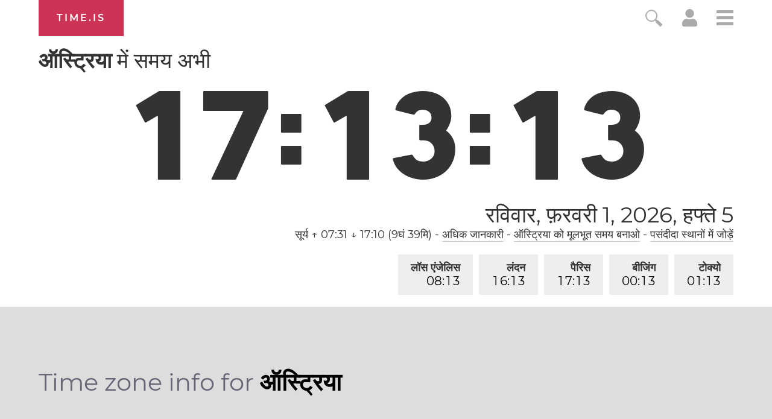

--- FILE ---
content_type: text/html; charset=utf-8
request_url: https://time.is/t1/?hi.0.10.262.0P.0.730.1769962390862.1769962389157..N
body_size: -68
content:
1769962390940
0
730_(UTC,_UTC+00:00)
1769962390862


0202<a target="_blank" href="https://www.worldwetlandsday.org/">World Wetlands Day</a> / <a target="_blank" href="https://en.wikipedia.org/wiki/Groundhog_Day">Groundhog Day</a> / Crêpe Day
<br/><br/>Time.is is for humans. To use from scripts and apps, please ask about our API. Thank you!

--- FILE ---
content_type: application/javascript
request_url: https://html-load.cc/script/dGltZS5pcw.js
body_size: 160590
content:
// 
!function(){function a2f(t,e){const n=a2a();return(a2f=function(t,e){return n[t-=382]})(t,e)}function a2a(){const t=["<bg-size>#","<bg-position>#","HTMLFormElement","auto|start|end|center|baseline|stretch","<'margin-inline'>","hsla( <hue> <percentage> <percentage> [/ <alpha-value>]? )|hsla( <hue> , <percentage> , <percentage> , <alpha-value>? )","javascript:","<geometry-box>#","groups","91d63f52","halifaxcourier.co.uk","<single-animation-timeline>#","pmdstatic.net","czN6Ym85YWhnZjdsazV5MGN1bXJwcW53eDZpNGpldnQy","cancelAnimationFrame","https://cmp.travelbook.de","data-freestar-ad","ndtvprofit.com","<complex-selector-list>","text_ad","name","INVENTORY_FRAME","none|all|[digits <integer>?]","adjust.com","adx.digitalmatter.services","LklwPnN6SjhFd2FoWU0vdjt5S2M9ZgooW19UIHEzbk9T","none|[<'flex-grow'> <'flex-shrink'>?||<'flex-basis'>]","HTMLSourceElement_src","kargo.com","IntersectionObserverEntry","max-age","sp.","smadex.com","dmtkcw==","_blank","Element_ariaLabel","compareByGeneratedPositionsDeflated","[data-ad-name]","bWpiMGZldTZseng3a3FoZ29wNGF0ODMxYzkyeXdpcjVu","String","fields","placeholder-slot","eVw2WmcxcW1ea3pjJ3woWWlvUiI+Rgo=","key","AnPlusB","setPrototypeOf","pbjs","HTMLAnchorElement_attributionSrc","trimLeft","<url> <decibel>?|none","abs","MatchOnceBuffer","lookupOffset","<absolute-size>|<relative-size>|<length-percentage>","property","mod( <calc-sum> , <calc-sum> )","samesite","Identifier, string or comma is expected","Combinator","3268RnJbiC","<visual-box>||<length [0,∞]>","nowrap|wrap|wrap-reverse","ClassSelector","mediaText","div","flashtalking.com","adkernel.com","invalid protect-id key: ","HTMLTableSectionElement","none","google_ads","reportToSentry","yieldlove.com","localhost|dable\\.io","<media-in-parens> [and <media-in-parens>]+","gcprivacy.com","adblock_fingerprint","denied","close","none|auto|[<string> <string>]+","[proportional-nums|tabular-nums]","appendList","srcdoc","noopStr","html:not(:has(> head > style:only-child:contains(width:399px;height:411px)))","forEach",".source","auto|fixed","dppx","visit","Unknown at-rule descriptor","log( <calc-sum> , <calc-sum>? )","analytics_ds","parseString","hadron.ad.gt","Failed to decode protect-url: url is empty","nodeType","flatMap","HTMLAnchorElement_target","enums","<percentage>?&&<image>","in2w_key",'meta[name="as-tester-handler-added"]',"window.parent.document.domain;","_ads","osano-","as_adblock","/iu3","[<layer-name>#|<layer-name>?]","eDI5aGI4cHd2c2lsY21xMDY1dDQzN3JueXVvMWpmemtl","[none|<dashed-ident>]#","<integer>|auto","[<'view-timeline-name'> <'view-timeline-axis'>?]#","initial","turn","[<compound-selector>? <pseudo-compound-selector>*]!","is_blocking_acceptable_ads","isRaptive","protectedHeader",".get","19060980ofDZcq","return","<'left'>","<custom-ident> : <integer>+ ;","/bq/insert","DocumentFragment_querySelector","bqstreamer.com","contrast( [<number-percentage>] )","XMLHttpRequest_response","entries","rch","addMapping","center|start|end|self-start|self-end|flex-start|flex-end","<'flex-grow'>","pipeThrough","smilewanted.com","HTMLTableCaptionElement","TopLevelCss","A5|A4|A3|B5|B4|JIS-B5|JIS-B4|letter|legal|ledger","copy",".set","<'column-width'>||<'column-count'>","timeout","languages","<'border-image-source'>||<'border-image-slice'> [/ <'border-image-width'>|/ <'border-image-width'>? / <'border-image-outset'>]?||<'border-image-repeat'>","consentmanager.net","insurads.com","[jis78|jis83|jis90|jis04|simplified|traditional]","adsbygoogle","lookupOffsetNonSC","join","[<length>|<number>]{1,4}","<dashed-ident>","createItem","onetag-sys.com","auto|none|visiblePainted|visibleFill|visibleStroke|visible|painted|fill|stroke|all|inherit","add","travelbook-magazine.com","reverse","<frequency>&&absolute|[[x-low|low|medium|high|x-high]||[<frequency>|<semitones>|<percentage>]]","__as_xhr_onload","https://report.ad-shield.cc/","auto|never|always","invalid url (anchor href set): ","clear|copy|source-over|source-in|source-out|source-atop|destination-over|destination-in|destination-out|destination-atop|xor","Terminate - empty profile","ping"," undefined","tokenCount","releaseCursor","inline|block|horizontal|vertical","none|auto","Node_appendChild","htlb.casalemedia.com","start prebid request bidsBackHandler for ","HTMLAnchorElement_search","RegExp_exec","consents","writable","leftComparison","<single-animation>#","Identifier is expected but function found","cqi","matrix3d( <number>#{16} )","ACK_VISIBLE","../","structure","gw.geoedge.be","a-mo.net","edg/","snapInterval( <length-percentage> , <length-percentage> )|snapList( <length-percentage># )","<generic>","normal|<length>","KHIlOTZqVks3e2tQCWdEaE9jRnMnMTtNIkl1UVoveXFB","skimresources.com","grad","Blocked slot define: [","<style-condition>|<style-feature>","})()","__webdriver_evaluate","is_brave","parentNode","referrer","[INVENTORY] found visible ","Element_hasAttribute","clear","anchor( <anchor-element>?&&<anchor-side> , <length-percentage>? )","index","readSequence","Terminate - memory limit threshold","[restore-rejections] handleQueued fetch","https://mp.4dex.io/prebid","shardingIndex","sussexexpress.co.uk","element out of viewable window","Invalid protect url prefix: ","isPropagationStoppedImmediate","start|center|space-between|space-around","__fxdriver_evaluate","onClick","auto|avoid|avoid-page|avoid-column|avoid-region","rtt","gacraft.jp","appendChild","in [<rectangular-color-space>|<polar-color-space> <hue-interpolation-method>?|<custom-color-space>]","__lastWatirAlert","freestar","noopener","yellowblue.io","__webdriver_unwrapped","valueOf","eventSampleRatio","auto|normal|none","even","!(function(){","[<filter-function>|<url>]+","yahoo-mail-v1","Failed to get key from: ","Please enter the password","option expires is invalid","<relative-real-selector>#","FeatureRange","match.rundsp.com","<length-percentage>{1,4} [/ <length-percentage>{1,4}]?","ABCDEFGHIJKLMNOPQRSTUVWXYZabcdefghijklmnopqrstuvwxyz","not_blocking_ads","HTMLIFrameElement_name","cursor","gpt-","SYN_URG","versions","thenStack","getTokenStart","auto|none|text|all","allowRunInIframe","function ","webkitPersistentStorage","encode","childNodes","Counter","<color-stop-length>|<color-stop-angle>","ccgateway.net"," is expected","img_","slot_element_id","tail","RTCEncodedAudioFrame","xhr","lexer","Element_setAttributeNS","visible|hidden","static.doubleclick.net","atrulePrelude","wrap|none","srgb|srgb-linear|display-p3|a98-rgb|prophoto-rgb|rec2020|lab|oklab|xyz|xyz-d50|xyz-d65","window.external is undefined","agkn.com","Group","step-start|step-end|steps( <integer> [, <step-position>]? )","clientWidth","destroySlots","https://consent.manchesterworld.uk","adUnitPath","normal|<length-percentage>","Reflect","documentFocus","auto|optimizeSpeed|optimizeLegibility|geometricPrecision","localeCompare","cmpChar","N3VpbDVhM2d4YnJwdHZqZXltbzRjMDl3cXpzNjgybmYx","__isProxy","[none|start|end|center]{1,2}","kind","requestIdleCallback","external","isChannelConnected","compareByGeneratedPositionsInflated","iterator","delay","amazon-adsystem.com","separate|collapse|auto","openxcdn.net","[<ident-token>|'*']? '|'","cs.lkqd.net","counter( <counter-name> , <counter-style>? )","<'height'>","plugins","setTimeout","[[left|center|right|span-left|span-right|x-start|x-end|span-x-start|span-x-end|x-self-start|x-self-end|span-x-self-start|span-x-self-end|span-all]||[top|center|bottom|span-top|span-bottom|y-start|y-end|span-y-start|span-y-end|y-self-start|y-self-end|span-y-self-start|span-y-self-end|span-all]|[block-start|center|block-end|span-block-start|span-block-end|span-all]||[inline-start|center|inline-end|span-inline-start|span-inline-end|span-all]|[self-block-start|center|self-block-end|span-self-block-start|span-self-block-end|span-all]||[self-inline-start|center|self-inline-end|span-self-inline-start|span-self-inline-end|span-all]|[start|center|end|span-start|span-end|span-all]{1,2}|[self-start|center|self-end|span-self-start|span-self-end|span-all]{1,2}]","findDeclarationValueFragments","!term","_map","[from-image||<resolution>]&&snap?","arkadium-aps-tagan.adlightning.com","MAIN","themoneytizer.com","Element_matches","none|<custom-ident>","not expected type of fetch Request: ","parseSourceMapInput","hasOrigin","defaultPrevented","write","googMsgType","url(","none|<position>#","addProperty_","Unknown node type: ","findWsEnd","[<length-percentage>|left|center|right|top|bottom]|[[<length-percentage>|left|center|right]&&[<length-percentage>|top|center|bottom]] <length>?","the-ozone-project.com","viously.com","/pagead/gen_204?","<'max-inline-size'>","documentElement","/cou/iframe","<'inset'>","idSubstring","toISOString","style","initMain","unsafe|safe","-ms-inline-flexbox|-ms-grid|-ms-inline-grid|-webkit-flex|-webkit-inline-flex|-webkit-box|-webkit-inline-box|-moz-inline-stack|-moz-box|-moz-inline-box","gpt_slot_rendered_time","Failed to fetch","cqb","eventName","forceBraces","HTMLMediaElement","refinery89.com","auto|none|antialiased|subpixel-antialiased","js-tag.zemanta.com","Url","<color>+|none","attributeValueKeys","disallowEmpty","image","':' <pseudo-class-selector>|<legacy-pseudo-element-selector>","HTML","DisallowEmpty","reserved1Input","blocking_ads",'" is a required argument.',"outerHTML","none|<shadow-t>#","Declaration","sendBeacon","applyTo","SyntaxMatchError","Keyword","<repeat-style>#","AttributeSelector","read-only|read-write|read-write-plaintext-only","https://googleads.g.doubleclick.net/pagead/ads","<feature-value-block>+","img","outerHeight","<header","isVisibleElement","_WEBDRIVER_ELEM_CACHE","<counter-style-name>","internet_explorer","Element_setAttribute","mfadsrvr.com","pbjsList","ivt","a-mx.com","responseType","googletag cmd unshift failed : ","none|<angle>|[x|y|z|<number>{3}]&&<angle>","inventory_id","first-id.fr","UnicodeRange","https://static.dable.io/dist/plugin.min.js","programme-tv.net","ZGdnbg==","Terminate - profile not found","none|manual|auto","Terminate - not allowed running in iframe","filename","hypot( <calc-sum># )","NWY7VnQicURMQjkxJ20KfT9SNlMoWiNBYEpyMEhRbEtQKQ==","aweber.com","QjggL1k5b11WSENfcDN5dApoVE9OaTVxNklHLXI9Mmcl","smartadserver.com","XMLHttpRequest_responseXML","<'min-block-size'>","prev_iu_szs","'>'|'+'|'~'|['|' '|']","translateZ( <length> )","ellipse( [<shape-radius>{2}]? [at <position>]? )","copyScriptElement","_grecaptcha_ready","content|fixed","matchAll","admiral","ad-stir.com","Failed to detect bot: botd timeout","https://c.amazon-adsystem.com/aax2/apstag.js","; HttpOnly","toSetString","SharedWorker","__hooked_preframe","x-frame-width","visibility","toUTCString","<calc-value> ['*' <calc-value>|'/' <number>]*","gpt_loaded_time","sign( <calc-sum> )","<keyframe-selector># { <declaration-list> }","( <media-condition> )|<media-feature>|<general-enclosed>","mimeTypes","shouldApplyGdpr","` in `","target-counters( [<string>|<url>] , <custom-ident> , <string> , <counter-style>? )","html","webkitResolveLocalFileSystemURL","didomi-","<number-one-or-greater>","HTMLIFrameElement_src","contents|none","detections","dXk4b2EyczZnNGozMDF0OWJpcDdyYw==","data-owner","Hash","<position>#","<length>{1,2}","banner-","/media/vpaid-display/iframe.html","ad.smaato.net","doubleverify.com",'SourceMapGenerator.prototype.applySourceMap requires either an explicit source file, or the source map\'s "file" property. Both were omitted.'," or hex digit","VHg8V3xYdmN1YkN6LWVrVS8gb2lNCSY6JUlnPjJoe3Nb","<single-animation-iteration-count>#","VHNwektcVnZMMzkpOlBSYTh4Oy51ZyhgdD93XTZDT2ZGMQ==","allocateCursor","idRegex","YTI3NGJjbGp0djBvbXc2ejlnNXAxM3VzOGVraHhpcmZx","selectors","send","sent","649930yCVYbb","em5iZw==","types","lch( [<percentage>|<number>|none] [<percentage>|<number>|none] [<hue>|none] [/ [<alpha-value>|none]]? )","<time>|none|x-weak|weak|medium|strong|x-strong","<length>|<percentage>|auto","imasdk.googleapis.com","<'rest-before'> <'rest-after'>?","auto-add|add( <integer> )|<integer>","marker-mid","alpha|luminance|match-source","$1   ","Combinator is expected","_array","normal|<percentage>","contentWindow","expires","pub_300x250m","coachjs","MatchGraph","<composite-style>#","CSSStyleDeclaration_getPropertyValue","normal|auto|<position>","publisherId","display:inline-block; width:300px !important; height:250px !important; position: absolute; top: -10000px; left: -10000px; visibility: visible","HTMLTableRowElement","normal|multiply|screen|overlay|darken|lighten|color-dodge|color-burn|hard-light|soft-light|difference|exclusion|hue|saturation|color|luminosity","custom-ident","ensureInit","Dimension","normal|always","getAtrule","bWFHO0ZULmUyY1l6VjolaX0pZzRicC1LVVp5PHdMCl8/","ADNXSMediation","custom","<media-query>#","brainlyads.com","attributionsrc","cDkxdHp4NGlic2h3ZjNxeWVuNTA2dWdvMm1rdjhscmpjNw==","no-limit|<integer>","end","silent","aG5bUlhtfERPSC86LkVWS0o7NH1TVQ==","Type of node should be an Object","pubexchange.com","css","PerformanceEntry_name","<string>|<image>|<custom-ident>","MSG_SYN_URG","__lastWatirPrompt","cqw","throw new Error();","flux.jp",".setPAAPIConfigForGPT","publift","1rx.io","<length-percentage>|closest-side|farthest-side","( <declaration> )","Comma","https:","normal|ultra-condensed|extra-condensed|condensed|semi-condensed|semi-expanded|expanded|extra-expanded|ultra-expanded","cmd","sources","mustExcludeStrings","adform.net","base[href]","not","equals","headless_chrome","options","MSG_SYN",'":", ',"urlParse","Condition","replaceChild","Identifier","ADS_FRAME","Performance.network","orientation","dotted|solid|space|<string>","<'padding-left'>","Identifier or parenthesis is expected","throw","JSON_parse","lookupTypeNonSC","<integer>|<length>","<box>|margin-box","Document_getElementsByTagName","normal|bold|<number [1,1000]>","ats-","<integer>&&<symbol>","sandbox","/analytics?host=","loading","text-ad-links","addConnectionHandler","[<length>|<percentage>]{1,4}","<length>","protectHtml","admanmedia.com","matchMedia","[[<integer>|infinite]{2}]#|auto","; Priority=Low","keys","setTargetingForGPTAsync","flat|preserve-3d","numeric-only|allow-keywords","unhandled exception","baseUrl","<mask-reference>#","hooked_page","condition","<'caret-color'>||<'caret-shape'>","leboncoin.fr","insertList","fromEntries","tagan.adlightning.com","_ignoreInvalidMapping","HTMLAnchorElement_href",'"googMsgType"',"transparent|aliceblue|antiquewhite|aqua|aquamarine|azure|beige|bisque|black|blanchedalmond|blue|blueviolet|brown|burlywood|cadetblue|chartreuse|chocolate|coral|cornflowerblue|cornsilk|crimson|cyan|darkblue|darkcyan|darkgoldenrod|darkgray|darkgreen|darkgrey|darkkhaki|darkmagenta|darkolivegreen|darkorange|darkorchid|darkred|darksalmon|darkseagreen|darkslateblue|darkslategray|darkslategrey|darkturquoise|darkviolet|deeppink|deepskyblue|dimgray|dimgrey|dodgerblue|firebrick|floralwhite|forestgreen|fuchsia|gainsboro|ghostwhite|gold|goldenrod|gray|green|greenyellow|grey|honeydew|hotpink|indianred|indigo|ivory|khaki|lavender|lavenderblush|lawngreen|lemonchiffon|lightblue|lightcoral|lightcyan|lightgoldenrodyellow|lightgray|lightgreen|lightgrey|lightpink|lightsalmon|lightseagreen|lightskyblue|lightslategray|lightslategrey|lightsteelblue|lightyellow|lime|limegreen|linen|magenta|maroon|mediumaquamarine|mediumblue|mediumorchid|mediumpurple|mediumseagreen|mediumslateblue|mediumspringgreen|mediumturquoise|mediumvioletred|midnightblue|mintcream|mistyrose|moccasin|navajowhite|navy|oldlace|olive|olivedrab|orange|orangered|orchid|palegoldenrod|palegreen|paleturquoise|palevioletred|papayawhip|peachpuff|peru|pink|plum|powderblue|purple|rebeccapurple|red|rosybrown|royalblue|saddlebrown|salmon|sandybrown|seagreen|seashell|sienna|silver|skyblue|slateblue|slategray|slategrey|snow|springgreen|steelblue|tan|teal|thistle|tomato|turquoise|violet|wheat|white|whitesmoke|yellow|yellowgreen","FontFace","preload","stack","cefsharp","HTMLMediaElement_src","rgba( <percentage>{3} [/ <alpha-value>]? )|rgba( <number>{3} [/ <alpha-value>]? )|rgba( <percentage>#{3} , <alpha-value>? )|rgba( <number>#{3} , <alpha-value>? )","i|s","XncgVl8xcWs2OmooImc+aSVlfEwyY0k=","Window_requestIdleCallback","mediarithmics.com",'" is not in the set.',"snigel-","fXFCPHpgUFpbWUg6MHNqdmFPcA==","min( <calc-sum># )","*[id]","messageId","CanvasCaptureMediaStream","prototype","[CMP Log] Skipped due to sampling","kayzen.io","auto|normal|active|inactive|disabled","__gads=ID=","':' <ident-token>|':' <function-token> <any-value> ')'","<frequency>|<percentage>","transferSize","_generateSourcesContent","mailto:","<length>||<color>","_phantom","type","MessageEvent_source","__driver_unwrapped","; Priority=High","exec","eat","normal|sub|super","pagead2.googlesyndication.com","Exception occurred in hooked property ","api.ootoo.co.kr","num","Brian Paul","none|strict|content|[[size||inline-size]||layout||style||paint]","connatix.com","mmctsvc.com","ocelot.studio","knowt.com"," is blocked.","[AdBlockDetector] acceptable ads check target ","last_bfa_at","navigator.permissions is undefined","botKind","linear|radial","href","computeSourceURL","loader","SyntaxError","<url>|none","<number>|<dimension>|<ident>|<ratio>","[<'offset-position'>? [<'offset-path'> [<'offset-distance'>||<'offset-rotate'>]?]?]! [/ <'offset-anchor'>]?","alert","Integer is expected","attributes","window.Notification is undefined","adfarm1.adition.com","signal","http://","; Expires=","parseValue","X2w8IFZ6cURGOjJnNjF3e2ltKCI3TEFaYS9eaiVcJ0s/","eDVBOGhFOT0KUUcxIkN1SidvVihJKT5sYlc0RCNlIEw2","driver","getAttribute","adsafeprotected.com","defer","layer(","<family-name>","<empty string>","state","[contextual|no-contextual]","Terminate - keep original acceptable ads",".getAdserverTargeting","isTargetUrl","Worker","light-dark( <color> , <color> )","givt_detected","Number of function is expected","blur( <length> )","as_test","getCategoryExclusions","snigelweb.com","bmxvYw==","requestNonPersonalizedAds","getLastListNode","function-token","originalHostname","gzip","skip","<ident>|<function-token> <any-value> )","MSG_ACK_INVISIBLE","minmax( [<length-percentage>|min-content|max-content|auto] , [<length-percentage>|<flex>|min-content|max-content|auto] )","4126vEjpaH","pos","northantstelegraph.co.uk","protectFetchInputSync shouldn't be called with ReadableStream","cdn-exchange.toastoven.net","load","scanString","source","<'inline-size'>","isEncodedUrl","urlGenerate","reserved2Input","alphaStr","true","frames","hooking started without preframe hooking","rem","protocol","/cgi-bin/PelicanC.dll","repeat( [auto-fill|auto-fit] , [<line-names>? <fixed-size>]+ <line-names>? )","teads.tv","https://pbs.nextmillmedia.com/openrtb2/auction","airtory.com","slice","https://qa.ad-shield.io","method","circle( [<shape-radius>]? [at <position>]? )","cbidsp","Ratio","<calc-product> [['+'|'-'] <calc-product>]*","auto|start|end|left|right|center|justify","getId","title (english only)","bliink.io","getServices",'"<", ">", "=" or ")"',"getConsentMetadata","set ","crsspxl.com","avt","auto|inter-character|inter-word|none","hash","appendData","start|end|center|baseline|stretch","normal|compact","isInIframe","cmpStr","dXl5aw==","navigator.connection.rtt is undefined","player","JlhEX1FPaE1ybHRwUjFjNHpHClk=","drop-shadow( <length>{2,3} <color>? )","awesomium","https://prg.smartadserver.com/prebid/v1","-src","once","return this","renderer","<alpha-value>","normal|ultra-condensed|extra-condensed|condensed|semi-condensed|semi-expanded|expanded|extra-expanded|ultra-expanded|<percentage>","auto|<length-percentage>","border","as_apply","polygon( <fill-rule>? , [<length-percentage> <length-percentage>]# )","children","windowSize","HTMLSourceElement","/gpt/setup","sessionStorage","<masking-mode>#","var(","<image>|<color>","FeatureFunction","<head","https://consent.lep.co.uk","className","[normal|<baseline-position>|<content-distribution>|<overflow-position>? <content-position>]#","a2AoNTl3aikie2c+c1xvNlRpQXgKTFA/cWFwdDBdLUl5ZQ==","<'align-self'> <'justify-self'>?","eTkzcmZ0czdseHE4dmtnamVuNW0waTZ3emhhcDF1Y2Iybw==","memory","notificationPermissions","self","shouldPageviewOnUrlChange","zemanta.com","yieldlove-ad-serving.net","substrToCursor","Click","element","false|true","-ad","as-check-script-blocked-ready","SharedStorageWorklet","S1ppe140PG0iNSdjJQpYTHVyeXBxQThbZUl3LURSfGtiQg==","trim","startsWith","functionBind","cloudfront.net","afterend","brave","generic( kai )|generic( fangsong )|generic( nastaliq )","[Bot] bot UA detected, ua=","<blend-mode>|plus-lighter","walk","gamezop.com","sourceMapURL could not be parsed","declarators","firstCharOffset","<svg-length>","serverbid.com","static-cdn.spot.im","ltr|rtl","parentElement","output","<declaration>? [; <page-body>]?|<page-margin-box> <page-body>","postmedia.digital","/recaptcha/api2/aframe","adshield-loaded","programme.tv","-apple-system-body|-apple-system-headline|-apple-system-subheadline|-apple-system-caption1|-apple-system-caption2|-apple-system-footnote|-apple-system-short-body|-apple-system-short-headline|-apple-system-short-subheadline|-apple-system-short-caption1|-apple-system-short-footnote|-apple-system-tall-body","minutemedia-prebid.com","[AdShield API] All cmds executed, ready for new cmds","__as_ready_resolve","psts","scrollBy","domain switch: no src attribute","none|<length>","<ident-token>|<function-token> <any-value>? )","as_key","Element_getElementsByClassName","get","[<length-percentage>|left|center|right]#","event","browserKind","repeat( [<integer [1,∞]>] , [<line-names>? <track-size>]+ <line-names>? )","defineSlot","wpsstaticieplsg.b-cdn.net","createAuctionNonce","getWriter","data-ad-width","/pcs/activeview?","arguments","<length>|<percentage>","deg","<id-selector>|<class-selector>|<attribute-selector>|<pseudo-class-selector>","<-ms-filter-function-progid>|<-ms-filter-function-legacy>","use","<string> [<integer>|on|off]?","6744132qAvRoG","Lexer matching doesn't applicable for custom properties","rightComparison","11faqTZo","https://cmp.techbook.de","selector","33across.com","priority","none|button|button-bevel|caps-lock-indicator|caret|checkbox|default-button|inner-spin-button|listbox|listitem|media-controls-background|media-controls-fullscreen-background|media-current-time-display|media-enter-fullscreen-button|media-exit-fullscreen-button|media-fullscreen-button|media-mute-button|media-overlay-play-button|media-play-button|media-seek-back-button|media-seek-forward-button|media-slider|media-sliderthumb|media-time-remaining-display|media-toggle-closed-captions-button|media-volume-slider|media-volume-slider-container|media-volume-sliderthumb|menulist|menulist-button|menulist-text|menulist-textfield|meter|progress-bar|progress-bar-value|push-button|radio|scrollbarbutton-down|scrollbarbutton-left|scrollbarbutton-right|scrollbarbutton-up|scrollbargripper-horizontal|scrollbargripper-vertical|scrollbarthumb-horizontal|scrollbarthumb-vertical|scrollbartrack-horizontal|scrollbartrack-vertical|searchfield|searchfield-cancel-button|searchfield-decoration|searchfield-results-button|searchfield-results-decoration|slider-horizontal|slider-vertical|sliderthumb-horizontal|sliderthumb-vertical|square-button|textarea|textfield|-apple-pay-button","HTMLIFrameElement_srcdoc","HTMLLinkElement_as","paint( <ident> , <declaration-value>? )","noktacom.rtb.monetixads.com","__as_is_ready_state_change_loading","WebGLRenderingContext.getParameter is not a function","ports","tokens","mustIncludeStrings","succeedscene.com","Terminate - not apply","[first|last]? baseline","autoRecovery","fitbook.de","x-frame-height","[[<'font-style'>||<font-variant-css2>||<'font-weight'>||<font-width-css3>]? <'font-size'> [/ <'line-height'>]? <'font-family'>#]|<system-family-name>|<-non-standard-font>","[<integer [0,∞]> <absolute-color-base>]#","Multiplier","performance","<font-stretch-absolute>{1,2}","[<age>? <gender> <integer>?]","getProperty","xhr_hookPage","stylesheet","revert-layer","protect","chrome","drag|no-drag","stopPropagation","onmessage","electron","[visible|hidden|clip|scroll|auto]{1,2}|<-non-standard-overflow>","IFrame","eX1YV11PJkdsL0N0KXNZQjgtYkY0UgpEJ3BTRTBcdS5aUA==","notificationPermissions signal unexpected behaviour","innovid.com","firefox","media.net","x: ","infinite|<number>","normal|italic|oblique <angle>?","omnitagjs.com","unprotect","brightness( <number-percentage> )","declaration","inventories","isAdBlockerDetected","fraudSensorParams","clickiocdn.com","<url>|<string>","auto|loose|normal|strict|anywhere","[<integer>&&<symbol>]#","inline-block|inline-list-item|inline-table|inline-flex|inline-grid","normal|allow-discrete","tcString","xg4ken.com","ad\\.doubleclick\\.net|static\\.dable\\.io","[<counter-name> <integer>?|<reversed-counter-name> <integer>?]+|none","[<url>|url-prefix( <string> )|domain( <string> )|media-document( <string> )|regexp( <string> )]#","cGxiaTIxY3hmbW8zNnRuNTB1cQ==","includeHosts","Brackets","idFilter","adunit","[<geometry-box>|no-clip]#","isInAdIframe","(E2) Invalid protect url: ","[<length-percentage>|<number>|auto]{1,4}","none|<integer>","d15kdpgjg3unno.cloudfront.net","https://onetag-sys.com/prebid-request","TlhHdDU9fV1iSWtoKThUPnAtfGVXcw==","fundingchoicesmessages.google.com","[<type-selector>? <subclass-selector>*]!","bkVlSkthLjpQe0E7eDBVTCI0J1hGbXx9d2Z2elEjN1pTKA==","www.whatcar.com","_selenium","Identifier or asterisk is expected","postrelease.com","none|ideograph-alpha|ideograph-numeric|ideograph-parenthesis|ideograph-space","auto|touch","SktqJUlWels8RUgmPUZtaWN1TS46CVMteFBvWnM3CmtB","flat","cross-fade( <cf-mixing-image> , <cf-final-image>? )","boolean-expr","inside|outside|top|left|right|bottom|start|end|self-start|self-end|<percentage>|center","XMLHttpRequest_open","privacymanager.io","Unknown field `","Matching for a tree with var() is not supported","repeating-linear-gradient( [<angle>|to <side-or-corner>]? , <color-stop-list> )","confirm","[restore-rejections] restoreDeferredRejections__nonadblock","avplayer.com","sync.search.spotxchange.com","dispatchEvent","HTMLScriptElement_src","length","none|[first||[force-end|allow-end]||last]","[auto|block|swap|fallback|optional]",", height: ","cmp.osano.com","<'border-width'>||<'border-style'>||<color>","server","safe","status","headers","str","Failed to detect bot:","supplierId","Comment","none|<position-area>","callPhantom","important","<'align-content'> <'justify-content'>?","Failed to get encoded-id version: encoded-id is empty","memoryLimitThreshold","getSlotElementId","optable.co","https://s.html-load.com","<paint>","scale( [<number>|<percentage>]#{1,2} )","request_id","Hex digit or question mark is expected","ads-","<fixed-breadth>|minmax( <fixed-breadth> , <track-breadth> )|minmax( <inflexible-breadth> , <fixed-breadth> )","stats.wp.com","<length>{1,2}|auto|[<page-size>||[portrait|landscape]]","[AdBlockDetector] Request adblock detected. ","normalize","closest-side|closest-corner|farthest-side|farthest-corner|contain|cover","isVisibleDocument","Document_querySelector","c3ZtbQ==","3lift.com","Function name must be `url`"," used missed syntax definition ","check","cssText","insertAfter","auth","pbstck.com","aswift","adnxs.com","logs-partners.coupang.com","htlbid.com","nightmarejs","Boolean","consumeUntilBalanceEnd","navigator.plugins is undefined","__$webdriverAsyncExecutor","attributeFilter","onerror","appiersig.com","layer( <layer-name> )","fullscreen","campaignId","<media-not>|<media-and>|<media-in-parens>","as_version","https://hbopenbid.pubmatic.com/translator","blockIVT","data:text/html,","\n   value: ","/detect/script-block/script-blocked-checker","container","XMLHttpRequest_responseType","ot-","none|mandatory|proximity","Document_referrer","offsetAndType","features","<number [1,∞]>","find","_top","permission","fromSourceMap","referrerPolicy","syntaxStack","sp_message_","<compound-selector>#","pub.network","Url or Function is expected","decode","iframe","symbol","bWlsYmAjM0JhcV07RFRWP2UuPCAmYw==",'meta[name="',"https://consent.programme-tv.net","ChromeDriverw","imprnt-cnt","_version","andbeyond.media","selenium","prependList","slice|clone","adwallpaper","webkitMediaStream","webGL","vendor","openx.net","Too many hex digits","auto|<length>|<percentage>","recovery_adm_click_ar","<ident>","parseAtrulePrelude","yieldmo.com","<custom-ident>","ats.rlcdn.com","MSG_ACK","readable","match","this.href='https://paid.outbrain.com/network/redir","<'max-height'>","direction","writeln","limit_memory_filter","AtKeyword","include","https://ib.adnxs.com/ut/v3/prebid","beforeunload","CefSharp","toArray","[pack|next]||[definite-first|ordered]","HTMLElement_style","indiatimes.com","<family-name>#","adWrapper","parseWithFallback","<supports-condition>","start|center|end|baseline|stretch","https://btlr.sharethrough.com/universal/v1","inmobi.com","term","[block|inline|x|y]#","block","attributionSrc","[lining-nums|oldstyle-nums]","getDomId","a3JCSnREKFFsdl4+I1toe1gxOW8mU0VBTS9uIk89IDA1UA==","sourcesContent","Expected more digits in base 64 VLQ value.","<boolean-expr[","HTMLElement_innerText","right","Block","Unknown node type:","cache_adblock_circumvent_score","combinator","<'block-size'>","<'-ms-scroll-snap-type'> <'-ms-scroll-snap-points-y'>","data-src","<'column-rule-width'>||<'column-rule-style'>||<'column-rule-color'>","grippers|none","undertone.com","supports(","none|<url>","hasAttribute","tokenize","https://fb.content-loader.com","split","api.rlcdn.com","getRandomValues","none|[underline||overline||line-through||blink]|spelling-error|grammar-error","/getconfig/sodar","<symbol> <symbol>?","createContextualFragment","__as_xhr_open_args","<url>+","webdriverio","lvh","window.process is","scanSpaces","<angle>|[[left-side|far-left|left|center-left|center|center-right|right|far-right|right-side]||behind]|leftwards|rightwards","matches","'progid:' [<ident-token> '.']* [<ident-token>|<function-token> <any-value>? )]",'meta[http-equiv="Content-Security-Policy"]',"doubleclick.net","mode","[AdBlockDetector] Cosmetic adblock detected","Unexpected end of input","window.parent.parent.apstag.runtime.callCqWrapper","#as_domain","cyclic|numeric|alphabetic|symbolic|additive|[fixed <integer>?]|[extends <counter-style-name>]","layer","auto||<ratio>","process","lastIndexOf","<'right'>","getType","<single-animation-fill-mode>#","collect","Raw","Unknown type: ","getItem","gwd-","Vertical line is expected","sourceMap","Document_write","createSingleNodeList","auto|use-script|no-change|reset-size|ideographic|alphabetic|hanging|mathematical|central|middle|text-after-edge|text-before-edge","<angle>|<percentage>","Rule","CSSStyleDeclaration_setProperty","adnami.io","auto|avoid|always|all|avoid-page|page|left|right|recto|verso|avoid-column|column|avoid-region|region","adblock_circumvent_score","` should not contain a prelude","<'border-top-width'>","Invalid reserved state: ","useandom-26T198340PX75pxJACKVERYMINDBUSHWOLF_GQZbfghjklqvwyzrict","ReadableStream is not supported in fetchLater","trackad.cz","<xyz-space> [<number>|<percentage>|none]{3}","https://t.html-load.com","clamp( <calc-sum>#{3} )","bricks-co.com","[data-ad-slot]","eval(atob('","responseURL","DocumentFragment_querySelectorAll","adpushup.com","` has no known descriptors","land","channel","document","recognizer","data:","getArg","uBO:","documentElementKeys","window.parent.parent.confiant.services().onASTAdLoad","em1wYw==","ease|ease-in|ease-out|ease-in-out|cubic-bezier( <number [0,1]> , <number> , <number [0,1]> , <number> )","MatchOnce","lvw","ds.uncn.jp","textContent","[[left|center|right]||[top|center|bottom]|[left|center|right|<length-percentage>] [top|center|bottom|<length-percentage>]?|[[left|right] <length-percentage>]&&[[top|bottom] <length-percentage>]]","<'max-block-size'>","onParseError","dvb","start|end|left|right|center|justify|match-parent","invalid protect-id prefix: "," pending cmds","isGecko","CSSPrimitiveValue","elapsed_time_ms","reserved2","<'list-style-type'>||<'list-style-position'>||<'list-style-image'>","casalemedia.com","all|<custom-ident>","anymind360.com","ops","generic","action","CSSStyleSheet_insertRule","class extends self.XMLHttpRequest","/cdn/adx/open/integration.html","clean","googleads.g.doubleclick.net","additionalHeaders","cssTargetRegex","gpt_requested_time","credentials","from|to|<percentage>|<timeline-range-name> <percentage>","auto|normal|stretch|<baseline-position>|<overflow-position>? <self-position>","RENDERER","CSSStyleSheet","thatgossip.com","auto|both|start|end|maximum|clear","adroll.com",'Identifier "',"<-ms-filter-function>+","input","insert","element( <custom-ident> , [first|start|last|first-except]? )|element( <id-selector> )","/bannertext","<mask-reference>||<position> [/ <bg-size>]?||<repeat-style>||<geometry-box>||[<geometry-box>|no-clip]||<compositing-operator>||<masking-mode>","as-click-message-handler-added","yieldlab.net","__webdriver_script_fn","null","<hex-color>|<color-function>|<named-color>|<color-mix()>|transparent","infinityfree.com","buildID","searchfield|textarea|push-button|slider-horizontal|checkbox|radio|square-button|menulist|listbox|meter|progress-bar|button","( <supports-condition> )|<supports-feature>|<general-enclosed>","Terminate - non-auto-recovery","string-token","do69ll745l27z.cloudfront.net","<complex-selector>#","https://consent.northantstelegraph.co.uk","prelude","navigator.mimeTypes is undefined","permutive.com","%%%INV_CODE%%%","fastclick.net","window.as_location",'<\/script><script src="',"createElement","getSlots","__prehooked","Feature","none|capitalize|uppercase|lowercase|full-width|full-size-kana","HTMLLinkElement_rel","original.line and original.column are not numbers -- you probably meant to omit the original mapping entirely and only map the generated position. If so, pass null for the original mapping instead of an object with empty or null values.","wdioElectron","<color> <color-stop-length>?","auto|from-font|<length>|<percentage>","getFirstListNode","presage.io","N2d0a3JwYzQ1bndoNmk4amZ2OTNic3lsYXFlem11Mm8xMA==","var( <custom-property-name> , <declaration-value>? )","domains","Percentage","script:","validate","saturate( <number-percentage> )","removeAttribute","positions","resolve","servenobid.com","MessageEvent_origin","cdn.nidan.d2c.ne.jp","<wq-name>|<ns-prefix>? '*'","__tcfapi not found within timeout","none|path( <string> )","as_handler_set","<!DOCTYPE html>","cmVzZXJ2ZWQx","enabled","srgb|srgb-linear|display-p3|a98-rgb|prophoto-rgb|rec2020","reference","sn_ad_label_","skipSC","[auto|reverse]||<angle>","adDiv","lvb","<'border-width'>","label","mozInnerScreenX","/adsid/integrator.js"," used broken syntax definition ","DeclarationList","v4ac1eiZr0","Load stylesheet results: ","insertRule","domain switched","getAll","contain|none|auto","performance_gpt_ad_rendered","https://grid-bidder.criteo.com/openrtb_2_5/pbjs/auction/request","block|inline|run-in","general-enclosed","userLanguage","hbopenbid.pubmatic.com","HyphenMinus is expected","https://prebid.cootlogix.com/prebid/multi/","1986UHOoag","nextCharCode","lookupType","window.parent._df.t","Layer","[normal|x-slow|slow|medium|fast|x-fast]||<percentage>","<media-condition>|[not|only]? <media-type> [and <media-condition-without-or>]?","instream","def","` is missed","directives","data-meta","url","[<line-names>? [<fixed-size>|<fixed-repeat>]]* <line-names>? <auto-repeat> [<line-names>? [<fixed-size>|<fixed-repeat>]]* <line-names>?","isElementVisibilityHidden","content","idSubstrings","https://t.visx.net/ul_cb/hb_post","ignore|stretch-to-fit","android","integrity","none|always|column|page|spread","__esModule","appsflyer.com","ad-placeholder","merequartz.com","skipWs","comma-token","prev","lvmax","sdkVersion","^(https?:)?\\/\\/ad\\.doubleclick\\.net\\/ddm\\/track(imp|clk)","http://api.dable.io/widgets/","decorate","<'border-top-color'>","getEntriesByType","not <media-in-parens>","; Path=","/static/topics/topics_frame.html","adsinteractive.com","__replaced","checkPropertyName","addModule","MUVIYi58dT9wKHFmUGl0eSdyNk8lCXc9XTlCSlJEOzo4aw==","none|[ex-height|cap-height|ch-width|ic-width|ic-height]? [from-font|<number>]","cqmax","<declaration-value>","Node_baseURI","auto|<'border-style'>","XMLHttpRequest_status","<'inset-block'>","nexx360.io","aniview.com","Document_createElement","Unexpected syntax '","longestMatch","male|female|neutral","rad","atan2( <calc-sum> , <calc-sum> )","title","ads_","[[auto|<length-percentage>]{1,2}]#","[[<url> [<x> <y>]? ,]* [auto|default|none|context-menu|help|pointer|progress|wait|cell|crosshair|text|vertical-text|alias|copy|move|no-drop|not-allowed|e-resize|n-resize|ne-resize|nw-resize|s-resize|se-resize|sw-resize|w-resize|ew-resize|ns-resize|nesw-resize|nwse-resize|col-resize|row-resize|all-scroll|zoom-in|zoom-out|grab|grabbing|hand|-webkit-grab|-webkit-grabbing|-webkit-zoom-in|-webkit-zoom-out|-moz-grab|-moz-grabbing|-moz-zoom-in|-moz-zoom-out]]","cdn.optimizely.com","!self","    ","initLogUploadHandler","open","bydata.com","Missed `structure` field in `","onetrust.com","s2s.t13.io","[left|center|right|<length-percentage>] [top|center|bottom|<length-percentage>]","HTMLScriptElement","Navigator","isSleipnir","MHQ4a2JmMjZ1ejlzbWg3MTRwY2V4eQ==","HTMLLinkElement","acceptableAdsBait","command","samsungbrowser","Array","windowExternal","appier.net","list","AtrulePrelude","marker-start","<box>|border|text","adscale.de","agrvt.com","aditude.io","content-box|border-box","log.pinterest.com","start|end|center|stretch","blocked_script_cache","https://consent.newcastleworld.com","/cou/api_reco.php","gemius.pl","stpd.cloud","api.assertcom.de","none|<dashed-ident>#","fill|contain|cover|none|scale-down","opacity(0)","race","<'margin-top'>","que","PerformanceResourceTiming_transferSize","<html","ittpx-asia.eskimi.com","Document_getElementById","AddMatchOnce","HTMLIFrameElement_contentWindow","most-width|most-height|most-block-size|most-inline-size","https://consent.yorkshirepost.co.uk","getBoundingClientRect","Unknown feature ","getAdserverTargeting","dpi","translate( <length-percentage> , <length-percentage>? )","Google","option priority is invalid","isAdblockUser","sports-illustrated","chained|none","liadm.com","googletag","<percentage>|<length>|<number>","cachedResultIsInAdIframe","MSG_ACK_VISIBLE","ybar","Exception occurred in proxy property get ","hash-token","osano.com","lab( [<percentage>|<number>|none] [<percentage>|<number>|none] [<percentage>|<number>|none] [/ [<alpha-value>|none]]? )","Active auto recovery: index ","top","fetch","color-mix( <color-interpolation-method> , [<color>&&<percentage [0,100]>?]#{2} )","fromArray","[AdShield API] Executing ","releaseEvents","start|end|center|justify|distribute|stretch","ZWhvcg==","ZnU2cXI4cGlrd2NueDFhc3RtNDc5YnZnMmV6bG8wM2h5","microad.jp","get ","`, expected `","__proto__","space-between|space-around|space-evenly|stretch","isFirefox",'link[rel="preload"][as="script"][href="',"<shape-box>|fill-box|stroke-box|view-box","isElementDisplayNoneImportant","visible|hidden|collapse","<clip-source>|[<basic-shape>||<geometry-box>]|none","xywh( <length-percentage>{2} <length-percentage [0,∞]>{2} [round <'border-radius'>]? )","parse","auto|from-font|[under||[left|right]]","__lastWatirConfirm","BotdError","focus","1.9.1","N is expected","attr( <attr-name> <type-or-unit>? [, <attr-fallback>]? )","getOwnPropertyNames","admost.com","api.reurl.co.kr","<complex-real-selector>#","[<counter-name> <integer>?]+|none","https://fastlane.rubiconproject.com/a/api/fastlane.json","<line-style>{1,4}","horizontal-tb|vertical-rl|vertical-lr|sideways-rl|sideways-lr|<svg-writing-mode>","[normal|small-caps]","ad.gt","HTMLCanvasElement.getContext is not a function","NW52MWllZ3phMjY5anU4c29reTA0aDNwN3JsdGN4bWJx","auto|optimizeSpeed|crispEdges|geometricPrecision","[Profile Handler]","as_inventory_frame_listener_adder","https://cmp.bz-berlin.de","Mozilla/5.0 (Macintosh; Intel Mac OS X 10_15_7) AppleWebKit/537.36 (KHTML, like Gecko) Chrome/139.0.0.0 Safari/537.36","luminance|alpha","normal|break-word|anywhere","isArray","getNode","https://content-loader.com","Spaces","?version=","<length-percentage>|min-content|max-content|auto","argument name is invalid","partitioned","auto|<custom-ident>","techbook.de","lax","currentScript",'iframe[name="',"break-walk","<media-not>|<media-and>|<media-or>|<media-in-parens>","https://ad-delivery.net/px.gif?ch=1","adspsp.com","https://qa.html-load.com","replaceState","dotomi.com","ariaLabel","originalLine","setAttribute","2mdn.net","<unknown>","<compound-selector> [<combinator>? <compound-selector>]*","__fr","isEncodedId","c204ZmtocndhOTR5MGV1cGoybnEx","https://bidder.criteo.com/cdb","pubads.g.doubleclick.net","<'flex-basis'>","truvidplayer.com","[<string>|contents|<image>|<counter>|<quote>|<target>|<leader()>|<attr()>]+","isMainFrame",'function t(n,r){const c=e();return(t=function(t,e){return c[t-=125]})(n,r)}function e(){const t=["501488WDDNqd","currentScript","65XmFJPF","stack","3191470qiFaCf","63QVFWTR","3331tAHLvD","3cJTWsk","42360ynNtWd","2142mgVquH","remove","__hooked_preframe","18876319fSHirK","defineProperties","test","1121030sZJRuE","defineProperty","9215778iEEMcx"];return(e=function(){return t})()}(function(n,r){const c=t,s=e();for(;;)try{if(877771===-parseInt(c(125))/1+-parseInt(c(141))/2*(parseInt(c(126))/3)+-parseInt(c(137))/4*(-parseInt(c(139))/5)+parseInt(c(136))/6+parseInt(c(128))/7*(-parseInt(c(127))/8)+parseInt(c(142))/9*(-parseInt(c(134))/10)+parseInt(c(131))/11)break;s.push(s.shift())}catch(t){s.push(s.shift())}})(),(()=>{const e=t;document[e(138)][e(129)]();const n=Object[e(135)],r=Object.defineProperties,c=()=>{const t=e,n=(new Error)[t(140)];return!!new RegExp(atob("KChhYm9ydC1vbi1pZnJhbWUtcHJvcGVydHl8b3ZlcnJpZGUtcHJvcGVydHkpLShyZWFkfHdyaXRlKSl8cHJldmVudC1saXN0ZW5lcg=="))[t(133)](n)};Object[e(135)]=(...t)=>{if(!c())return n(...t)},Object[e(132)]=(...t)=>{if(!c())return r(...t)},window[e(130)]=!0})();',"googlesyndication.com",", scrollX: ","consumeNumber","remove","Unexpected err while detecting cosmetic filter: ","as_","scribd.com","TBL","opacity","/asn","firefox_etp_enabled","default|menu|tooltip|sheet|none","https://html-load.com","querySelector","tagName","[AdShield] Error in logMissingPrevScp:","content-box|padding-box|border-box","aria-label","acos( <calc-sum> )","_file","none|[<number>|<percentage>]{1,3}","as_window_id","about:blank","Parse error: ","<counter-style>|<string>|none","getElementById",'div[aria-label="Ads"]',"distinctiveProps","MozAppearance","upload","Terminate - as_test is not present (checked URL param and LocalStorage)","Window_fetch","none|<color>|<url> [none|<color>]?|context-fill|context-stroke"," iterations","kumo.network-n.com","#adshield","<'animation-duration'>||<easing-function>||<'animation-delay'>||<single-animation-iteration-count>||<single-animation-direction>||<single-animation-fill-mode>||<single-animation-play-state>||[none|<keyframes-name>]||<single-animation-timeline>","<page-selector-list>","basename","pagead/js/dv3.js","atob","POST","lep.co.uk","<'inset-block-start'>","Neither `enter` nor `leave` walker handler is set or both aren't a function",'"],[class*="',"recovery_loaded_time","playwire.com","escape","Identifier is expected","browsiprod.com","main_richload","appVersion","[<length>|<percentage>|auto]{1,4}","Element_outerHTML","CDC-token","atmedia.hu","sizes","rest","concat","<'margin-block-start'>","forEachToken","abs( <calc-sum> )","<number>|<dimension>|<percentage>|<calc-constant>|( <calc-sum> )","<relative-selector>#","outerWidth","Enum","Document_getElementsByClassName","auto|smooth","configIndex","handleEvent","decorator","httponly","querySelectorAll","auto|none|preserve-parent-color","start|end|center|justify|distribute","wechat","XMLHttpRequest_statusText","browserLanguage","adSlot","<inset()>|<xywh()>|<rect()>|<circle()>|<ellipse()>|<polygon()>|<path()>","'))","auto|none|scrollbar|-ms-autohiding-scrollbar","RVlmP1JOMmF9V2JVNWVIX3xTdEpv","translate3d( <length-percentage> , <length-percentage> , <length> )","<'-ms-content-zoom-limit-min'> <'-ms-content-zoom-limit-max'>","tunebat.com",".setTargetingForGPTAsync","ignoreInvalidMapping","phantomas","https://imasdk.googleapis.com","pubmatic.com","sddan.com","osano_","travelbook.de","Destroying blocked slots : ","Hex or identifier is expected","<color>&&<color-stop-angle>?","<font-weight-absolute>|bolder|lighter","auto|<length>|<percentage>|min-content|max-content|fit-content|fit-content( <length-percentage> )|stretch|<-non-standard-size>","permissions","<blur()>|<brightness()>|<contrast()>|<drop-shadow()>|<grayscale()>|<hue-rotate()>|<invert()>|<opacity()>|<saturate()>|<sepia()>","evalLength","skewX( [<angle>|<zero>] )","(-token","[<length>{2,3}&&<color>?]","targeting","Forward report url to engineers","cmpStatus","urlRegex","text_ads","PTZhMEc+UE9vMzdudj94JjFgXTJ0","[common-ligatures|no-common-ligatures]","<ident> ['.' <ident>]*","gdprApplies","at-keyword-token","<'min-width'>","auto|balance","<length>|thin|medium|thick","dvi","isDelim","dmJybDRzN3U5ZjhuejVqcHFpMG13dGU2Y3loYWcxM294","khz","<'cue-before'> <'cue-after'>?","Blocked ","techbook-magazine.com","normal|text|emoji|unicode","<matrix()>|<translate()>|<translateX()>|<translateY()>|<scale()>|<scaleX()>|<scaleY()>|<rotate()>|<skew()>|<skewX()>|<skewY()>|<matrix3d()>|<translate3d()>|<translateZ()>|<scale3d()>|<scaleZ()>|<rotate3d()>|<rotateX()>|<rotateY()>|<rotateZ()>|<perspective()>","parseCustomProperty","svw","-moz-repeating-radial-gradient( <-legacy-radial-gradient-arguments> )|-webkit-repeating-radial-gradient( <-legacy-radial-gradient-arguments> )|-o-repeating-radial-gradient( <-legacy-radial-gradient-arguments> )","consumeUntilLeftCurlyBracket","url( <string> <url-modifier>* )|<url-token>","<media-in-parens> [or <media-in-parens>]+","ownerNode","Window_frames","idx","<symbol>+","no purpose 1 consent","getTargeting","overlay|-moz-scrollbars-none|-moz-scrollbars-horizontal|-moz-scrollbars-vertical|-moz-hidden-unscrollable","column","<'margin-inline-end'>","dpcm","target-text( [<string>|<url>] , [content|before|after|first-letter]? )","ownerDocument","Y3E5ODM0a2h3czJ0cmFnajdmbG55bXU=","lijit.com","anyclip.com","bGU0OTcxbTVpcnB1a3hqdjNzcTJvOHk2MGduYnp0aHdmYQ==","Element_attributes","https://consent.halifaxcourier.co.uk","Py0wOHRQKEpIMUVHeyVbaiZzIiBENWs=","getOutOfPage","content-box|padding-box|border-box|fill-box|stroke-box|view-box","Element_querySelectorAll","solid|double|dotted|dashed|wavy","nearest|up|down|to-zero","auto|<color>{2}","AdThrive_","unsortedForEach","normal|strong|moderate|none|reduced","__as_new_xhr_data","; Partitioned","substr","<'text-emphasis-style'>||<'text-emphasis-color'>","none|[crop||cross]","OWptYW53eXF4MHM1NHp1dG82aA==","odd","bind","<color-base>|currentColor|<system-color>|<device-cmyk()>|<light-dark()>|<-non-standard-color>","updateCursors","[normal|<length-percentage>|<timeline-range-name> <length-percentage>?]#","start","as-search-","iu_parts","redirect.frontend.weborama.fr","https://www.google.com","pointer-events","RunPerfTest","is_admiral_adwall_rendered","defineProperty","device-cmyk( <number>#{4} )","[CMP Log] Status logged: is_cmp_blocked=","<'margin-block'>",'<div class="CAN_ad">',"http://localhost","'. Set options.decodeValues to false to disable this feature.","Y29rcQ==","a24xZWhvNmZqYnI0MHB4YzlpMnE=","admaru.net","Type","[native code]",'meta[name="as-event-handler-added"]',"Element_classList","xx-small|x-small|small|medium|large|x-large|xx-large|xxx-large","Range","<grid-line>","autobild.de","adsdk.microsoft.com","jg7y.quizlet.com","optimise.net","originalColumn","webkitSpeechGrammar","hwb( [<hue>|none] [<percentage>|none] [<percentage>|none] [/ [<alpha-value>|none]]? )","level","seedtag.com","ident-token","window","text/html","skipUntilBalanced","<type-selector>|<subclass-selector>","content-box|border-box|fill-box|stroke-box|view-box","axelspringer.com","privacy-center.org","[auto|<integer>]{1,3}","https://img-load.com","<'padding-left'>{1,2}","<body","inherit","findIndex","[( <scope-start> )]? [to ( <scope-end> )]?","Mismatch","default|none","] by [","WEVRNSU8Sl9oIy4wZj92ZUs6ewlDdXRqYEJQOE5HVWIp","ads-twitter.com","STYLE","rgb( <percentage>{3} [/ <alpha-value>]? )|rgb( <number>{3} [/ <alpha-value>]? )|rgb( <percentage>#{3} , <alpha-value>? )|rgb( <number>#{3} , <alpha-value>? )","Element_removeAttribute","content_ad","CDO","HTMLAnchorElement_protocol","Invalid mapping: ","History_replaceState","ins.adsbygoogle","nextSibling","id5-sync.com","Timed out waiting for consent readiness","is_admiral_active","default","SupportsDeclaration","nn_","collapse|discard|preserve|preserve-breaks|preserve-spaces|break-spaces","Expected ","Plus sign","doctype","generatedLine","jsHeapSizeLimit","[<image>|<string>] [<resolution>||type( <string> )]","initial|inherit|unset|revert|revert-layer","contains","_as_prehooked_functions","rect( [<length-percentage>|auto]{4} [round <'border-radius'>]? )","clickio.com","Request","ay.delivery","next","__webdriver_script_function","vmin","_prototype","closed","__phantomas","HTMLImageElement","aXRoYw==","setPAAPIConfigForGPT","<combinator>? <complex-real-selector>","ups.analytics.yahoo.com","tb|rl|bt|lr","none|<image>","HTMLVideoElement_src","[[left|center|right|top|bottom|<length-percentage>]|[left|center|right|<length-percentage>] [top|center|bottom|<length-percentage>]|[center|[left|right] <length-percentage>?]&&[center|[top|bottom] <length-percentage>?]]","Event_stopPropagation","<attachment>#","none|<track-list>|<auto-track-list>","substring",".end","baseline|sub|super|text-top|text-bottom|middle|top|bottom|<percentage>|<length>","img_dggnaogcyx5g7dge2a9x2g7yda9d","/\\r\\n/g","fminer","rule","redir","/main.html","enjgioijew","Exception occurred in proxy property set ","read-","option encode is invalid","http:","N3k6eDIxOF1VI05DfW5XYU1Te0w=","classList","setSourceContent","first","-moz-calc(","as_console","Maximum iteration number exceeded (please fill an issue on https://github.com/csstree/csstree/issues)",".umogames.com",'html[class^="img_"][amp4ads=""][i-amphtml-layout=""][i-amphtml-no-boilerplate=""][amp-version="2502032353000"]\n*:not(body) > a[href^="https://content-loader.com/content"]\n*:not(body) > a[href^="https://html-load.com/content"]\n*:not(body) > a[href^="https://07c225f3.online/content"]',"auto|isolate","InE0CkozZmtaaGombHRgd0g1MFQ9J2d8KEVQW0ItUVlE","reduceRight","reject","matchDeclaration","display none","[full-width|proportional-width]","parseRulePrelude","repeating-conic-gradient( [from <angle>]? [at <position>]? , <angular-color-stop-list> )","NzRoZnZidGNqMmVyb2EwdWw1Nnl3M2lucXhrZ3A5bTF6cw==","!important","ownKeys","then","throwError","element display none important","normal|<content-distribution>|<overflow-position>? [<content-position>|left|right]",'javascript:window["contents"]',"logCmpBlockingStatus","[data-ad-client]","auto|<position>","none|<filter-function-list>","round( <rounding-strategy>? , <calc-sum> , <calc-sum> )","json","` should contain a prelude","Hex digit is expected","https://m1.openfpcdn.io/botd/v","CSSStyleDeclaration","path","dsp-service.adtarget.biz","pub_300x250","Percent sign is expected","cef","mediaType","ids","inventoryId","<number-zero-one>","INTERSTITIAL","Document_querySelectorAll","svb","getAttributeKeys","repeat|no-repeat|space|round","creativecdn.com","stackadapt.com","hsl( <hue> <percentage> <percentage> [/ <alpha-value>]? )|hsl( <hue> , <percentage> , <percentage> , <alpha-value>? )","Y3J4bWpmN3loZ3Q2bzNwOGwwOWl2","toLog","getClickUrl","pluginsArray","HTMLAnchorElement_ping","[contain|none|auto]{1,2}","History","/prebid.js","Expect `","UUNBQlYiXSMwamImV282dDpVdWlIZzFyUEQ0JSlSbE5rLQ==","onmozfullscreenchange","onClickAutoRecovery",'Delim "',"pageview_id","unit","Invalid base64 digit: ","class","setImmediate","none|repeat( <length-percentage> )","<'row-gap'> <'column-gap'>?","aXJycg==","medium","<html><head></head><body></body></html>","applySourceMap","eof","<length-percentage>{1,2}","head","form","stickyadstv.com","_sources","lines","[left|right]||[top|bottom]","c2shb.pubgw.yahoo.com","Selector","smsonline.cloud","dWwyb3cwMWo5enE1OG1mazRjdjM3YWJzeWlndGVoNnhu","auto|never|always|<absolute-size>|<length>","userAgent","<percentage>","unset","div {}","<length-percentage>","https://s.teag.ad-shield.io/2/857374/analytics.js","PerformanceResourceTiming_encodedBodySize","<'mask-border-source'>||<'mask-border-slice'> [/ <'mask-border-width'>? [/ <'mask-border-outset'>]?]?||<'mask-border-repeat'>||<'mask-border-mode'>","relative","<bg-clip>#","anonymous","snapInterval( <percentage> , <percentage> )|snapList( <percentage># )","Response","Number","auto|<time>","HTMLAnchorElement_pathname","onorientationchange","[object Date]",'a[target="_blank"][rel="noopener noreferrer"]:has(> div#container > div.img_container > img[src^="https://asset.ad-shield.cc"])\nbody > a[href^="https://www.amazon."][href*="tag=adshield"][target="_blank"]\nbody > a[href^="https://s.click.aliexpress.com"][target="_blank"][rel="noopener noreferrer"]\nadfm-ad\namp-ad-exit + div[class^="img_"]:has(+ div[aria-hidden="true"] + amp-pixel + amp-pixel)\namp-ad-exit + div[class^="img_"]:has(+ div[aria-hidden="true"] + amp-pixel + div[style^="bottom:0;right:0;width"])\namp-ad-exit + div[class^="img_"]:has(+ div[aria-hidden="true"] + div[style^="bottom:0;right:0;width"])\namp-img[class^="img_"][style="width:300px;height:250px;"]\namp-img[class^="img_"][style="width:336px;height:280px;"]\na[href*="-load"][href*=".com/content/"] > amp-img[src^="https://tpc.googlesyndication.com/daca_images/simgad/"]\na[href*="-load"][href*=".com/content/"][attributionsrc^="https://track.u.send.microad.jp"]\na[href*="-load"][href*=".com/content/"][style$="margin:0px auto;text-decoration:none;"]\na[href*="-load"][href*=".com/content/"][attributiondestination="https://appier.net"]\na[href*="-load"][href*=".com/content/"][style="display:inline-block;"]\na[href="javascript:void(window.open(clickTag))"] > div[id^="img_"]\na[style="text-decoration:none;"] > div[style^="border: none; margin: 0px;"]\na[style^="background:transparent url"][style*="html-load.com/"]\nbody > a[attributionsrc*="html-load.com/"]\nbody > a[href^="https://content-loader.com/content"][target="_top"]\nbody > a[href^="https://html-load.com/content"][target="_top"]\nbody > a[target="_blank"][rel="noopener noreferrer"][href^="https://07c225f3.online/content"][href*="/0/"]\nbody > a[target="_blank"][rel="noopener noreferrer"][href*="-load"][href*=".com/content/"][href*="/0/"]\nbody > div:not([class]):not([id]) > script + div[id^="img_"] > div[id^="img_"][visibility="visible"]\nbody > div:not([class]):not([id]) > script + div[id^="img_"] > script + span[id^="img_"][style] > a[href*="-load"][href*=".com/content/"]\nbody > div[class^="img_"] > a[href*="-load"][href*=".com/content/"][target="_blank"]\nbody > div[class^="img_"] > style + div[id^="img_"] + div[class^="img_"]\nbody > div[class^="img_"][id^="img_"] > button[type="button"][class^="img_"][id^="img_"]\nbody > div[id^="img_"] > div[style$="height:280px;"][class*=" img_"]\nbody > div[id^="img_"]:has(+ amp-pixel + amp-analytics)\nbody > div[id^="img_"]:has(+ amp-pixel + div[style^="bottom:0;right:0;width"])\nbody > div[style="display:inline"] > div[class^="img_"][id^="img_"]\nbody > iframe[src*="-load"][src*=".com/content/"] + div[id^="img_"]\nbody > iframe[src*="-load"][src*=".com/content/"] ~ script + div[class^="img_"]\nbody > script + div + div[style="display:inline"] > a[target="_blank"][href*="-load"][href*=".com/content/"]\nbody > script + script + script + div + div[style="display:inline"] > div:not([id]):not([class])\nbody > script + script + script + div + div[style="display:inline"] > div[class^="img_"][id^="img_"] > div[class^="img_"] > div[class^="img_"] > div[class*=" img_"] > a[href*="-load"][href*=".com/content/"][target="_blank"][rel="nofollow"]\nbody > script[src]:first-child + div:not([id]):not([class]) > script + script[src] + script + div[id^="img_"]\nbody > script[src]:first-child + script + div:not([id]):not([class]) > script + script[src] + script + div[id^="img_"]\nbody[class^="img_"] > div[style$="-webkit-tap-highlight-color:rgba(0,0,0,0);"]\nbody[class^="img_"][style$="running none;"]\nbody[class^="img_"][style^="background-color"]\nbody[class^="img_"][style^="opacity: 1;"]\nbody[onclick="ExitApi.exit();"][style="cursor:pointer"] > a[href="javascript:(function(){open(window.clickTag)})()"]\nbody[style$="transform-origin: left top;"] > div[id^="img_"]\ndiv:not([class]) + style + div[class^="img_"] > img[src*=".com/content/"]\ndiv[class^="img_"] > table[class^="img_"]\ndiv[class^="img_"][onclick^="handleClick(event, \'https:"]\ndiv[class^="img_"][started="true"]\ndiv[class^="img_"][style$="196px; position: absolute;"]\ndiv[class^="img_"][style="width:100%"]\ndiv[class^="img_"][style^="background: url("https://html-load.com"]\ndiv[class^="img_"][style^="grid-template-areas:\'product-image buy-box"]\ndiv[class^="img_"][style^="height:189px;"]\ndiv[class^="img_"][style^="width: 410px"] > div[class^="img_"] > lima-video\ndiv[class^="img_"][id^="img_"][active_view_class_name]\ndiv[class^="img_"][id^="img_"][style^="width: 300px; height: 254px;"]\ndiv[id^="img_"] > div[id^="img_"][style="width: auto;"]\ndiv[id^="img_"] > div[style$="text-decoration:none;width:300px;"]\ndiv[id^="img_"] > div[style^="margin:0;padding:0;"]\ndiv[id^="img_"] > svg[style$="overflow:visible;z-index:0;box-shadow:none;"]\ndiv[id^="img_"]:first-child > div[aria-hidden="true"] + div[id^="img_"]\ndiv[id^="img_"][class^="img_"][lang][style="overflow: hidden; width: 100%; height: 100%;"]\ndiv[id^="img_"][class^="img_"][mode]\ndiv[id^="img_"][coupang]\ndiv[id^="img_"][ggnoclick]\ndiv[id^="img_"][onclick="fireClickHandler()"]\ndiv[id^="img_"][onclick^="window.open"]\ndiv[id^="img_"][ontouchend$="touchEnd(event)"]\ndiv[id^="img_"][role="button"]\ndiv[id^="img_"][style*="font-family: arial, helvetica, sans-serif;"]\ndiv[id^="img_"][style$="height: 248px; overflow: hidden;"]\ndiv[id^="img_"][style$="height:100px;"]\ndiv[id^="img_"][style$="height:90px;overflow:hidden;"]\ndiv[id^="img_"][style$="justify-content: center; align-items: center; position: relative;"]\ndiv[id^="img_"][style$="overflow:hidden; display:inline-block;"]\ndiv[id^="img_"][style$="padding: 0px; display: inline-block;"]\ndiv[id^="img_"][style$="position: sticky; top: 0; z-index: 1;"]\ndiv[id^="img_"][style$="width: 100%; z-index: 2147483647; display: block;"]\ndiv[id^="img_"][style$="width: 100%; z-index: 2147483647;"]\ndiv[id^="img_"][style$="width:100%;height:250px;overflow:hidden;"]\ndiv[id^="img_"][style="cursor: pointer;"]\ndiv[id^="img_"][style="opacity: 1;"]\ndiv[id^="img_"][style="overflow:hidden;"]\ndiv[id^="img_"][style="width: 300px;"]\ndiv[id^="img_"][style="width:300px;height:200px;"]\ndiv[id^="img_"][style^="display: flex; justify-content: center; align-items: center; width: 300px;"]\ndiv[id^="img_"][style^="height: 250px; width: 300px;"]\ndiv[id^="img_"][style^="margin: 0px; padding: 0px; position: fixed; top: 0px; left: 0px; width: 100%; z-index: 2147483647;"]\ndiv[id^="img_"][style^="margin:0;padding:0;display:block;position:fixed;left:0;"]\ndiv[id^="img_"][style^="overflow: hidden; width: 320px;"]\ndiv[id^="img_"][style^="position: fixed; bottom: 0; left: 0; width: 100%; z-index:2147483647;"]\ndiv[id^="img_"][style^="position: fixed; bottom: 0px; left: 0px; width: 100%; z-index: 2147483647;"]\ndiv[id^="img_"][style^="position:absolute;width:100%;height:100%;"]\ndiv[id^="img_"][style^="width: 100%; height: 100px; position: fixed; bottom: 0; left: 0; z-index:"]\ndiv[id^="img_"][style^="width: 100%; min-height: 430px;"]\ndiv[id^="img_"][style^="width: 100vw; height: 100vh;"]\ndiv[id^="img_"][style^="width: 300px; height: 250px; left: 0px;"]\ndiv[id^="img_"][visibility="visible"]\ndiv[id^="img_"][x-frame-height="53"]\ndiv[id^="img_"][x-frame-height="600"]\ndiv[id^="img_"][x-frame-height^="40"]\ndiv[id^="img_"][x-frame-width="336"][x-frame-height="336"]\ndiv[js_error_track_url^="https://uncn.jp/0/data/js_error_track/gn."]\ndiv[js_error_track_url^="https://uncn.jp/0/data/js_error_track/pb."]\ndiv[js_error_track_url^="https://uncn.jp/0/data/js_error_track/"][click_trackers]\ndiv[lang] [x-remove="false"]\ndiv[style$="-10000px; position: absolute;"] + div[id^="img_"]\ndiv[style$="overflow: hidden; width: 300px; height: 250px; margin: 0px auto;"]\ndiv[style$="text-indent: 0px !important;"] > a[href*="-load"][href*=".com/content/"]\ndiv[style*="left: 0px; z-index: 1000000000"] > div > div[id^="img_"]\ndiv[style="display:inline"][class^="img_"] > div[style="display:flex;"]\ndiv[style^="bottom:0;right:0;width:300px;height:250px;background:initial!important;"]\ndiv[style^="position:absolute;left:0px;"] + div[class^="img_"]\ndiv[style^="position:absolute;"] > div[id^="img_"]\ndiv[style^="transition-duration:0ms!important;margin:0px!important;padding:0px!important;border:none!important;position:absolute!important;top:0px!important;"]\ndiv[style] > div[style="position:absolute;display:none;"] + meta + meta + div[class^="img_"]\ndiv[style^="position:"][ontouchstart="fCidsp(event)"]\ndiv[style^="v"] > a[href*="-load"][href*=".com/content/"][target][style="text-decoration:none;"]\ndiv[x-frame-height="100"] > div[style="position:absolute;display:none;"] + meta + meta + div[class^="img_"]\ndiv[x-frame-height$="50"] > div[style="position:absolute;display:none;"] + meta + meta + div[class^="img_"]\ndiv[xyz-component="fixed-frame"]\ngwd-google-ad\nhtml[lang*="-"] > body[style="width:100%;height:100%;margin:0;"] > div[class^="img_"][style="width:100%; height:100%;"]\niframe[src*="-load"][src*=".com/content/"] + div[id^="img_"]:empty\niframe[src*="content-loader.com/"] + style + div\niframe[src*="html-load.com/"] + style + div\niframe[src*="-load"][src*=".com/content/"][style="display:none"][aria-hidden="true"] + div:not([class]):not([id])\niframe[src="javascript:false"] ~ div[style="display:inline"]\niframe[id^="img_"][style^="cursor: pointer; display: block; position: absolute; overflow: hidden; margin: 0px; padding: 0px; pointer-events: auto; opacity: 0.8;"]\nimg[height^="10"][src*="content-loader.com/"]\nimg[height^="10"][src*="html-load.com/"]\nimg[id^="img_"][style$="margin:0px;padding:0px;border:none;opacity:0.8;"]\nimg[src*="-load"][src*=".com/content/"][onclick^="window.open(\'https://www.inmobi.com"]\nimg[src*="-load"][src*=".com/content/"][width="100%"][alt=""][style="display: block;"]\nimg[src*="content-loader.com/"][style^="border-style:"]\nimg[src*="content-loader.com/"][style^="position: absolute; left: 0px;"]\nimg[src*="html-load.com/"][style^="border-style:"]\nimg[src*="html-load.com/"][style^="position: absolute; left: 0px;"]\nins[class^="img_"][style^="display:inline-block;"]\nins[id^="img_"][style*="--gn-ov-ad-height"]\nlink + div[class^="img_"][style="width: 300px; height: 250px;"]\nlink + style + script + a[href*="-load"][href*=".com/content/"]\nlink[rel="stylesheet"][href*="-load"][href*=".com/content/"] + script + script + div[id^="img_"]\nlink[rel="stylesheet"][href*="-load"][href*=".com/content/"][media="screen"] + script + div[class^="img_"]\nmeta + style + div[class^="img_"]\nmeta + title + script + div[id^="img_"]\nmeta + title + script + script + div[id^="img_"]\nmeta[charset="utf-8"] + meta[name="viewport"] + div[class^="img_"]\nmeta[content] + a[href^="https://content-loader.com/content"]\nmeta[content] + a[href^="https://html-load.com/content"]\np[id^="img_"][onclick]\nsection[class^="img_"] > div[id^="img_"][class^="img_"][draggable="false"]\nscript + style + div[class^="img_"]\nscript[attributionsrc] + div[id^="img_"]\nscript[id^="img_"] + div[id^="img_"]\nscript[name="scrbnr"] + div[class^="img_"]\nscript[src*="-load"][src*=".com/content/"] + div[id^="img_"]:empty\nscript[src*="-load"][src*=".com/content/"] + div[id^="img_"][style="width: auto;"]\nstyle + script[src*="-load"][src*=".com/content/"] + script + div[id^="img_"]\nstyle + title + script + div[id^="img_"]\nvideo[class^="img_"][playsinline]\nvideo[poster*="-load"][poster*=".com/content/"]\ndiv[id^="img_"]:has(div[style] > div[id^="img_"] > svg[viewBox][fill])\ndiv[style]:has(> a[href*="html-load.com/"] + div[style] > video[src*="html-load.com/"])\ndiv[style]:has(> div > div[style*="html-load.com/"]):has(a[href*="html-load.com/"])\ndiv[style]:has(> iframe[src*="html-load.com/"] + script)\nbody:has(amp-ad-exit) > div[id^="img_"] > div[id^="img_"]:has(> a[href*="html-load.com/"] > amp-img[alt][src]):not([class])\nbody:has(> div + script + script):has(a[href*="html-load.com/"] > img[alt="Advertisement"])\nbody:has([gwd-schema-id]):has(img[src*="html-load.com/"])\nbody:has(> script + div + script):has(div[class^="img_"][x-repeat])\na[href]:not(a[href*="html-load.com/"]):has(img[src*="html-load.com/"])\nbody:has(> div[id^="img"] > div[style] > div[test-id="grid-layout"])\na[href*="html-load.com/"]:has(video > source[src*="html-load.com/"])\nscript + a[href*="html-load.com/"][attributiondestination]\nbody:has(script + div):has(> div[id^="img_"] > img[src*="html-load.com/"][onclick])\nbody:has(lima-video):has(> div + script):has(> div[style] > link[href*="html-load.com/"])\nbody:has(> link[href*="html-load.com/"]):has(> a[href*="html-load.com/"])\nbody:has(script[src*="html-load.com/"]):has(video > source[src*="html-load.com/"])\nbody:has(a[href*="html-load.com/"] > img[style*="html-load.com/"]):has(div[lang="ja"])\nbody:has(> amp-ad-exit:last-child):has(a[href*="html-load.com/"])\nbody:has(amp-ad-exit):has(div[lang="ja"] > a[href*="html-load.com/"] > svg[viewBox])\nbody:has(script + script + iframe:last-child):has(a[href*="html-load.com/"])\nbody:has(> a[href*="html-load.com/"] + div[class]:not([id]):not([style]):nth-child(2):last-child):has(> a[href*="html-load.com/"]:first-child)\nbody:has(> script[src*="html-load.com/"] + div + script):has(> div > div > canvas)\nhead:first-child + body:has(li > a[href*="html-load.com/"]):last-child\nbody:has(script + script + div + img):has(span > a[href*="html-load.com/"])\nbody:has(> div[style="display:inline"] > script[src*="html-load.com/"] + script)\nhead:first-child + body:has(> a[href*="html-load.com/"]:first-child + div:last-child):last-child\nbody:has(> div[aria-hidden] > form[action*="html-load.com/"])\ndiv[id^="img_"]:has(> script[src*="html-load.com/"] + script + ins):first-child\nbody:has(div:first-child + script:nth-child(2):last-child):has(img[src*="html-load.com/"])\nbody:nth-child(2):last-child:has(video[src*="html-load.com/"])\nbody:has(> div > div[aria-label^="Sponsored"] > a[href*="html-load.com/"])\nhead:first-child + body:has(lima-video):has(svg[viewBox]):has(span[dir]):last-child\nbody:has(a[href*="html-load.com/"][onclick*="doubleclick.net"])\nbody:has(> div > img[src*="html-load.com/"]:only-child):has(> div:first-child + script + div:last-child)\nbody:has(> a[href*="html-load.com/contents/"][href*="/0/"])\nbody:has(> div > div[id^="img_"]:first-child > a[href*="html-load.com/"]):has(> div > div[id^="img_"]:nth-child(2) > a[href*="html-load.com/"])\na[href*="html-load.com/"][alt="Click Me"]\nbody:has(> div > div > div[style*="html-load.com/"]:first-child + div[style*="html-load.com/"]:last-child)\nhtml > body > div[id^="img_"]:has(button[id^="img_"])\nbody:has(div > div[style*="html-load.com/"])\nbody:has(a[href*="html-load.com/"]:first-child + img[src*="html-load.com/"] + img[src*="html-load.com/"]:last-child)\nbody:has(a[target="_top"][href*="html-load.com/"] > img[src*="html-load.com/"])\nbody:has(div[class^="img_"]:first-child + div[class^="img_"] + img[src*="html-load.com/"]:last-child)',"number",'target="_top"',"set","import","<length-percentage>&&hanging?&&each-line?","high","abgroup",'"><\/script></head><body></body></html>',"createDescriptor","hashchange","Unexpected input","skewY( [<angle>|<zero>] )","originalPositionFor","<url>",'" is expected',"replaceScriptElementAsync",": [left|right|first|blank]","normal|<try-size>","originalUrl","upright|rotate-left|rotate-right","HTMLElement_dataset","Terminate - not registered in db","Object","Nth","chromium","video","Wrong node type `","fo2nsdf","slotRenderEnded","components","border-box|padding-box|content-box","checkAtrulePrelude","none|forwards|backwards|both","from","pw-","-webkit-gradient( <-webkit-gradient-type> , <-webkit-gradient-point> [, <-webkit-gradient-point>|, <-webkit-gradient-radius> , <-webkit-gradient-point>] [, <-webkit-gradient-radius>]? [, <-webkit-gradient-color-stop>]* )","Blocked prebid request error for ","https://consent.northernirelandworld.com","<'border-top-color'>{1,2}","eXB3engydXNtOG9nNXE3NHRhbmxiNnJpM3ZjZWhqOWtmMQ==","-moz-repeating-linear-gradient( <-legacy-linear-gradient-arguments> )|-webkit-repeating-linear-gradient( <-legacy-linear-gradient-arguments> )|-o-repeating-linear-gradient( <-legacy-linear-gradient-arguments> )","<shape>|auto","[<length-percentage>|auto]{1,2}|cover|contain","search","normal|[fill||stroke||markers]","fetch: ","<'inset-inline'>","<ray()>|<url>|<basic-shape>","cachedAt","eval","opr","Terminate - non-adblock","lvi","option sameSite is invalid","domcontentloaded","comma","<length>{1,4}","repeating-radial-gradient( [<ending-shape>||<size>]? [at <position>]? , <color-stop-list> )","out_of_page","<linear-gradient()>|<repeating-linear-gradient()>|<radial-gradient()>|<repeating-radial-gradient()>|<conic-gradient()>|<repeating-conic-gradient()>|<-legacy-gradient>","fitbook-magazine.com","<display-outside>?&&[flow|flow-root]?&&list-item","<symbol>","Element_innerHTML","ABCDEFGHIJKLMNOPQRSTUVWXYZabcdefghijklmnopqrstuvwxyz0123456789+/","__hooked","gblpids","normal|none|[<content-replacement>|<content-list>] [/ [<string>|<counter>]+]?","Token","YmphM3prZnZxbHRndTVzdzY3OG4=","https://consent.up.welt.de","all","start|middle|end","<legacy-device-cmyk-syntax>|<modern-device-cmyk-syntax>","btoa","Generator is already executing.","sqrt( <calc-sum> )","installedModules","resize","<line-width>||<line-style>||<color>","https://cmp.fitbook.de","googlesyndication\\.com","[[left|center|right|span-left|span-right|x-start|x-end|span-x-start|span-x-end|x-self-start|x-self-end|span-x-self-start|span-x-self-end|span-all]||[top|center|bottom|span-top|span-bottom|y-start|y-end|span-y-start|span-y-end|y-self-start|y-self-end|span-y-self-start|span-y-self-end|span-all]|[block-start|center|block-end|span-block-start|span-block-end|span-all]||[inline-start|center|inline-end|span-inline-start|span-inline-end|span-all]|[self-block-start|self-block-end|span-self-block-start|span-self-block-end|span-all]||[self-inline-start|self-inline-end|span-self-inline-start|span-self-inline-end|span-all]|[start|center|end|span-start|span-end|span-all]{1,2}|[self-start|center|self-end|span-self-start|span-self-end|span-all]{1,2}]","allowInterstitial","</a></span>","cWJ1dw==","<'grid-template'>|<'grid-template-rows'> / [auto-flow&&dense?] <'grid-auto-columns'>?|[auto-flow&&dense?] <'grid-auto-rows'>? / <'grid-template-columns'>","\n  ","Intl","anchor-size( [<anchor-element>||<anchor-size>]? , <length-percentage>? )","deep","webDriver","petbook-magazine.com","webkitTemporaryStorage","im-apps.net","HTMLScriptElement_attributionSrc","geb","normal|break-word","document.documentElement is undefined","consume","radial-gradient( [<ending-shape>||<size>]? [at <position>]? , <color-stop-list> )","\n  --------","r2b2.cz","break","<'top'>{1,2}","event_sample_ratio",".gamezop.com","sessionId","HTMLElement_title","sepia( <number-percentage> )","auto|<integer>","auto|balance|stable|pretty","<predefined-rgb> [<number>|<percentage>|none]{3}","normal||[size|inline-size]","appendScriptElementAsync","Invalid URL: ","sunderlandecho.com","clearTimeout","cGhtMjF2OWN3NGI3M3lnbG5meG90YXpzdWo4cXJrNjUwaQ==","Advertisement","EventTarget_addEventListener","consentframework.com","some",'[class^="div-gpt-ad"]',"sourceRoot","_sourcesContents","prebid","omid-","WebGLRenderingContext is null","nightmare","[<string>|<url>] [layer|layer( <layer-name> )]? [supports( [<supports-condition>|<declaration>] )]? <media-query-list>?","HTMLAnchorElement","script_onerror","<'-ms-content-zoom-snap-type'>||<'-ms-content-zoom-snap-points'>","<script>","sameSite","generate","TkduRThhX3kuRmpZTz00dzNdcDc=","si.com","iterations","scripts","Yml4cXJod245emptNTRvMTJmZTBz","border-box|content-box|margin-box|padding-box","prependData","supports","ads.linkedin.com","banner-ad","colon-token","space-all|normal|space-first|trim-start|trim-both|trim-all|auto","<image>","mediatradecraft.com","139341","cache_is_blocking_acceptable_ads","script_version","removeEventListener","nth","azUyM3RscHplcXZzMHlqaDgxb2d1YTZ3bmJyN2M5bWY0aQ==","innerWidth","none|proximity|mandatory","Expect an apostrophe","Proxy","adshield_apply","applyRatio","calc(","cache","repeat","aWQ=","marker-end","raider.io","as_trace_id","HTMLTemplateElement","navigator.permissions.query is not a function","WwllJjVCXlc+MCMKcmJxSTd9LUF8Yw==","no-cors","insertAdjacentHTML","auto|always|avoid|left|right|recto|verso","fuse","width","statusText","Number, dimension, ratio or identifier is expected","text-ads","dbm_d","selectorsToForceProtect","show|hide","` structure definition","WebKitMediaKeys","simpli.fi","tel:","func","indexOf","gecko","cookie","mismatchOffset"," daum[ /]| deusu/| yadirectfetcher|(?:^|[^g])news(?!sapphire)|(?<! (?:channel/|google/))google(?!(app|/google| pixel))|(?<! cu)bots?(?:\\b|_)|(?<!(?:lib))http|(?<![hg]m)score|@[a-z][\\w-]+\\.|\\(\\)|\\.com\\b|\\btime/|^<|^[\\w \\.\\-\\(?:\\):]+(?:/v?\\d+(?:\\.\\d+)?(?:\\.\\d{1,10})*?)?(?:,|$)|^[^ ]{50,}$|^\\d+\\b|^\\w*search\\b|^\\w+/[\\w\\(\\)]*$|^active|^ad muncher|^amaya|^avsdevicesdk/|^biglotron|^bot|^bw/|^clamav[ /]|^client/|^cobweb/|^custom|^ddg[_-]android|^discourse|^dispatch/\\d|^downcast/|^duckduckgo|^facebook|^getright/|^gozilla/|^hobbit|^hotzonu|^hwcdn/|^jeode/|^jetty/|^jigsaw|^microsoft bits|^movabletype|^mozilla/5\\.0\\s[a-z\\.-]+$|^mozilla/\\d\\.\\d \\(compatible;?\\)$|^mozilla/\\d\\.\\d \\w*$|^navermailapp|^netsurf|^offline|^owler|^php|^postman|^python|^rank|^read|^reed|^rest|^rss|^snapchat|^space bison|^svn|^swcd |^taringa|^thumbor/|^track|^valid|^w3c|^webbandit/|^webcopier|^wget|^whatsapp|^wordpress|^xenu link sleuth|^yahoo|^yandex|^zdm/\\d|^zoom marketplace/|^{{.*}}$|adscanner/|analyzer|archive|ask jeeves/teoma|bit\\.ly/|bluecoat drtr|browsex|burpcollaborator|capture|catch|check\\b|checker|chrome-lighthouse|chromeframe|classifier|cloudflare|convertify|crawl|cypress/|dareboost|datanyze|dejaclick|detect|dmbrowser|download|evc-batch/|exaleadcloudview|feed|firephp|functionize|gomezagent|headless|httrack|hubspot marketing grader|hydra|ibisbrowser|images|infrawatch|insight|inspect|iplabel|ips-agent|java(?!;)|jsjcw_scanner|library|linkcheck|mail\\.ru/|manager|measure|neustar wpm|node|nutch|offbyone|optimize|pageburst|pagespeed|parser|perl|phantomjs|pingdom|powermarks|preview|proxy|ptst[ /]\\d|reputation|resolver|retriever|rexx;|rigor|rss\\b|scanner\\.|scrape|server|sogou|sparkler/|speedcurve|spider|splash|statuscake|supercleaner|synapse|synthetic|tools|torrent|trace|transcoder|url|virtuoso|wappalyzer|webglance|webkit2png|whatcms/|zgrab","calledSelenium","<'border-bottom-right-radius'>","perspective( [<length [0,∞]>|none] )","createList","replaceAll","( <style-condition> )|( <style-feature> )|<general-enclosed>","immediate","azk2WUsodi8mSUNtR0IJNWJ6YT9IY1BfMVcgcVJvQS49Cg==","encodeId","coupang","dVY2fSlRJz9Ee1NlQU1YNDtFZg==","analytics","is_limited_ads","BotDetector.detect can't be called before BotDetector.collect","addAtrule_","<transform-function>+","random","DocumentFragment_getElementById","urlRegexes","[AdBlockDetector] page unloaded while checking acceptable ads target ","Text",", y: ","<'container-name'> [/ <'container-type'>]?","-webkit-calc(","max","lvmin","event_id","banner_ad","Window_setInterval","bzlxemF4dHA0MDZ3a2U3aWIyZzM4Znltdmo1bGNoMW5y","AtruleDescriptor","Jmo8UkRzW1c+YnVrTWBjPzEpCWw=","cmVzZXJ2ZWQy","ZndiaA==","ad-","sharethrough.com","<single-animation-play-state>#","<'-ms-scroll-snap-type'> <'-ms-scroll-snap-points-x'>",'"><\/script>',"WhiteSpace",'[data-id^="div-gpt-ad"]',"-apple-system|BlinkMacSystemFont","media","read-only|read-write|write-only","every","auto|none|[[pan-x|pan-left|pan-right]||[pan-y|pan-up|pan-down]||pinch-zoom]|manipulation","[auto|<length-percentage>]{1,4}","size","done","getAtruleDescriptor","xlink:href","delim-token","function a0Z(e,Z){const L=a0e();return a0Z=function(w,Q){w=w-0xf2;let v=L[w];return v;},a0Z(e,Z);}function a0e(){const eD=['onload','as_','526myoEGc','push','__sa_','__as_ready_resolve','__as_rej','addEventListener','LOADING','XMLHttpRequest','entries','getOwnPropertyDescriptor','_as_prehooked_functions','status','script_onerror','__fr','xhr_defer','href','isAdBlockerDetected','length','then','8fkpCwc','onerror','apply','readyState','_as_prehooked','set','__as_new_xhr_data','Window','catch','charCodeAt','location','document','onreadystatechange','__as_xhr_open_args','_as_injected_functions','DONE','open','toLowerCase','handleEvent','defineProperty','name','54270lMbrbp','__as_is_xhr_loading','prototype','decodeURIComponent','contentWindow','EventTarget','407388pPDlir','__as_xhr_onload','collect','get','call','JSON','setAttribute','Element','btoa','__as_is_ready_state_change_loading','GET','4281624sRJEmx','__origin','currentScript','1433495pfzHcj','__prehooked','1079200HKAVfx','window','error','687boqfKv','fetch','load','1578234UbzukV','function','remove','hostname','adshield'];a0e=function(){return eD;};return a0e();}(function(e,Z){const C=a0Z,L=e();while(!![]){try{const w=-parseInt(C(0x10a))/0x1*(-parseInt(C(0x114))/0x2)+-parseInt(C(0xf7))/0x3+-parseInt(C(0x127))/0x4*(parseInt(C(0x13c))/0x5)+parseInt(C(0x10d))/0x6+parseInt(C(0x105))/0x7+parseInt(C(0x107))/0x8+-parseInt(C(0x102))/0x9;if(w===Z)break;else L['push'](L['shift']());}catch(Q){L['push'](L['shift']());}}}(a0e,0x24a95),((()=>{'use strict';const m=a0Z;const Z={'HTMLIFrameElement_contentWindow':()=>Object[m(0x11d)](HTMLIFrameElement[m(0xf3)],m(0xf5)),'XMLHttpRequest_open':()=>Q(window,m(0x11b),m(0x137)),'Window_decodeURIComponent':()=>Q(window,m(0x12e),m(0xf4)),'Window_fetch':()=>Q(window,m(0x12e),m(0x10b)),'Element_setAttribute':()=>Q(window,m(0xfe),m(0xfd)),'EventTarget_addEventListener':()=>Q(window,m(0xf6),m(0x119))},L=m(0x116)+window[m(0xff)](window[m(0x131)][m(0x123)]),w={'get'(){const R=m;return this[R(0xf9)](),window[L];},'collectOne'(v){window[L]=window[L]||{},window[L][v]||(window[L][v]=Z[v]());},'collect'(){const V=m;window[L]=window[L]||{};for(const [v,l]of Object[V(0x11c)](Z))window[L][v]||(window[L][v]=l());}};function Q(v,l,X){const e0=m;var B,s,y;return e0(0x108)===l[e0(0x138)]()?v[X]:e0(0x132)===l?null===(B=v[e0(0x132)])||void 0x0===B?void 0x0:B[X]:e0(0xfc)===l?null===(s=v[e0(0xfc)])||void 0x0===s?void 0x0:s[X]:null===(y=v[l])||void 0x0===y||null===(y=y[e0(0xf3)])||void 0x0===y?void 0x0:y[X];}((()=>{const e2=m;var v,X,B;const y=W=>{const e1=a0Z;let b=0x0;for(let O=0x0,z=W[e1(0x125)];O<z;O++){b=(b<<0x5)-b+W[e1(0x130)](O),b|=0x0;}return b;};null===(v=document[e2(0x104)])||void 0x0===v||v[e2(0x10f)]();const g=function(W){const b=function(O){const e3=a0Z;return e3(0x113)+y(O[e3(0x131)][e3(0x110)]+e3(0x11e));}(W);return W[b]||(W[b]={}),W[b];}(window),j=function(W){const b=function(O){const e4=a0Z;return e4(0x113)+y(O[e4(0x131)][e4(0x110)]+e4(0x135));}(W);return W[b]||(W[b]={}),W[b];}(window),K=e2(0x113)+y(window[e2(0x131)][e2(0x110)]+e2(0x12b));(X=window)[e2(0x117)]||(X[e2(0x117)]=[]),(B=window)[e2(0x118)]||(B[e2(0x118)]=[]);let x=!0x1;window[e2(0x117)][e2(0x115)](()=>{x=!0x0;});const E=new Promise(W=>{setTimeout(()=>{x=!0x0,W();},0x1b5d);});function N(W){return function(){const e5=a0Z;for(var b=arguments[e5(0x125)],O=new Array(b),z=0x0;z<b;z++)O[z]=arguments[z];return x?W(...O):new Promise((k,S)=>{const e6=e5;W(...O)[e6(0x126)](k)[e6(0x12f)](function(){const e7=e6;for(var f=arguments[e7(0x125)],q=new Array(f),A=0x0;A<f;A++)q[A]=arguments[A];E[e7(0x126)](()=>S(...q)),window[e7(0x118)][e7(0x115)]({'type':e7(0x10b),'arguments':O,'errArgs':q,'reject':S,'resolve':k});});});};}const I=W=>{const e8=e2;var b,O,z;return e8(0x101)===(null===(b=W[e8(0x134)])||void 0x0===b?void 0x0:b[0x0])&&0x0===W[e8(0x11f)]&&((null===(O=W[e8(0x134)])||void 0x0===O?void 0x0:O[e8(0x125)])<0x3||!0x1!==(null===(z=W[e8(0x134)])||void 0x0===z?void 0x0:z[0x2]));},M=()=>{const e9=e2,W=Object[e9(0x11d)](XMLHttpRequest[e9(0xf3)],e9(0x133)),b=Object[e9(0x11d)](XMLHttpRequest[e9(0xf3)],e9(0x12a)),O=Object[e9(0x11d)](XMLHttpRequestEventTarget[e9(0xf3)],e9(0x128)),z=Object[e9(0x11d)](XMLHttpRequestEventTarget[e9(0xf3)],e9(0x112));W&&b&&O&&z&&(Object[e9(0x13a)](XMLHttpRequest[e9(0xf3)],e9(0x133),{'get':function(){const ee=e9,k=W[ee(0xfa)][ee(0xfb)](this);return(null==k?void 0x0:k[ee(0x103)])||k;},'set':function(k){const eZ=e9;if(x||!k||eZ(0x10e)!=typeof k)return W[eZ(0x12c)][eZ(0xfb)](this,k);const S=f=>{const eL=eZ;if(this[eL(0x12a)]===XMLHttpRequest[eL(0x136)]&&I(this))return this[eL(0x100)]=!0x0,E[eL(0x126)](()=>{const ew=eL;this[ew(0x100)]&&(this[ew(0x100)]=!0x1,k[ew(0xfb)](this,f));}),void window[eL(0x118)][eL(0x115)]({'type':eL(0x122),'callback':()=>(this[eL(0x100)]=!0x1,k[eL(0xfb)](this,f)),'xhr':this});k[eL(0xfb)](this,f);};S[eZ(0x103)]=k,W[eZ(0x12c)][eZ(0xfb)](this,S);}}),Object[e9(0x13a)](XMLHttpRequest[e9(0xf3)],e9(0x12a),{'get':function(){const eQ=e9;var k;return this[eQ(0x100)]?XMLHttpRequest[eQ(0x11a)]:null!==(k=this[eQ(0x12d)])&&void 0x0!==k&&k[eQ(0x12a)]?XMLHttpRequest[eQ(0x136)]:b[eQ(0xfa)][eQ(0xfb)](this);}}),Object[e9(0x13a)](XMLHttpRequestEventTarget[e9(0xf3)],e9(0x128),{'get':function(){const ev=e9,k=O[ev(0xfa)][ev(0xfb)](this);return(null==k?void 0x0:k[ev(0x103)])||k;},'set':function(k){const el=e9;if(x||!k||el(0x10e)!=typeof k)return O[el(0x12c)][el(0xfb)](this,k);const S=f=>{const er=el;if(I(this))return this[er(0xf2)]=!0x0,E[er(0x126)](()=>{const eX=er;this[eX(0xf2)]&&(this[eX(0xf2)]=!0x1,k[eX(0xfb)](this,f));}),void window[er(0x118)][er(0x115)]({'type':er(0x122),'callback':()=>(this[er(0xf2)]=!0x1,k[er(0xfb)](this,f)),'xhr':this});k[er(0xfb)](this,f);};S[el(0x103)]=k,O[el(0x12c)][el(0xfb)](this,S);}}),Object[e9(0x13a)](XMLHttpRequestEventTarget[e9(0xf3)],e9(0x112),{'get':function(){const eB=e9;return z[eB(0xfa)][eB(0xfb)](this);},'set':function(k){const es=e9;if(x||!k||es(0x10e)!=typeof k)return z[es(0x12c)][es(0xfb)](this,k);this[es(0xf8)]=k,this[es(0x119)](es(0x109),S=>{const ey=es;I(this)&&window[ey(0x118)][ey(0x115)]({'type':ey(0x122),'callback':()=>{},'xhr':this});}),z[es(0x12c)][es(0xfb)](this,k);}}));};function P(W){return function(){const eg=a0Z;for(var b=arguments[eg(0x125)],O=new Array(b),z=0x0;z<b;z++)O[z]=arguments[z];return this[eg(0x134)]=O,W[eg(0x129)](this,O);};}function Y(W,b,O){const et=e2,z=Object[et(0x11d)](W,b);if(z){const k={...z,'value':O};delete k[et(0xfa)],delete k[et(0x12c)],Object[et(0x13a)](W,b,k);}else W[b]=O;}function D(W,b,O){const ej=e2,z=W+'_'+b,k=w[ej(0xfa)]()[z];if(!k)return;const S=ej(0x108)===W[ej(0x138)]()?window:ej(0x132)===W?window[ej(0x132)]:ej(0xfc)===W?window[ej(0xfc)]:window[W][ej(0xf3)],f=function(){const eK=ej;for(var A=arguments[eK(0x125)],U=new Array(A),F=0x0;F<A;F++)U[F]=arguments[F];try{const J=j[z];return J?J[eK(0xfb)](this,k,...U):k[eK(0xfb)](this,...U);}catch(G){return k[eK(0xfb)](this,...U);}},q=O?O(f):f;Object[ej(0x13a)](q,ej(0x13b),{'value':b}),Object[ej(0x13a)](q,ej(0x106),{'value':!0x0}),Y(S,b,q),window[ej(0x117)][ej(0x115)](()=>{const ex=ej;window[ex(0x111)]&&!window[ex(0x111)][ex(0x124)]&&S[b]===q&&Y(S,b,k);}),g[z]=q;}window[K]||(w[e2(0xf9)](),D(e2(0x11b),e2(0x137),P),D(e2(0xfe),e2(0xfd)),D(e2(0x12e),e2(0x10b),N),(function(){const eN=e2,W=(z,k)=>new Promise((S,f)=>{const eE=a0Z,[q]=k;q[eE(0x121)]?f(k):(E[eE(0x126)](()=>f(k)),z[eE(0x119)](eE(0x10c),()=>S()),window[eE(0x118)][eE(0x115)]({'type':eE(0x120),'reject':()=>f(k),'errArgs':k,'tag':z}));}),b=Object[eN(0x11d)](HTMLElement[eN(0xf3)],eN(0x128));Object[eN(0x13a)](HTMLElement[eN(0xf3)],eN(0x128),{'get':function(){const eI=eN,z=b[eI(0xfa)][eI(0xfb)](this);return(null==z?void 0x0:z[eI(0x103)])||z;},'set':function(z){const eo=eN;var k=this;if(x||!(this instanceof HTMLScriptElement)||eo(0x10e)!=typeof z)return b[eo(0x12c)][eo(0xfb)](this,z);const S=function(){const ei=eo;for(var f=arguments[ei(0x125)],q=new Array(f),A=0x0;A<f;A++)q[A]=arguments[A];return W(k,q)[ei(0x12f)](U=>z[ei(0x129)](k,U));};S[eo(0x103)]=z,b[eo(0x12c)][eo(0xfb)](this,S);}});const O=EventTarget[eN(0xf3)][eN(0x119)];EventTarget[eN(0xf3)][eN(0x119)]=function(){const eM=eN;for(var z=this,k=arguments[eM(0x125)],S=new Array(k),f=0x0;f<k;f++)S[f]=arguments[f];const [q,A,...U]=S;if(x||!(this instanceof HTMLScriptElement)||eM(0x109)!==q||!(A instanceof Object))return O[eM(0xfb)](this,...S);const F=function(){const eP=eM;for(var J=arguments[eP(0x125)],G=new Array(J),H=0x0;H<J;H++)G[H]=arguments[H];return W(z,G)[eP(0x12f)](T=>{const eY=eP;eY(0x10e)==typeof A?A[eY(0x129)](z,T):A[eY(0x139)](...T);});};O[eM(0xfb)](this,q,F,...U);};}()),M(),window[K]=!0x0);})());})()));","timesofindia.indiatimes.com","Mozilla/5.0 (Windows NT 10.0; Win64; x64) AppleWebKit/537.36 (KHTML, like Gecko) Chrome/134.0.0.0 Safari/537.36","oklab( [<percentage>|<number>|none] [<percentage>|<number>|none] [<percentage>|<number>|none] [/ [<alpha-value>|none]]? )","[auto? [none|<length>]]{1,2}","always|auto|avoid","whale","auto|grayscale","url-token","[center|[[top|bottom|y-start|y-end]? <length-percentage>?]!]#","padding|border","googletagservices.com","<forgiving-selector-list>","cdn.flashtalking.com","Document_URL","protectUrlContext","scorecardresearch.com","gpt_slot_found","navigator","__gpp not found within timeout","[<linear-color-stop> [, <linear-color-hint>]?]# , <linear-color-stop>","__as_is_xhr_loading","click","before","/filter-fingerprint","getOwnPropertyDescriptor","CSSMozDocumentRule","none|<track-list>|<auto-track-list>|subgrid <line-name-list>?","lookupNonWSType","data-target","<time>|<percentage>","styleSheets","findAll","okNetworkStatusCodes","<angle>","socdm.com","decodeURIComponent","content-security-policy","getAdUnitPath","sourceContentFor","edinburghnews.scotsman.com","OutOfPageFormat","toPrimitive","contentsfeed.com","repeat|stretch|round","yorkshirepost.co.uk","<bg-image>||<bg-position> [/ <bg-size>]?||<repeat-style>||<attachment>||<box>||<box>","MG96dXBrcng2cWp3bnlnbDM0bTdpOXRoMWY4djJiZWM1","<number>","\n--","tokenBefore","crios","__as_xhr_processed","toUpperCase","jkl","newcastleworld.com","isBalanceEdge","detect","<font-weight-absolute>{1,2}","https://cmp.autobild.de","umogames.com","adsappier.com","cap","opera","https://consent.programme.tv","Element_getAttribute","auto|normal|stretch|<baseline-position>|<overflow-position>? [<self-position>|left|right]","getTime","endsWith","isSamsungBrowser","slotElementId","pghub.io","fansided","https://07c225f3.online","<angle-percentage>{1,2}","exp( <calc-sum> )","; SameSite=Strict","fetch_hookPage","https://ad.yieldlab.net/yp","<namespace-prefix>? [<string>|<url>]","option path is invalid","target","<'pause-before'> <'pause-after'>?","SECSSOBrowserChrome","HTMLTableCellElement","findLast","/npm-monitoring","args","XMLHttpRequest_responseURL","<generic-script-specific>|<generic-complete>|<generic-incomplete>|<-non-standard-generic-family>","https://consent.cesoirtv.com","Unsupported version: ","{-token","Field `","calc( <calc-sum> )","domain switch: ignore","only","Unknown property","( [<mf-plain>|<mf-boolean>|<mf-range>] )","PerformanceEntry","CDC","__driver_evaluate","shouldHookDomContentLoadedLateListeners","bzVoa203OHVwMnl4d3Z6c2owYXQxYmdscjZlaTQzbmNx","ghi","MzZxejBtdjl0bmU3a3dyYTVpMXVqeDI4b3lmc3BjZ2xoNA==","matchStack","DOMContentLoaded","document_getElementById","horizontal|vertical|inline-axis|block-axis|inherit","charCodeAt","color( <colorspace-params> [/ [<alpha-value>|none]]? )","pathname","linear-gradient( [[<angle>|to <side-or-corner>]||<color-interpolation-method>]? , <color-stop-list> )","htlad-","HTMLMetaElement_httpEquiv","<urange>#","invert( <number-percentage> )","Number sign is expected",'<span id="banner-',"purpose","admz","ancestorOrigins","https://prebid.trustedstack.com/rtb/trustedstack","; Domain=","botd","_self","cmp_blocking_check",".constructor","brandmetrics.com","insertBefore","` for `visit` option (should be: ","travle.earth","cqh","kargo-","auto|bar|block|underscore","adthrive-","encodeUrl","a2Zwdg=="," > ","token","isUnregistered","Expect a keyword","<'align-self'>|anchor-center","Terminate - bot detected","navigator.productSub is undefined","https://exchange.kueezrtb.com/prebid/multi/","getConfig","ray( <angle>&&<ray-size>?&&contain?&&[at <position>]? )","XMLHttpRequest","iionads.com","trys","checkStructure","scope","cssRules","baseline|sub|super|<svg-length>","http","print","none|[<svg-length>+]#","<angle-percentage>","cover|contain|entry|exit|entry-crossing|exit-crossing","nicovideo.jp","Terminate - IVT blocked","recovery_adm_gpt_request","-moz-linear-gradient( <-legacy-linear-gradient-arguments> )|-webkit-linear-gradient( <-legacy-linear-gradient-arguments> )|-o-linear-gradient( <-legacy-linear-gradient-arguments> )","normal|embed|isolate|bidi-override|isolate-override|plaintext|-moz-isolate|-moz-isolate-override|-moz-plaintext|-webkit-isolate|-webkit-isolate-override|-webkit-plaintext","SharedStorageWorklet_addModule","QiBjMQkzRlklPGZfYjJsdV44Wk5DeiNHJ3ZXTTdyJlE9","<easing-function>#","port","NFdCXTM+CW89bk12Y0thd19yVlI3emxxbSlGcGA6VGdPJw==","contentDocument","Name is expected","display none excluding pro","[<bg-layer> ,]* <final-bg-layer>","neoera-cdn.relevant-digital.com","rex","_isTcfNeeded","pow( <calc-sum> , <calc-sum> )","response","normal|[<string> <number>]#","compareByGeneratedPositionsDeflatedNoLine","handlers","cache_is_blocking_ads",", sample_ratio=","Document_cookie","` for ","Event","keepOriginalAcceptableAds","ima://","as-revalidator","addType_","df-srv.de","useractioncomplete","cqmin","none|discard-before||discard-after||discard-inner","exportSnapshot","Bad syntax reference: ","Match","data-","auto? [none|<length>]","rfihub.com","RegExp_test","'[' <wq-name> ']'|'[' <wq-name> <attr-matcher> [<string-token>|<ident-token>] <attr-modifier>? ']'","r script executed more than once","script-src-elem","[object Intl]","navigator.connection is undefined","spawn","hostname","VENDOR","width|height|block|inline|self-block|self-inline","[shorter|longer|increasing|decreasing] hue","prompt","[<length-percentage>|left|center|right] [<length-percentage>|top|center|bottom]?","<'top'>","HTMLFormElement_action","light|dark|<integer [0,∞]>","eDUwdzRvZTdjanpxOGtyNmk5YWZ0MnAxbmd1bG0zaHlidg==","catch","connection",'[id^="gpt_ad_"]',"<pseudo-page>+|<ident> <pseudo-page>*","reserved1","'.' <ident-token>",":not(","closest-side|farthest-side|closest-corner|farthest-corner|<length>|<length-percentage>{2}","j7p.jp","adv-space","blockAdUnitPath","Expect a number","flow|flow-root|table|flex|grid|ruby","this.postMessage(...arguments)","-moz-radial-gradient( <-legacy-radial-gradient-arguments> )|-webkit-radial-gradient( <-legacy-radial-gradient-arguments> )|-o-radial-gradient( <-legacy-radial-gradient-arguments> )","<hex-color>|<absolute-color-function>|<named-color>|transparent","triggerCount","Attribute selector (=, ~=, ^=, $=, *=, |=) is expected","shouldRecover","<track-size>+","addIframeVisibilityCheckHandler","exclusionRules","productSub","<'margin-left'>","welt.de","dimatter.ai","eachMapping",", scrollY: ","<media-query-list>","<number>|left|center|right|leftwards|rightwards","window.top.apstag.runtime.callCqWrapper","Notification","bad-string-token","walkContext","leader( <leader-type> )","as_inventory_id","sdk_version","; Secure","silent|[[x-soft|soft|medium|loud|x-loud]||<decibel>]","gpt_limited","getElementsByTagName","HTMLElement","constructor","reserved1Output","signalStatus","omid_message_method","normal|light|dark|<palette-identifier>","fromSetString","__tcfapi","ins","bTg5NjFxd3pnaHUyN3hlb2FwbjNrNWlsdnJmamM0c3l0MA==","onclick","onWhiteSpace","Window",".pages.dev","setInterval","pubkey","tan( <calc-sum> )","Element","number-token","<number-percentage>{1,4} fill?","<grid-line> [/ <grid-line>]{0,3}","floor","creativeId","e2VGJU9YclEyPm5wM0pOXTQ3dQ==","skip-node","none|zoom","bidsBackHandler","[clip|ellipsis|<string>]{1,2}","cWdwazM3NW50bDhqdzlybXgyaTBoYzF6dXY0b2J5NnNlZg==","static|relative|absolute|sticky|fixed|-webkit-sticky","__selenium_evaluate","<line-width>{1,4}","listenerId","Element_id","inside|outside","qrscanner.net","clip-path","adtrafficquality.google","Unknown at-rule","marphezis.com","auto|baseline|before-edge|text-before-edge|middle|central|after-edge|text-after-edge|ideographic|alphabetic|hanging|mathematical","` node type definition","auto|<svg-length>","Value","offset","/f.min.js","Failed to decode protect-id: id is empty","when","none|<custom-ident>+","localStorage","insertAdjacentElement","application/json","errorTrace","repeat( [<integer [1,∞]>] , [<line-names>? <fixed-size>]+ <line-names>? )","SIMID:","connectid.analytics.yahoo.com","<string>|<custom-ident>+","compareByOriginalPositions","Bad value `","orbidder.otto.de","opacity( [<number-percentage>] )","sn-","sparteo.com","isVisibleNode","shift","adma","normal|small-caps|all-small-caps|petite-caps|all-petite-caps|unicase|titling-caps","<'min-inline-size'>","auto|none|<dashed-ident>|<scroll()>|<view()>","elem","getWindowId","el.quizlet.com","matcher","set-cookie-parser encountered an error while decoding a cookie with value '","dyv1bugovvq1g.cloudfront.net","Css","isElementDisplayNone","ric","<color>","scaleY( [<number>|<percentage>] )","<feature-type> '{' <feature-value-declaration-list> '}'","Document","meta","<pseudo-element-selector> <pseudo-class-selector>*","Headers","Scope","bXRlcWgweXM2MnAxZnhqNTg5cm80YXVuemxpZzNjN3diaw==","none|[fill|fill-opacity|stroke|stroke-opacity]#","<'margin'>","gpt_","Exception occurred in hooked function ",'[id^="dfp-ad-"]',"String or url() is expected","query","fxios/","translateY( <length-percentage> )","[diagonal-fractions|stacked-fractions]","maxAge","rotateX( [<angle>|<zero>] )","frameElement","msie","consumeFunctionName","</div>","nearest-neighbor|bicubic","BatteryManager"," not an object","publisher1st.com","getLocationFromList","redirected","matchType","onload","forEachRight","<'opacity'>","adjacket","CAN_content","hooked","<relative-real-selector-list>","Window_name","adlib","units","Function.prototype.bind is undefined","https://ap.lijit.com/rtb/bid","edgios","filter","none|chained","fetchLater","PerformanceResourceTiming","none|<length-percentage> [<length-percentage> <length>?]?","Operator","adnxs.net","N3o+Z317L1cjYGNbWlQmc0k8Mi1oYUtYWW4Kbyl4U0ZB","rotate3d( <number> , <number> , <number> , [<angle>|<zero>] )","auto|thin|none","ex.ingage.tech","URL","getAttributeNames","[<page-selector>#]?","line","Unknown type","IdSelector","economy|exact","aTtVaidbPHciRFQwbFpMZ1M4ZiNoeHNNVn10eTpFLSlg","configurable","getSetCookie","auto|[over|under]&&[right|left]?","N/A","data","adcontainer","ar-v1","_names","_skipValidation","d2VneWpwenV4MzhxMmE5dm1pZm90","dvw","domain","prepend","s.amazon-adsystem.com","setProperty","normal|[light|dark|<custom-ident>]+&&only?","ads.nicovideo.jp",'[id^="google_dfp_"]',"setAttributeNS","[above|below|right|left]? <length>? <image>?","expression","notifications","rlcdn.com","blocking_acceptable_ads","warn","<page-margin-box-type> '{' <declaration-list> '}'","<number-percentage>{1,4}&&fill?","ME5tfXViQzlMNmt7Nygibng+cz1Lb11JQncveVNnZiVX","<outline-radius>{1,4} [/ <outline-radius>{1,4}]?","; SameSite=None","w = window.parent;","serif|sans-serif|system-ui|cursive|fantasy|math|monospace","<mask-layer>#","keepalive","inset( <length-percentage>{1,4} [round <'border-radius'>]? )","low","px-cloud.net","/container.html","HTMLTableColElement","consumeUntilLeftCurlyBracketOrSemicolon","NGJvdjI4c3lxN3hhY2VnNjVmbTA5cnQzbGlobmt1empwMQ==","log","r2b2.io","<declaration-value>?"," |  ","normal|none|[<common-lig-values>||<discretionary-lig-values>||<historical-lig-values>||<contextual-alt-values>]","blob:","argument val is invalid","shouldLogRaptive","<integer>","generated","@@toPrimitive must return a primitive value.","PluginArray","Function","auto|sRGB|linearRGB","<length-percentage>|<flex>|min-content|max-content|auto","substringToPos","cssWideKeywords","error","string|color|url|integer|number|length|angle|time|frequency|cap|ch|em|ex|ic|lh|rlh|rem|vb|vi|vw|vh|vmin|vmax|mm|Q|cm|in|pt|pc|px|deg|grad|rad|turn|ms|s|Hz|kHz|%","<an-plus-b>|even|odd","Profile","getSizes","excludeHosts","HTMLAnchorElement_origin","genieesspv.jp","option maxAge is invalid","_sorted","[alternate||[over|under]]|inter-character","butt|round|square","isSafari","bidswitch.net","domAutomation","apply","dogdrip.net","getSlotId","3292980CURehi","advertiserId","getVersion","uBlock Origin","M2Jwa2ltZnZ4ZTcxNm56b3lydzBxNTI=","_set","Number sign is not allowed","true|false","__fxdriver_unwrapped","powerad.ai","<grid-line> [/ <grid-line>]?","script-src","circle|ellipse","adsrvr.org","<-webkit-gradient()>|<-legacy-linear-gradient>|<-legacy-repeating-linear-gradient>|<-legacy-radial-gradient>|<-legacy-repeating-radial-gradient>","isBrave","miter|round|bevel","_client_fetch","min","ApplePayError","<'position-try-order'>? <'position-try-fallbacks'>","max( <calc-sum># )","<'flex-direction'>||<'flex-wrap'>","<mf-name> : <mf-value>","context","set-cookie","Window_setTimeout","yandex.com","content-ad","rect( <top> , <right> , <bottom> , <left> )|rect( <top> <right> <bottom> <left> )","JSON_stringify","none|all","sendXHR","splitCookiesString","none|button|button-arrow-down|button-arrow-next|button-arrow-previous|button-arrow-up|button-bevel|button-focus|caret|checkbox|checkbox-container|checkbox-label|checkmenuitem|dualbutton|groupbox|listbox|listitem|menuarrow|menubar|menucheckbox|menuimage|menuitem|menuitemtext|menulist|menulist-button|menulist-text|menulist-textfield|menupopup|menuradio|menuseparator|meterbar|meterchunk|progressbar|progressbar-vertical|progresschunk|progresschunk-vertical|radio|radio-container|radio-label|radiomenuitem|range|range-thumb|resizer|resizerpanel|scale-horizontal|scalethumbend|scalethumb-horizontal|scalethumbstart|scalethumbtick|scalethumb-vertical|scale-vertical|scrollbarbutton-down|scrollbarbutton-left|scrollbarbutton-right|scrollbarbutton-up|scrollbarthumb-horizontal|scrollbarthumb-vertical|scrollbartrack-horizontal|scrollbartrack-vertical|searchfield|separator|sheet|spinner|spinner-downbutton|spinner-textfield|spinner-upbutton|splitter|statusbar|statusbarpanel|tab|tabpanel|tabpanels|tab-scroll-arrow-back|tab-scroll-arrow-forward|textfield|textfield-multiline|toolbar|toolbarbutton|toolbarbutton-dropdown|toolbargripper|toolbox|tooltip|treeheader|treeheadercell|treeheadersortarrow|treeitem|treeline|treetwisty|treetwistyopen|treeview|-moz-mac-unified-toolbar|-moz-win-borderless-glass|-moz-win-browsertabbar-toolbox|-moz-win-communicationstext|-moz-win-communications-toolbox|-moz-win-exclude-glass|-moz-win-glass|-moz-win-mediatext|-moz-win-media-toolbox|-moz-window-button-box|-moz-window-button-box-maximized|-moz-window-button-close|-moz-window-button-maximize|-moz-window-button-minimize|-moz-window-button-restore|-moz-window-frame-bottom|-moz-window-frame-left|-moz-window-frame-right|-moz-window-titlebar|-moz-window-titlebar-maximized","original","text-ad","none|non-scaling-stroke|non-scaling-size|non-rotation|fixed-position","script","none|<offset-path>||<coord-box>","https://ads.nicovideo.jp","EOF-token","AS-ENCODED-VAL","gecko/","getComponents","tagNameFilter","pb_","Range_createContextualFragment","allow-scripts","start|center|end|justify","__nightmare","getElementsByClassName","   ","peek","shouldUseOrigin","dggn","addtl_consent","normal|<feature-tag-value>#","d3IyNzV5b2dzajRrdjAzaXpjbngxdWFxYjhwZmxtNnRo","removeItem","<'bottom'>","hadronid.net","<bg-image>#","onreadystatechange","none|<image>|<mask-source>","__as_rej","unrulymedia.com","visible|hidden|clip|scroll|auto","Semicolon or block is expected","ZT9gM0FVPDJaWzsJaUpFRlYnfFBhOFQ1ai0udiA6cSNIKQ==","Node_textContent","getPropertyValue","RegExp","webdriver","read","fansided.com","Response_url","Selector is expected","a3luYg==","dzFHcD4weUJgNVl0XGU0Ml1eQzNPVVhnYiBufWEnVGZxew==","import('","NmFreWhvcjgwbTM3c2xmdzF2eHA=","intersectionRatio","__webdriver_script_func","scroll","is_ads_blocked","vmax","descriptors","load-","e|pi|infinity|-infinity|NaN","explicit","<position>","scroll-position|contents|<custom-ident>","ads.blogherads.com","eatDelim","scanWord","adapi.inlcorp.com","async","as-event-handler-added","whatcardev.haymarket.com","ignore|normal|select-after|select-before|select-menu|select-same|select-all|none","HTMLLinkElement_href",'[id*="',"urlFilter","gpt","<track-breadth>|minmax( <inflexible-breadth> , <track-breadth> )|fit-content( <length-percentage> )","[<'scroll-timeline-name'>||<'scroll-timeline-axis'>]#","b3V0cHV0","checkAtruleDescriptorName","node","[restore-rejections] handleQueued script_onerror","freeze","navigator.appVersion is undefined","selenium-evaluate","ad01","reset","<counter()>|<counters()>","child|young|old","safeframe.googlesyndication.com","setSource","instance","[AdBlockDetector] Snippet adblock detected","Analytics.event(","auto|after","\x3c!--","is_acceptable_ads_blocked","normal|stretch|<baseline-position>|[<overflow-position>? <self-position>]","pluginsLength","computed","https://orbidder.otto.de/bid","auto|crisp-edges|pixelated|optimizeSpeed|optimizeQuality|<-non-standard-image-rendering>","errArgs","none|element|auto"," node type","/runner.html","-moz-ButtonDefault|-moz-ButtonHoverFace|-moz-ButtonHoverText|-moz-CellHighlight|-moz-CellHighlightText|-moz-Combobox|-moz-ComboboxText|-moz-Dialog|-moz-DialogText|-moz-dragtargetzone|-moz-EvenTreeRow|-moz-Field|-moz-FieldText|-moz-html-CellHighlight|-moz-html-CellHighlightText|-moz-mac-accentdarkestshadow|-moz-mac-accentdarkshadow|-moz-mac-accentface|-moz-mac-accentlightesthighlight|-moz-mac-accentlightshadow|-moz-mac-accentregularhighlight|-moz-mac-accentregularshadow|-moz-mac-chrome-active|-moz-mac-chrome-inactive|-moz-mac-focusring|-moz-mac-menuselect|-moz-mac-menushadow|-moz-mac-menutextselect|-moz-MenuHover|-moz-MenuHoverText|-moz-MenuBarText|-moz-MenuBarHoverText|-moz-nativehyperlinktext|-moz-OddTreeRow|-moz-win-communicationstext|-moz-win-mediatext|-moz-activehyperlinktext|-moz-default-background-color|-moz-default-color|-moz-hyperlinktext|-moz-visitedhyperlinktext|-webkit-activelink|-webkit-focus-ring-color|-webkit-link|-webkit-text","y.one.impact-ad.jp","auto|all|none","char must be length 1","<ns-prefix>? <ident-token>",'[id^="div-gpt-"]',"connectad.io","MediaQuery","OTF5c3hlOGx1b3JuNnZwY2l3cQ==","captureEvents","':' [before|after|first-line|first-letter]","}-token","target-counter( [<string>|<url>] , <custom-ident> , <counter-style>? )","last","Node","Condition is expected","https://html-load.cc","auto|text|none|contain|all","Element_setHTMLUnsafe","feature","Failed to load profile: ","auto|stable&&both-edges?","UNKNOWN","revert","loaded","none|vertical-to-horizontal","call","collapse|separate","opts","hbwrapper.com","/pagead/drt/ui","workers.dev","usedJSHeapSize","cdn.adapex.io","skew( [<angle>|<zero>] , [<angle>|<zero>]? )","flux-cdn.com","responseXML","JSON","webcontentassessor.com","top|bottom|block-start|block-end|inline-start|inline-end","function","Atrule","normal|[<east-asian-variant-values>||<east-asian-width-values>||ruby]","[stretch|repeat|round|space]{1,2}","https://fb2.html-load.com","richaudience.com","<transition-behavior-value>#","mgid.com","trvdp.com","normal|none|[<common-lig-values>||<discretionary-lig-values>||<historical-lig-values>||<contextual-alt-values>||stylistic( <feature-value-name> )||historical-forms||styleset( <feature-value-name># )||character-variant( <feature-value-name># )||swash( <feature-value-name> )||ornaments( <feature-value-name> )||annotation( <feature-value-name> )||[small-caps|all-small-caps|petite-caps|all-petite-caps|unicase|titling-caps]||<numeric-figure-values>||<numeric-spacing-values>||<numeric-fraction-values>||ordinal||slashed-zero||<east-asian-variant-values>||<east-asian-width-values>||ruby]","List<","ACK","window.PluginArray is undefined","<wq-name>","none|in-flow|all","HTMLIFrameElement_contentDocument","cmVzZXJ2ZWQxSW5wdXQ=","clearInterval","aXZtc2xyNDhhY2Uzem9rZ3h0MTBiNnA=","rcap","https://cmp.osano.com","ad_","<custom-property-name>","computerbild.de","cmVzZXJ2ZWQyT3V0cHV0","4dex.io","ACK_INVISIBLE","reversed( <counter-name> )","findValueFragments","<'border-top-width'>||<'border-top-style'>||<color>","__gpp","https://fb.css-load.com","biggeekdad.com","[<mask-reference>||<position> [/ <bg-size>]?||<repeat-style>||[<box>|border|padding|content|text]||[<box>|border|padding|content]]#","ActiveBorder|ActiveCaption|AppWorkspace|Background|ButtonFace|ButtonHighlight|ButtonShadow|ButtonText|CaptionText|GrayText|Highlight|HighlightText|InactiveBorder|InactiveCaption|InactiveCaptionText|InfoBackground|InfoText|Menu|MenuText|Scrollbar|ThreeDDarkShadow|ThreeDFace|ThreeDHighlight|ThreeDLightShadow|ThreeDShadow|Window|WindowFrame|WindowText","https://securepubads.g.doubleclick.net/tag/js/gpt.js","timestamp","[none|<single-transition-property>]||<time>||<easing-function>||<time>||<transition-behavior-value>","<'border-top-style'>","fromCharCode","w = window.parent.parent;","callback","<custom-ident>|<string>","none|[[<dashed-ident>||<try-tactic>]|<'position-area'>]#","TypeSelector","Element_insertAdjacentHTML","/sodar/sodar2","bnh6bg==","petbook.de","pseudo","view( [<axis>||<'view-timeline-inset'>]? )","smartyads.com","translateX( <length-percentage> )","Jm0yR1Q1SXJQIiAuQihvPTppZ2JKcFduejd0Y3ZOWmA+Cg==","[none|<keyframes-name>]#","[AdBlockDetector] page unloaded while checking request block. ","value","__sa_","closest","left","cp.edl.co.kr","rem( <calc-sum> , <calc-sum> )","stopImmediatePropagation","<?lit$","language","none|[[filled|open]||[dot|circle|double-circle|triangle|sesame]]|<string>","padding-box|content-box","svmax","config","$cdc_asdjflasutopfhvcZLmcf","<'-ms-scroll-limit-x-min'> <'-ms-scroll-limit-y-min'> <'-ms-scroll-limit-x-max'> <'-ms-scroll-limit-y-max'>","location","debug","base","flags","ui-serif|ui-sans-serif|ui-monospace|ui-rounded","lookupValue","Element_tagName","sdk","Blocked prebid request for ","0|1","unknown","none|blink",".start","_mappings","arrayBuffer","data-stndz-hidden","dn0qt3r0xannq.cloudfront.net","adContainer","adingo.jp","StyleSheet","[center|[[left|right|x-start|x-end]? <length-percentage>?]!]#","<number>|<percentage>","getContext","interstitial","requestAnimationFrame","matchRef","asin( <calc-sum> )","<keyframes-name>","requestBids","columns","none|both|horizontal|vertical|block|inline","whitespace-token","/gampad/ads","https://static.criteo.net/js/ld/publishertag.prebid.js","isNameCharCode","prod","ladsp.com","scroll( [<axis>||<scroller>]? )","tag","adv-","getTargetingKeys","DocumentFragment","description","oklch( [<percentage>|<number>|none] [<percentage>|<number>|none] [<hue>|none] [/ [<alpha-value>|none]]? )","scaleZ( [<number>|<percentage>] )","hidden","pubads","Warning: set-cookie-parser appears to have been called on a request object. It is designed to parse Set-Cookie headers from responses, not Cookie headers from requests. Set the option {silent: true} to suppress this warning.","auto|wrap|nowrap","rotateZ( [<angle>|<zero>] )","cancelIdleCallback","[<url> [format( <string># )]?|local( <family-name> )]#","MediaQueryList","auto|<length>","before doesn't belong to list","message","modifier","normal|<baseline-position>|<content-distribution>|<overflow-position>? <content-position>","eventType","advertisement","quantumdex.io","svh","_fa_","<'background-color'>||<bg-image>||<bg-position> [/ <bg-size>]?||<repeat-style>||<attachment>||<box>||<box>","active","normal|<string>","rlh","rubiconproject.com","replace","<supports-decl>|<supports-selector-fn>","safari","<complex-real-selector-list>","unshift","bTByeWlxdDgzNjJwMWZhdWxqNHpnaA==","[<box>|border|padding|content|text]#",'link[rel="stylesheet"][href*="',"https://c.html-load.com","none|<single-transition-property>#","systemLanguage","isParentsDisplayNone","browserEngineKind","replaceSync","cooktoria.com","httpOnly","[getDecodedLocation] failed to find decoded location","<feature-value-declaration>","hookWindowProperty Error: ","ZW93NXJmbHVxOHg0emdqNzBwMTNjaTZtaDJzOXRua2Fidg==","ar-yahoo-v1","toStringTag","capture","XnpHW3dtCkNgPThCdj48Jl0wOlQgTCNweDNYbGktbikuNA==","auto|<color>","normal|<number>|<length>|<percentage>","trident","auto|<animateable-feature>#","poster","gam_url_debug","<declaration>","[normal|<content-distribution>|<overflow-position>? [<content-position>|left|right]]#","@top-left-corner|@top-left|@top-center|@top-right|@top-right-corner|@bottom-left-corner|@bottom-left|@bottom-center|@bottom-right|@bottom-right-corner|@left-top|@left-middle|@left-bottom|@right-top|@right-middle|@right-bottom","not <style-in-parens>|<style-in-parens> [[and <style-in-parens>]*|[or <style-in-parens>]*]","test","recovery","1nlsdkf","as_location","XXX","SelectorList","akamaized.net","focus/","northernirelandworld.com","getAtrulePrelude","checkAtruleName","<simple-selector>#","normal|stretch|<baseline-position>|<overflow-position>? [<self-position>|left|right]|legacy|legacy&&[left|right|center]","<'top'>{1,4}","normal|[<number> <integer>?]","ZmthZA==","src","closest-side|closest-corner|farthest-side|farthest-corner|sides","SVGElement","microad.net","mimeTypesConsistent","item doesn't belong to list","__fpjs_d_m","adtelligent.com","values","HTMLTableElement","https://pagead2.googlesyndication.com/gampad/ads","redirect","endpoint","HTMLAnchorElement_port","isVisibleContent","https://aax.amazon-adsystem.com/e/dtb/bid","<mf-plain>|<mf-boolean>|<mf-range>","HTMLVideoElement_poster","<'grid-row-gap'> <'grid-column-gap'>?","CSSStyleDeclaration_cssText","<outline-radius>","$cdc_asdjflasutopfhvcZLmcfl_","getEvents","cookielaw.org",".workers.dev","https://cdn.privacy-mgmt.com","MW53c3I3dms4ZmgwbDN1dDkyamlncXg2ejQ1Y3BibXlv","<'text-wrap-mode'>||<'text-wrap-style'>","monitoring","8573741755808484570000","create","[<line-names>|<name-repeat>]+","https://ssb-global.smartadserver.com/api/bid","554KCFcPJ","false","<'width'>","hsl|hwb|lch|oklch","UWpeIE5DVXY1NGxlIlZNbV8zMEdM","none|[x|y|block|inline|both] [mandatory|proximity]?","auto|bullets|numbers|words|spell-out|<counter-style-name>","(function(){","[CMP Log] Error: ","HTMLFormElement_target","ddg/","normal|italic|oblique <angle>{0,2}","as_skip","api.adiostech.com","normal|reset|<number>|<percentage>","side_ad","cssWideKeywordsSyntax","additionalAdsBait","allowPrebid","uidapi.com","balance","[Bot] bot detected, botKind=","<'align-items'> <'justify-items'>?","table-row-group|table-header-group|table-footer-group|table-row|table-cell|table-column-group|table-column|table-caption|ruby-base|ruby-text|ruby-base-container|ruby-text-container","<compositing-operator>#","gigacalculator.com","<'inset-inline-start'>",'[name^="google_ads_iframe"]'," requestBids.before hook: ","combo","eatIdent","defineOutOfPageSlot","rotateY( [<angle>|<zero>] )","prev_scp","[<line-names>? <track-size>]+ <line-names>?","/translator","push","Symbol","https://","/health-check","link","O2ZlUVhcLk54PHl9MgpVOWJJU0wvNmkhWXUjQWh8Q15a","fGAJJ1JxajZDTldIXUk4c3g3dTNm","<single-animation-direction>#","charCode","https://cmp.myhomebook.de","otSDKStub","Nm52OGNqZ3picXMxazQ5d2x4NzUzYWU=","properties","_asClickListeners","percentage-token","https://hb.minutemedia-prebid.com/hb-mm-multi","adClosed","getComputedStyle","ag.dns-finder.com","http://127.0.0.1","Parentheses","parent","<'margin-inline-start'>","ac-","none|element|text","scrollTo","pn.ybp.yahoo.com","__selenium_unwrapped","geoedge.be","dvmax","scroll|fixed|local","Equal sign is expected","<mf-name> ['<'|'>']? '='? <mf-value>|<mf-value> ['<'|'>']? '='? <mf-name>|<mf-value> '<' '='? <mf-name> '<' '='? <mf-value>|<mf-value> '>' '='? <mf-name> '>' '='? <mf-value>","privacy-mgmt.com","<blend-mode>#","[AdShield] Failed to log missing prev_scp:","repeat( [<integer [1,∞]>|auto-fill] , <line-names>+ )","getName","scaleX( [<number>|<percentage>] )","flip-block||flip-inline||flip-start","parseFromString","https://pagead2.googlesyndication.com/pagead/js/adsbygoogle.js","ad.as.amanad.adtdp.com","useragent","conic-gradient( [from <angle>]? [at <position>]? , <angular-color-stop-list> )","resource","matchProperty","xyz|xyz-d50|xyz-d65","scrollX","pub.doubleverify.com","limit","[src*=","innerHTML","host","IVT detection failed","onetrust-","port2","content|<'width'>","<'border-bottom-left-radius'>","ad-unit","ad_unit_path","cache_isbot","!boolean-group","root|nearest|self","loc","?as-revalidator=","isPropagationStopped","podname.com","tokenIndex","window.top._df.t","append","https://securepubads.g.doubleclick.net/gampad/ads","<'border-top-left-radius'>","[<angle>|<side-or-corner>]? , <color-stop-list>","normal|reverse|inherit","cmVzZXJ2ZWQxT3V0cHV0","/negotiate/script-set-value","from-image|<angle>|[<angle>? flip]","; SameSite=Lax","initLogMessageHandler","createSession","rhombusads.com","isVisibleIframe","fill","iab-flexad","adChoice","kueezrtb.com","text","parseContext","none|railed","Must be between 0 and 63: ","slimerjs","getUserIds","responseText","terms","baseURI","XMLHttpRequest_responseText","fs-","MessageEvent_data","\n  syntax: ","advertisement__label","scrollY","[<declaration>? ';']* <declaration>?","buzzfeed.com","v7.5.136","[<function-token> <any-value>? )]|[( <any-value>? )]","bhg.com","rhino","<'text-decoration-line'>||<'text-decoration-style'>||<'text-decoration-color'>||<'text-decoration-thickness'>","has","/ssvast_track/v2","srcset","clone","single|multiple","botd timeout","toLowerCase","appconsent.io","none|[<shape-box>||<basic-shape>]|<image>","<number [0,1]>","[AdShield API] cmd execution error:","cnlwYQ==","interval","adUnits","['~'|'|'|'^'|'$'|'*']? '='","s0.2mdn.net","<number [0,∞]> [/ <number [0,∞]>]?","isInRootIframe","<'border-style'>","_ad","String_replace","HTMLImageElement_src","rawMessage","splice","[auto|alphabetic|hanging|ideographic]","as_parent","rotate( [<angle>|<zero>] )","https://googleads.g.doubleclick.net","country","setIsTcfNeeded","Terminate - no active auto recovery","serif|sans-serif|cursive|fantasy|monospace","hasFocus","svmin","Blocked interstial slot define:","Failed to detect bot","<rgb()>|<rgba()>|<hsl()>|<hsla()>|<hwb()>|<lab()>|<lch()>|<oklab()>|<oklch()>|<color()>","as_debug","scanNumber","_parent","HTMLVideoElement","[object Reflect]","object","jizsl_","<number>|<percentage>|none","Unknown node type `","about:srcdoc","bz-berlin.de","<length> <length>?","DOMParser","EventTarget","now","string","insertData","window.external.toString is not a function","yandex.ru","reason","HTMLMetaElement_content","visible|auto|hidden","version","[[<family-name>|<generic-voice>] ,]* [<family-name>|<generic-voice>]|preserve","canvas","proper.io","Hyphen minus","ReadableStream","XHlqTUYtZiJSWwlId3hucylwSUMxPTI1OEU5NlBLOkpPCg==","atan( <calc-sum> )","none|auto|<percentage>","intervalId","inset?&&<length>{2,4}&&<color>?","]-token","initInventoryFrame","anonymised.io","padStart","delete","DONE","tpc.googlesyndication.com",'" as-key="',"https://tlx.3lift.com/header/auction","port1","<'min-height'>","[-token","encodedBodySize","none|all|<dashed-ident>#","startLine","[none|<custom-ident>]#"," is blocked","media-amazon.com","eWJmcQ==","frameId","myhomebook.de","apcnf","tpdads.com","aborted","CDO-token","invalid protect-id length: ","dvh","defaultView","webgl","window.top.confiant.services().onASTAdLoad","defineProperties","PEdjcE9JLwl6QVglNj85byByLmJtRlJpZT5Lc18pdjtWdQ==","/ivt/detect","LayerList","48xZNDFe","leave","[<container-name>]? <container-condition>","<target-counter()>|<target-counters()>|<target-text()>","syntax","doubleclick\\.net","//# sourceURL=mediation.js","[<'outline-width'>||<'outline-style'>||<'outline-color'>]","clientHeight","static.criteo.net","pageview","repeat-x|repeat-y|[repeat|space|round|no-repeat]{1,2}","nthChildOf","as_session_id","body","stringify","MWtvaG12NHJsMDgzNjJhaXA3ZmpzNWN0YnF5Z3p3eG5l","<line-width>","[<predefined-rgb-params>|<xyz-params>]","assign","logs","KAlFSENfO3MvLldnTmZWbCB6OU1ZaFF9VGo6SkZVUykj","intrinsic|min-intrinsic|-webkit-fill-available|-webkit-fit-content|-webkit-min-content|-webkit-max-content|-moz-available|-moz-fit-content|-moz-min-content|-moz-max-content","<'flex-shrink'>","HTMLStyleElement_insertBefore","selectorText","<single-transition>#","reduce","ODk1dDdxMWMydmVtZnVrc2w2MGh5empud28zNGJ4cGdp","auto|none|enabled|disabled","Apple","Element_className","toString","auto|avoid","HTMLIFrameElement","none|[weight||style||small-caps||position]","e-planning.net","cust_params","go.affec.tv","[<box>|border|padding|content]#","GeneralEnclosed","<'margin-bottom'>",'<div class="',"Nm03a3dlM3Fhb2h1NWc0Yno4aQ==","https://ad-delivery.net/px.gif?ch=2","nextNonWsCode","<complex-selector-unit> [<combinator>? <complex-selector-unit>]*","getLocation","emit","running|paused","none|<string>+","[row|column]||dense","data-sdk","Module","not <query-in-parens>|<query-in-parens> [[and <query-in-parens>]*|[or <query-in-parens>]*]","webkit","textAd","CSSStyleSheet_replaceSync",'"inventories"',"Mozilla/5.0 (Windows NT 10.0; Win64; x64) AppleWebKit/537.36 (KHTML, like Gecko) Chrome/139.0.0.0 Safari/537.36","adngin-","indexww.com","https://fb.html-load.com","matchAtrulePrelude","protectCss","auto|<string>","PseudoElementSelector","HTMLAnchorElement_hash","result","@stylistic|@historical-forms|@styleset|@character-variant|@swash|@ornaments|@annotation","fmget_targets","auto|<anchor-name>","fromCodePoint","issue","[historical-ligatures|no-historical-ligatures]","() { [native code] }","Invalid protect url: ","comment-token",'<html><head><script src="',"enter","readystatechange","esp.rtbhouse.com","bounceexchange.com","navigator.plugins.length is undefined","b3U3ZXJjdnc5bDAxeWdobmZpcDY4NWJ6eHF0YWszc2ptNA==","adm","dvmin","sascdn.com","atrule","innerText","none|left|right|both|inline-start|inline-end","<number>|<angle>","not <supports-in-parens>|<supports-in-parens> [and <supports-in-parens>]*|<supports-in-parens> [or <supports-in-parens>]*","<any-value>","pa-pbjs-frame","c3hwMlc5IC0zT25TJjdIPXJWNEQ7VFthdyFdTUFJL31MbA==",")-token","strict","<'justify-self'>|anchor-center","<'max-width'>","svi","Wrong value `","parseInt","rel","params","prevUntil","normal|[<numeric-figure-values>||<numeric-spacing-values>||<numeric-fraction-values>||ordinal||slashed-zero]","window.top.document.domain;","from( <color> )|color-stop( [<number-zero-one>|<percentage>] , <color> )|to( <color> )","//# sourceURL=rtb_adm.js","tokenStart","At-rule `@","Node_insertBefore","360yield.com","as-extra","cpmstar.com","root","semicolon-token","Zm1qeA==","selectorList","slot","normal|small-caps","<'margin-right'>","<counter-style-name>|symbols( )","[<'animation-range-start'> <'animation-range-end'>?]#","lr-tb|rl-tb|tb-rl|lr|rl|tb","_last","api.receptivity.io","contents","skin_wrapper","Rzc1MmVgTFh4J1ptfTk8CXs/Rg==","securepubads.g.doubleclick.net","<'margin-left'>{1,2}","intersectionRect","nextUntil","map","as-tester-handler-added","__rgst_cb","and","<color>{1,4}","nonzero|evenodd","abc","cXA1cjg0Mnljdnhqb3diYXo3dWh0czlnazZpMGVtbjEzZg==","cookieless-data.com","always|[anchors-valid||anchors-visible||no-overflow]","PseudoClassSelector","startColumn","<keyframe-block>+","center|start|end|flex-start|flex-end","sequentum","https://consent.edinburghnews.scotsman.com","_validateMapping","topics.authorizedvault.com","naver","asadcdn.com","Profile is null or undefined","lngtdv.com","__webdriverFunc","addEventListener","attributionsrc=","findAllFragments","bml1ZTh0bXlhY2ozbDkxcTY1Znhid3pydjdwbzJnazQw","leaderboard","Yzc4NjNxYnNtd3k1NG90bmhpdjE=","toggle","criteo.com","open-quote|close-quote|no-open-quote|no-close-quote","boolean","setItem","visualViewport","auto|<custom-ident>|[<integer>&&<custom-ident>?]|[span&&[<integer>||<custom-ident>]]","blur","20030107","<'inset-inline-end'>","document.documentElement.getAttributeNames is not a function","isVisible","aW5wdXQ=","normal|spell-out||digits||[literal-punctuation|no-punctuation]","[<display-outside>||<display-inside>]|<display-listitem>|<display-internal>|<display-box>|<display-legacy>|<-non-standard-display>","xhr_defer","toJSON","for","Unexpected combinator","https://ghb.adtelligent.com/v2/auction/","Destroying interstitial slots : ","option domain is invalid","[<length-percentage>|top|center|bottom]#","undefined","errorTrace signal unexpected behaviour","startOffset","recoverAds","env","Not a Declaration node","none|auto|textfield|menulist-button|<compat-auto>","code","removeChild","x-as-search-","a.teads.tv","httpEquiv","none|circle|disc|square","getReader","Too many question marks","as-check-script-blocked","as_domain","none|<filter-function-list>|<-ms-filter-function-list>","sectionChange","matched","<line-style>","decodeId","advertisement-holder","blN5TkRHJ01qL288VSBsIlFFa21pWDJIe1pZSmg0JT1f","scale3d( [<number>|<percentage>]#{3} )","<div","https://cmp.computerbild.de","fonts.googleapis.com","pbxai.com","VzB8N196fXtyb1lraFhMXiUoJy8+TnRRR2d1WlNBNHZV","<string>","image( <image-tags>? [<image-src>? , <color>?]! )","ADM (","slotRequested","phantomjs","setHTMLUnsafe","MediaSettingsRange","path( [<fill-rule> ,]? <string> )","data-ignore","height","auto|none","ads-refinery89.adhese.com","not-","https://ads.yieldmo.com/exchange/prebid","ayads.co","cdn.iubenda.com","readyState","adthrive.com","_serializeMappings","compareByOriginalPositionsNoSource","manchesterworld.uk","middle","adnxs-simple.com","filter, pointer-events","innerHeight","charAt","MessageEvent"," | ","fuseplatform.net","normal|[stylistic( <feature-value-name> )||historical-forms||styleset( <feature-value-name># )||character-variant( <feature-value-name># )||swash( <feature-value-name> )||ornaments( <feature-value-name> )||annotation( <feature-value-name> )]","caption|icon|menu|message-box|small-caption|status-bar","$chrome_asyncScriptInfo","last_processed_rules_count","backgroundImage","hasOwnProperty","hue-rotate( <angle> )","<image>|none","<length>|auto","/report","Element_querySelector","[<url>|<gradient>|none] [<length-percentage>{4} <-webkit-mask-box-repeat>{2}]?","DOMParser_parseFromString","as_json_modifier","gstatic.com","<combinator>? <complex-selector>","ads","eDhiM2xuMWs5bWNlaXM0dTB3aGpveXJ6djVxZ3RhcGYyNw==","Terminate - not active","/dbm/ad","www.google.com","aXp4c29tcWgzcDhidmdhNDl3N2Z5MnRsdWM2ZTVuMDFy","ad-delivery.net","impactify.media","tokenType","includes","none|<length-percentage>|min-content|max-content|fit-content|fit-content( <length-percentage> )|stretch|<-non-standard-size>","v9-","HTMLMetaElement","x-add-header-lengths","block|inline|x|y","dump","bot","extra","<'margin-block-end'>","[csstree-match] BREAK after ","_as_injected_functions","secure","Tig5fCEvX1JEdjZRKSI4P0wjaFdscjs=","isAbsolute","getGPPData","navigator.webdriver is undefined","stickyads","cootlogix.com","8EniciT","quizlet.com","boundingClientRect","nextState",", width: ","_sourceRoot","publisher","device-cmyk( <cmyk-component>{4} [/ [<alpha-value>|none]]? )","'[' <custom-ident>* ']'","YEg7NFN5TUIuCmZ1eG52I1JyUDNFSlEmOVlbTzBjCUNVbw==","searchParams","selector( <complex-selector> )","sleipnir/","MyV0CXsycmNrZnlYUl0/TksmL0ZndztUU01tbi03X2lVLg==","conative.network","[restore-rejections] restoreDeferredRejections__adblock","getStorageUpdates","normal|pre|nowrap|pre-wrap|pre-line|break-spaces|[<'white-space-collapse'>||<'text-wrap'>||<'white-space-trim'>]","https://cmp.petbook.de","is_blocking_ads","\\$&","shouldStorageWaitForTcf","sidead","none|[<'grid-template-rows'> / <'grid-template-columns'>]|[<line-names>? <string> <track-size>? <line-names>?]+ [/ <explicit-track-list>]?","logicieleducatif.fr","<rectangular-color-space>|<polar-color-space>|<custom-color-space>","else","eventStatus","/bq/event","setRequestHeader","none|hidden|dotted|dashed|solid|double|groove|ridge|inset|outset","getParameter","tokenEnd","onlyForAsTest","blocked_filters","[<family-name>|<generic-family>]#","djlhcHlpazYyMzBqNW1sN244YnVxcmYxemdzY2V3eHQ0","Window_fetchLater","cesoirtv.com","<'inset-block-end'>","left|right|none|inline-start|inline-end","videostep.com","Property","https://consent.sunderlandecho.com","stylesheetUrlsToLoadBeforeHooking","duration","image-set( <image-set-option># )","ep2.adtrafficquality.google","Bad syntax","ad.doorigo.co.kr","NestingSelector","stroke","edge","as_logs","row|row-reverse|column|column-reverse","Unknown context `","<time>#","replace|add|accumulate","getLocationRange","removeProperty","() => version","<url>|<image()>|<image-set()>|<element()>|<paint()>|<cross-fade()>|<gradient>","thread-","tcloaded","none|[objects||[spaces|[leading-spaces||trailing-spaces]]||edges||box-decoration]","add|subtract|intersect|exclude","Generic","ad.360yield-basic.com","adhesion","none|<transform-list>","springserve.com","matrix( <number>#{6} )","normal|break-all|keep-all|break-word|auto-phrase","EventTarget_removeEventListener","counters( <counter-name> , <string> , <counter-style>? )","getDetections","dXNqbDRmaHdicHIzaXl6NXhnODZtOWV2Y243b2swYTIxdA==","pop","none|<shadow>#","isActive","getBidResponses","[discretionary-ligatures|no-discretionary-ligatures]","polarbyte.com","[<line-names>? [<track-size>|<track-repeat>]]+ <line-names>?","https://css-load.com","<box>#","HTMLAnchorElement_hostname","[<angular-color-stop> [, <angular-color-hint>]?]# , <angular-color-stop>","ad-score.com","blocked","postMessage","shouldRecover evaluation error:","(\\s|>)","dimension-token","reserved2Output","optimize-contrast|-moz-crisp-edges|-o-crisp-edges|-webkit-optimize-contrast","jump-start|jump-end|jump-none|jump-both|start|end","( <container-condition> )|( <size-feature> )|style( <style-query> )|<general-enclosed>","intentiq.com","Function_toString","larger|smaller","No element indexed by ","opt/","onmousedown","HTMLSourceElement_srcset","1652630wwASfn","; Max-Age=","about:","stndz-","bidder","normal|reverse|alternate|alternate-reverse","Window_open","Script","cos( <calc-sum> )","cmE7TUg3emZBb1EJeFRVaD9uPSFOSks5PHZgNXsjbVsz","mixed|upright|sideways","eDxbeWtZJTEtc0s5X0MwUmFqIzhPTGxdL0h3aHFGVQkz","sort","cXhuNml1cDNvdDhnejdmbGN3MDlieQ==","M2M1MWdvcTQwcHphbDlyNnh1dnRrZXkyc3duajdtaWhi","protectFetchInput shouldn't be called with non-ReadableStream",'<div class="CAN_content">',"decodeValues","bad-url-token","cdn.confiant-integrations.net","<single-animation-composition>#","visible","AccentColor|AccentColorText|ActiveText|ButtonBorder|ButtonFace|ButtonText|Canvas|CanvasText|Field|FieldText|GrayText|Highlight|HighlightText|LinkText|Mark|MarkText|SelectedItem|SelectedItemText|VisitedText","mismatchLength","postmedia.solutions.cdn.optable.co","papi","consumeUntilSemicolonIncluded","HTMLImageElement_attributionSrc","atrules","scheme","Bad value for `","grayscale( <number-percentage> )","origin","display","preventDefault","Class extends value ","HTMLStyleElement","getPrototypeOf","XMLHttpRequest_send","Element_closest","dataset","none|text|all|-moz-none","[<position> ,]? [[[<-legacy-radial-gradient-shape>||<-legacy-radial-gradient-size>]|[<length>|<percentage>]{2}] ,]? <color-stop-list>","HEAD","Event_stopImmediatePropagation","isEmpty","skipValidation","pub_728x90","auto|<integer>{1,3}","optidigital.com","exports","sin( <calc-sum> )","matchAtruleDescriptor","SYN","nullable","adshield","cmVzZXJ2ZWQySW5wdXQ=","<mf-name>","crwdcntrl.net","[auto|<length-percentage>]{1,2}","HTMLAnchorElement_host","c.appier.net","mask","consumeUntilExclamationMarkOrSemicolon","googletagmanager.com","declarationList","Mesa OffScreen"," is not a constructor or null","any","https://consent.sussexexpress.co.uk","b2lscjg3dDZnMXFiejVlZjRodnB5Y3VqbXgzbndzMDJrOQ==","domAutomationController","HTMLImageElement_srcset","compact","; Priority=Medium","<noscript>","decodeUrl","<percentage>|<length>","SyntaxReferenceError","thebrighttag.com","--\x3e","file","env( <custom-ident> , <declaration-value>? )","generatedColumn","gumgum.com","<font-stretch-absolute>","plainchicken.com","<ident-token> : <declaration-value>? ['!' important]?","_Selenium_IDE_Recorder","linear|<cubic-bezier-timing-function>|<step-timing-function>"];return(a2a=function(){return t})()}(function(t,e){const n=a2f,r=a2a();for(;;)try{if(602619==parseInt(n(844))/1*(-parseInt(n(3197))/2)+parseInt(n(1459))/3*(parseInt(n(3990))/4)+parseInt(n(623))/5*(-parseInt(n(3446))/6)+parseInt(n(3841))/7*(parseInt(n(3736))/8)+parseInt(n(992))/9+-parseInt(n(2800))/10+-parseInt(n(995))/11*(-parseInt(n(4051))/12))break;r.push(r.shift())}catch(t){r.push(r.shift())}})(),(()=>{const Uj=a2f;var a={9141:(t,e,n)=>{"use strict";const r=a2f;n.d(e,{A:()=>a});let o="",i=r(1690);try{var s;o=null!==(s=document[r(1653)][r(815)](r(3498)))&&void 0!==s?s:r(3056);const t=document[r(1653)][r(815)](r(1251))||document[r(1653)][r(815)](r(3164));t&&(i=new URL(t,window[r(3046)][r(796)])[r(3873)])}catch(t){}const a={version:r(3337),sdkVersion:o,endpoint:i,env:r(3081),debug:!1,sentrySampleRatio:.05}},7499:(t,e,n)=>{"use strict";const r=a2f;n.d(e,{R0:()=>a,WH:()=>i,qj:()=>s,w4:()=>l,z3:()=>c}),n(2997);const o={appendChild:Node[r(761)][r(384)],insertBefore:Node[r(761)][r(2452)]};function i(t,e){const n=r;e[n(1914)]?o[n(2452)][n(2961)](e[n(956)],t,e[n(1914)]):o[n(384)][n(2961)](e[n(4132)],t)}function s(t){const e=r;o[e(384)][e(2961)](document[e(2046)],t)}function a(t){const e=r,n=document[e(1400)](t[e(1692)]);for(const r of t[e(2717)]())n[e(1664)](r,t[e(815)](r));return n[e(1337)]=t[e(1337)],n}function c(){const t=r;try{if(null!=window[t(2340)][t(943)]&&t(2815)===window[t(2340)][t(943)][t(2815)][t(3951)])return!0}catch(t){}return!1}const l=t=>{const e=r;try{const n=new CSSStyleSheet;n[e(3127)](e(2060));const r=n[e(2476)][0][e(3471)];n[e(2476)][0][e(3471)]=t;const o=n[e(2476)][0][e(3471)];return o===r||o[e(3348)]()===t[e(3348)]()?t:o}catch(e){return t}}},4087:(t,e,n)=>{"use strict";const r=a2f;n.d(e,{FA:()=>b,H4:()=>y,Ki:()=>M,jy:()=>v});var o=n(7549),i=n(1221),s=n(8542),a=n(6516),c=n(8125),l=n(6964),u=n(2997),d=n(9754);let h,f;const m=r(2228),p=r(1247);let g=0;function w(){const t=r;return![t(2323),t(3339)][t(2198)]((e=>location[t(2531)][t(2390)](e)))&&!window[t(576)]}function b(){const t=r;return i.A[t(974)](p)||g[t(3478)]()}async function y(t){const e=r;return e(857)===i.A[e(974)](e(4037),!1)||!(!(window[e(3046)][e(2119)]+window[e(3046)][e(885)])[e(3717)](e(1972))&&e(857)!==i.A[e(974)](e(1972),!1))||(void 0!==h?h:w()&&(0,l.aX)()?(h=!0,x(t)[e(1988)]((t=>{const n=e;let[r,o]=t;h=r,g=o,i.A[n(2078)](p,g[n(3478)]()),(0,l.uD)(r)})),!0):([h,g]=await x(t),i.A[e(2078)](p,g[e(3478)]()),(0,l.uD)(h),h))}async function v(t){const e=r;return e(857)===i.A[e(974)](e(4037),!1)||(void 0!==f?f:w()&&![e(736),e(3339)][e(2198)]((t=>location[e(2531)][e(2390)](t)))&&e(857)===i.A[e(974)](m)?(A(t)[e(1988)]((t=>{const n=e;f=t,i.A[n(2078)](m,t[n(3478)]())})),!0):(f=await A(t),i.A[e(2078)](m,f[e(3478)]()),f))}async function x(t){return await async function(){const t=a2f;let e=!1;try{const n=document[t(1400)](t(2590));n[t(1664)]("id",t(3292)),document[t(2046)][t(384)](n),n[t(1664)](t(500),t(647));const r=["ad",t(2914),t(3292),t(2550),t(4079),t(2297),t(2222),t(1908),t(2828),t(3212),t(2005),t(640),t(3888),t(2836),t(3502),t(3950),t(1788),t(2256),t(717)];for(const i of r){n[t(919)]=i,await(0,a.c)((t=>setTimeout(t,1)));const r=window[t(3250)](n);if(t(4e3)===r[t(3874)]||t(3091)===r[t(585)]){o.A[t(3047)](t(1279)),e=!0;break}}document[t(2046)][t(3641)](n)}catch(e){o.A[t(3047)](t(1682)[t(1737)](e))}return e}()?[!0,1]:await async function(){const t=a2f,e=XMLHttpRequest[t(3478)]();return!(!e[t(3717)](t(1329))||!e[t(3717)](t(1357))||(o.A[t(3047)](t(2921)),0))}()?[!0,2]:await async function(t){const e=a2f,n=[];if(t)for(const r of t)e(1595)===r[e(773)]&&n[e(3233)]({url:r[e(1471)]});const r=window[e(3046)][e(2531)][e(2390)](e(3737));return r?n[e(3233)]({url:e(3010)}):(n[e(3233)]({url:e(3274),mustIncludeStrings:[e(4079)],mustExcludeStrings:[e(2803)]}),s.A[e(2794)]()||n[e(3233)]({url:e(3079),mustIncludeStrings:[e(2202)],mustExcludeStrings:[e(2803)]})),(await Promise[e(2147)]([...n[e(3581)]((t=>k(t[e(1471)],t[e(1009)],t[e(686)]))),r?_():z()]))[e(2198)]((t=>t))}(t)?[!0,3]:[!1,0]}async function A(t){const e=r;return!await async function(t){const e=a2f,n=t[e(2355)]||[],r=await Promise[e(2147)](t[e(1471)][e(3581)]((async r=>{const i=e;try{return await(0,a.c)(((e,o)=>{const i=a2f;if(i(428)===t[i(773)]){const t=new XMLHttpRequest;t[i(3604)](i(3526),(()=>{const r=i;4===t[r(3679)]&&(t[r(1106)]>=200&&t[r(1106)]<300||n[r(3717)](t[r(1106)])?e():o())})),t[i(3604)](i(2782),(()=>o())),t[i(1526)](i(3884),r),t[i(621)]()}else if(i(536)===t[i(773)])if(s.A[i(2391)]())k(r)[i(1988)]((t=>t?o():e()))[i(2541)](o);else{const t=new Image;t[i(3604)](i(849),(()=>e())),t[i(3604)](i(2782),(()=>o())),t[i(3164)]=r}else if(i(2838)===t[i(773)]){const t=document[i(1400)](i(2838));t[i(3604)](i(849),(()=>e())),t[i(3604)](i(2782),(()=>o())),t[i(3164)]=r,document[i(2046)][i(384)](t)}})),!0}catch(e){return(0,c.I1)()?(o.A[i(3047)](i(2289)[i(1737)](t[i(1471)])),!0):(o.A[i(3047)](i(791)[i(1737)](t[i(1471)],i(790))),!1)}})));return r[0]!==r[1]}(null!=t?t:{type:e(536),url:[e(1657),e(3490)]})}async function k(t){const e=r;let n=arguments[e(1098)]>1&&void 0!==arguments[1]?arguments[1]:[],i=arguments[e(1098)]>2&&void 0!==arguments[2]?arguments[2]:[];try{const r=await u.A[e(974)]()[e(1709)][e(2961)](window,t);if(r[e(2690)])return!0;if(null===r[e(3460)]&&e(1918)===r[e(773)])return!0;if(r[e(1106)]<200||r[e(1106)]>=300)return!0;const o=await r[e(3320)]();if(0===o[e(1098)])return!0;if(!n[e(2314)]((t=>o[e(3717)](t))))return!0;if(i[e(2198)]((t=>o[e(3717)](t))))return!0}catch(n){return(0,c.I1)()?(o.A[e(3047)](e(3030)[e(1737)](t)),!1):(o.A[e(3047)](e(1129)[e(1737)](t,e(3428))),!0)}return!1}async function _(){const t=r,e=document[t(1400)](t(1184)),n=await(0,a.c)(((n,r)=>{const o=t;var i;e[o(500)][o(2738)](o(2253),"0"),e[o(500)][o(2738)](o(3672),"0"),e[o(500)][o(2738)](o(585),o(3091)),e[o(500)][o(2738)](o(905),o(4e3)),document[o(2046)][o(384)](e);const s=null===(i=d.A[o(974)](window)[o(1570)][o(974)][o(2961)](e,window))||void 0===i?void 0:i[o(1886)];if(!s)return n(!1);s[o(1325)][o(1526)](),s[o(1325)][o(483)](o(2042)),s[o(1325)][o(4009)]();const a=s[o(1325)][o(1400)](o(2838));a[o(1664)](o(3164),o(3010)),a[o(3604)](o(849),(()=>n(!1))),a[o(3604)](o(2782),(()=>n(!0))),s[o(1325)][o(2046)][o(384)](a)}));return e[t(1681)](),n}async function z(){const t=r,e=document[t(1400)](t(1184)),n=await(0,a.c)(((n,r)=>{const o=t;var i;e[o(500)][o(2738)](o(2253),"0"),e[o(500)][o(2738)](o(3672),"0"),e[o(500)][o(2738)](o(585),o(3091)),e[o(500)][o(2738)](o(905),o(4e3)),document[o(2046)][o(384)](e);const s=null===(i=d.A[o(974)](window)[o(1570)][o(974)][o(2961)](e,window))||void 0===i?void 0:i[o(1886)];if(!s)return n(!0);s[o(1325)][o(1526)](),s[o(1325)][o(483)](o(2042)),s[o(1325)][o(4009)]();const a=s[o(1325)][o(1400)](o(2838));a[o(1664)](o(3164),o(3274)),a[o(3604)](o(849),(()=>{const t=o;try{var e;const r=s[t(4079)];if(!r)return n(!0);if(!(null===(e=Object[t(2347)](r,t(835)))||void 0===e?void 0:e[t(2078)]))return n(!0);n(!1)}catch(t){return n(!0)}})),a[o(3604)](o(2782),(()=>n(!0))),s[o(1325)][o(2046)][o(384)](a)}));return e[t(1681)](),n}function M(){const t=r,e=i.A[t(974)](t(1445),!1,t(2631));return!!e&&!!e[t(1260)](",")[4]}},8542:(t,e,n)=>{"use strict";const r=a2f;n.d(e,{A:()=>o});class o{static[r(2815)](){const t=r;try{if(null!=window[t(2340)][t(943)]&&t(2815)===window[t(2340)][t(943)][t(2815)][t(3951)])return!0}catch(t){}return!1}static[r(2794)](){const t=r;try{if(o[t(2815)]())return!1;const e=navigator[t(2057)][t(3348)](),n=[t(3116)];return![t(1027),t(3788),t(4120),t(2126),t(2385),t(3838),t(3140),t(2373),t(1037),t(2328),t(3207),t(3599),t(2704)][t(2198)]((n=>e[t(3717)](n)))&&n[t(2198)]((n=>e[t(3717)](n)))}catch(t){}return!1}static[r(1608)](){const t=r;try{if(o[t(2815)]())return!1;const e=navigator[t(2057)][t(3348)]();if(e[t(3717)](t(3155))||e[t(3717)](t(2676)))return!0;const n=[t(1037)];return![t(1027),t(3788),t(4120),t(2126),t(2385),t(3838),t(3140),t(2373),t(2328),t(3207),t(3599),t(2704)][t(2198)]((n=>e[t(3717)](n)))&&n[t(2198)]((n=>e[t(3717)](n)))}catch(t){}return!1}static[r(2391)](){const t=r;try{const e=navigator[t(2057)][t(3348)]();return e[t(3717)](t(1478))&&e[t(3717)](t(1539))}catch(t){}return!1}static[r(1534)](){const t=r;try{return navigator[t(2057)][t(3348)]()[t(3717)](t(3748))}catch(t){}return!1}static[r(1345)](){const t=r;return navigator[t(2057)][t(3348)]()[t(3717)](t(2843))}}},5131:(t,e,n)=>{"use strict";const r=a2f;n.d(e,{H$:()=>l,Tq:()=>c,fd:()=>u});var o=n(1221);const i=r(1553),s=6e5,a=()=>{const t=r,e=o.A[t(974)](i);if(e)try{const n=Date[t(3393)](),r=JSON[t(1615)](atob(e))[t(2705)]((e=>e[t(3011)]+s>n));o.A[t(2078)](i,btoa(JSON[t(3461)](r)))}catch(t){}},c=()=>!window[r(3046)][r(2531)][r(2390)](r(3339)),l=t=>{const e=r;a();const n=o.A[e(974)](i);if(n)try{const r=JSON[e(1615)](atob(n)),o=Date[e(3393)](),i=r[e(1173)]((n=>n[e(1471)]===t));if(!i||i[e(3011)]+s<o)return;return i[e(3825)]}catch(t){return}},u=(t,e)=>{const n=r;a();const s=o.A[n(974)](i);try{const r=s?JSON[n(1615)](atob(s)):[],a=r[n(1898)]((e=>e[n(1471)]===t));-1!==a?(r[a][n(3825)]=e,r[a][n(3011)]=Date[n(3393)]()):r[n(3233)]({url:t,timestamp:Date[n(3393)](),blocked:e}),o.A[n(2078)](i,btoa(JSON[n(3461)](r)))}catch(t){}}},8131:(L,A,p)=>{"use strict";const LF=a2f;p.d(A,{A1:()=>g,AG:()=>s,M5:()=>C,VE:()=>n,VL:()=>t,vR:()=>o,z9:()=>U});var u=p(1783),x=p(9141),Z=p(9754),q=p(8110),c=p(6033),Y=p(5281),b=p(7549),r=p(8542),e=p(6524),I=p(5131);function U(d){const Lz=a2f,M=null==d?void 0:d[Lz(3581)](((t,e)=>({autoRecovery:t,configIndex:e})))[Lz(2705)]((t=>{const e=Lz;let{autoRecovery:n}=t;return n[e(3110)]}))[Lz(1173)]((z=>{const Ll=Lz;let{autoRecovery:J}=z;if(!J[Ll(2559)])return!0;try{if(eval(J[Ll(2559)][Ll(2744)]))return!0}catch(t){b.A[Ll(3047)](Ll(3827),t)}return!1}));return M}function t(t,e,n){const r=a2f;try{const o=(0,u.Wq)({protectUrlContext:e,url:n,kind:u.MN[r(3848)],endpoint:x.A[r(3176)]}),i=r(1609)[r(1737)](o,'"]');if(!Z.A[r(974)](t)[r(3702)][r(2961)](t[r(1325)][r(2046)],i)){const e=t[r(1325)][r(1400)](r(3237));e[r(3549)]=r(745),e.as=r(2838),Z.A[r(974)](t)[r(2901)][r(2078)][r(2961)](e,o),t[r(1325)][r(2046)][r(384)](e)}}catch(t){}}const X=[];let W=!1;function s(t,e,n){const r=a2f;X[r(3233)](n),W||(W=!0,function n(){const o=r,i=X[o(2646)]();if(!i)return void(W=!1);const s=t[o(1325)][o(1400)](o(2838));s[o(3164)]=(0,u.Wq)({protectUrlContext:e,url:i[o(3164)],kind:u.MN[o(3848)],endpoint:x.A[o(3176)]});for(const{name:t,value:e}of Array[o(2109)](i[o(805)]))o(3164)!==t&&s[o(1664)](t,e);i[o(2897)]||i[o(817)]?(s[o(3604)](o(849),(()=>{const t=o;i[t(1096)](new Event(t(849)))})),s[o(3604)](o(2782),(()=>{const t=o,e=new Event(t(2782));e[t(1668)]=!0,i[t(1096)](e)})),t[o(1325)][o(2046)][o(384)](s),n()):(s[o(3604)](o(849),(()=>{const t=o;i[t(1096)](new Event(t(849))),n()})),s[o(3604)](o(2782),(()=>{const t=o,e=new Event(t(2782));e[t(1668)]=!0,i[t(1096)](e),n()})),t[o(1325)][o(2046)][o(384)](s))}())}async function g(t,e,n){const r=a2f;if(!(0,I.Tq)())return await y(t,e,n);const o=(0,I.H$)(n);if(void 0!==o)return y(t,e,n)[r(1988)]((t=>{(0,I.fd)(n,t)})),o;const i=await y(t,e,n);return(0,I.fd)(n,i),i}async function y(t,n,o){const i=a2f;if(r.A[i(1608)]()&&r.A[i(1345)]())return await(0,e.p)(n,o);const s=t[i(1325)][i(1400)](i(3237));s[i(3549)]=i(745),s.as=i(2838),Z.A[i(974)](t)[i(2901)][i(2078)][i(2961)](s,o);const a=new Promise((e=>{const n=i;s[n(3604)](n(849),(()=>{const r=n;try{t[r(1325)][r(2046)][r(3641)](s)}catch(t){}e(!1)})),s[n(3604)](n(2782),(()=>{const r=n;try{t[r(1325)][r(2046)][r(3641)](s)}catch(t){}e(!0)}))}));return t[i(1325)][i(2046)][i(384)](s),a}function o(t,e,n,r){const o=a2f;if(n[o(796)]&&n[o(1812)]instanceof Element&&!n[o(1812)][o(3209)]){if(n[o(1812)][o(3209)]=!0,(0,q._V)(r,n[o(796)]))return;const i=(0,u.Wq)({protectUrlContext:t,url:n[o(796)],kind:u.MN[o(4068)],endpoint:x.A[o(3176)]}),s=e[o(1325)][o(1400)](o(3237));Array[o(2109)](n[o(1812)][o(805)])[o(4016)]((t=>{const e=o;s[e(1664)](t[e(3951)],t[e(3031)])})),Z.A[o(974)](e)[o(2901)][o(2078)][o(2961)](s,i),s[o(3209)]=!0,n[o(1812)][o(2632)](o(942),s)}}const P=[LF(3968),LF(1704),LF(2940),LF(2199),LF(2310),LF(3224),LF(2741),LF(2673),LF(2543),LF(1913),LF(1994),LF(1317)],D=3,T=t=>{const e=LF;var n;if(e(4e3)!==t[e(500)][e(3874)]||!t[e(1139)][e(3717)](e(1986)))return!1;if(t[e(1139)][e(1098)]>1e4)return!0;const r=null!==(n=t[e(3471)])&&void 0!==n?n:"";return P[e(2705)]((t=>r[e(3717)](t)))[e(1098)]>=D},n=(t,e,r)=>{const o=LF,i=t=>(0,q.Bo)(e,t),s=t=>(0,q.pI)(e,t),a=t=>(0,q.yu)(e,t);try{for(const h of Array[o(2109)](r))if(h instanceof CSSStyleRule){if(!0!==h[o(3209)]){var l;if(!T(h)||null!==(l=e[o(2258)])&&void 0!==l&&l[o(2198)]((t=>{const e=o;var n;return null===(n=h[e(3471)])||void 0===n?void 0:n[e(3717)](t)}))){var u,d;const n=(0,c.Qw)({protectUrlContext:t,selector:null!==(u=h[o(3471)])&&void 0!==u?u:"",idFilter:t=>(0,q.Bo)(e,t),attributeFilter:t=>(0,q.yu)(e,t)});h[o(3471)]=null!==(d=h[o(3471)])&&void 0!==d&&d[o(3717)](o(2547))?n:""[o(1737)](h[o(3471)],",")[o(1737)](n)}for(let e=0;e<h[o(500)][o(1098)];e++){const n=h[o(500)][e],r=h[o(500)][n];o(3394)==typeof r&&r[o(3717)](o(485))&&(h[o(500)][n]=(0,c.oY)({protectUrlContext:t,value:r,idFilter:i,urlFilter:s,attributeFilter:a}))}}n(t,e,h[o(2476)]),h[o(3209)]=!0}else(h instanceof CSSMediaRule||h instanceof CSSSupportsRule)&&(!0!==h[o(3209)]&&n(t,e,h[o(2476)]),h[o(3209)]=!0)}catch(t){}},C=(t,e,n)=>{const r=LF;if(!(n instanceof Element))return;const o=Z.A[r(974)](window)[r(3052)][r(974)][r(2961)](n);if((0,q.ts)(e,o)){const t=Z.A[r(974)](window)[r(1732)][r(974)][r(2961)](n),e=r(3256)+(0,Y.md)(o[r(3348)]()),i=new RegExp("<"[r(1737)](o[r(3348)](),r(3828)),"gi"),s=new RegExp("</"[r(1737)](o[r(3348)](),">"),"gi"),a=t[r(2274)](i,"<"[r(1737)](e,"$1"))[r(2274)](s,"</"[r(1737)](e,">"));Z.A[r(974)](window)[r(1732)][r(2078)][r(2961)](n,a)}const i=Z.A[r(974)](window)[r(2615)][r(974)][r(2961)](n);(0,q.Bo)(e,i)&&Z.A[r(974)](window)[r(2615)][r(2078)][r(2961)](n,(0,Y.md)(i));const s=Z.A[r(974)](window)[r(1872)][r(974)][r(2961)](n);for(const t of Array[r(2109)](s))(0,q.Bo)(e,t)&&(s[r(4087)]((0,Y.md)(t)),s[r(1681)](t));const a=Z.A[r(974)](window)[r(1828)][r(974)][r(2961)](n);for(const t of Array[r(2109)](a))if((0,q.yu)(e,t[r(3951)])){const e=r(2521)+(0,Y.md)(t[r(3951)][r(867)](5)[r(3348)]());Z.A[r(974)](window)[r(543)][r(2961)](n,e,t[r(3031)]),Z.A[r(974)](window)[r(1907)][r(2961)](n,t[r(3951)])}else(0,q.v5)(e,t[r(3951)],t[r(3031)])&&Z.A[r(974)](window)[r(543)][r(2961)](n,t[r(3951)],(0,Y.md)(t[r(3031)]));if(n instanceof HTMLAnchorElement){const o=Z.A[r(974)](window)[r(2387)][r(2961)](n,r(796));if(o&&!(0,u.EW)(o))try{const i=new URL(o)[r(2531)];(e[r(2288)][r(2198)]((t=>t[r(3148)](o)))||e[r(1414)][r(2198)]((t=>i[r(2390)](t))))&&Z.A[r(974)](window)[r(543)][r(2961)](n,r(796),(0,u.Wq)({protectUrlContext:t,url:o,kind:u.MN[r(513)],endpoint:x.A[r(3176)]}))}catch(t){}}const c=n[r(2717)]()[r(2705)]((t=>t[r(3717)](r(3061))));c[r(1098)]>0&&c[r(4016)]((t=>{n[r(1419)](t)}))}},7549:(t,e,n)=>{"use strict";const r=a2f;n.d(e,{A:()=>w});var o,i=n(8485),s=n(1783),a=n(1880),c=n(6411),l=n(9141),u=n(1221),d=n(7499),h=n(4087),f=n(2120),m=n(6391);const p=r(2103);var g=function(t){const e=r;return t[t[e(475)]=0]=e(475),t[t[e(3952)]=1]=e(3952),t[t[e(699)]=2]=e(699),t}(g||{});class w{constructor(t){const e=r;var n=this;let o=arguments[e(1098)]>1&&void 0!==arguments[1]?arguments[1]:g[e(699)],s=arguments[e(1098)]>2&&void 0!==arguments[2]?arguments[2]:"",a=arguments[e(1098)]>3&&void 0!==arguments[3]?arguments[3]:[];this[e(2337)]=t,this[e(1278)]=o,this[e(2010)]=s,this[e(3466)]=a,(0,i.A)(this,e(2021),(function(t){const r=e;for(var o=arguments[r(1098)],i=new Array(o>1?o-1:0),s=1;s<o;s++)i[s-1]=arguments[s];return{level:t,timestamp:Date[r(3393)](),inventoryId:n[r(2010)],args:i}})),(0,i.A)(this,e(3312),(()=>{const t=e;window[t(3604)](t(3101),(e=>{const n=t;if(e[n(2728)]&&e[n(2728)][n(3974)]===p){if(this[n(1278)]===g[n(3952)])return b({inventoryId:this[n(2010)],...e[n(2728)]});if(this[n(1278)]===g[n(475)]&&e[n(2728)][n(2010)]){if(n(3047)===e[n(2728)][n(1883)])return w[n(3047)]("["[n(1737)](e[n(2728)][n(2010)],"]"),...e[n(2728)][n(2409)]);if(n(2748)===e[n(2728)][n(1883)])return w[n(2748)]("["[n(1737)](e[n(2728)][n(2010)],"]"),...e[n(2728)][n(2409)]);if(n(2782)===e[n(2728)][n(1883)])return w[n(2782)](e[n(2728)][n(2782)],"["[n(1737)](e[n(2728)][n(2010)],"]"),...e[n(2728)][n(2409)])}}}))})),(0,i.A)(this,e(1525),(()=>{const t=e,n=async()=>{const t=a2f;if(t(1713)!==window[t(3046)][t(885)]&&t(3896)!==window[t(3046)][t(885)])return;window[t(3046)][t(885)]="";const e=prompt(t(399));if(t(3789)===e)return this[t(3466)][t(4016)]((e=>console[t(2765)](...e[t(2409)])));if(t(3896)!==e)return;const n=prompt(t(876)),r=prompt(t(3101)),o=await w[t(1707)](t(3519),null!=n?n:t(1382),null!=r?r:t(1382));alert(t(1785)),window[t(1526)](t(4092)[t(1737)](o))};window[t(3604)](t(2085),n),window[t(2596)](n,3e3)})),o===g[e(475)]&&this[e(1525)](),o!==g[e(475)]&&o!==g[e(3952)]||this[e(3312)]()}static[r(3047)](){const t=r;this[t(651)]();for(var e=arguments[t(1098)],n=new Array(e),o=0;o<e;o++)n[o]=arguments[o];const i=this[t(2920)][t(2021)](t(3047),...n);if(this[t(2920)][t(1278)]!==g[t(475)])return b(i);this[t(2920)][t(3466)][t(3233)](i),(l.A[t(3047)]||t(857)===u.A[t(974)](t(3379),!1))&&console[t(2765)](...n)}static[r(2748)](){const t=r;this[t(651)]();for(var e=arguments[t(1098)],n=new Array(e),o=0;o<e;o++)n[o]=arguments[o];const i=this[t(2920)][t(2021)](t(2748),...n);if(this[t(2920)][t(1278)]!==g[t(475)])return b(i);this[t(2920)][t(3466)][t(3233)](i),(l.A[t(3047)]||t(857)===u.A[t(974)](t(3379),!1))&&console[t(2748)](...n)}static[r(2782)](t){const e=r;this[e(651)]();for(var n=arguments[e(1098)],o=new Array(n>1?n-1:0),i=1;i<n;i++)o[i-1]=arguments[i];const s=this[e(2920)][e(2021)](e(2782),[t,...o]);if(s[e(2782)]=t,this[e(2920)][e(1278)]!==g[e(475)])return b(s);this[e(2920)][e(3466)][e(3233)](s),(l.A[e(3047)]||e(857)===u.A[e(974)](e(3379),!1))&&console[e(2782)](t,...o)}static[r(4002)](t,e){const n=r;return this[n(651)](),w[n(3047)](n(4002),t,e),w[n(3047)](n(700),function(){const t=n;try{const e=performance[t(1494)](t(3278));if(0===e[t(1098)])return{minRTT:0,avgRTT:0,maxRTT:0,adshieldMinRTT:0,adshieldAvgRTT:0,adshieldMaxRTT:0};let[n,r,o,i]=[0,0,0,0],[a,c,u,d,h,f]=[0,0,0,0,0,0];return e[t(4016)]((e=>{const c=t;n++,r+=e[c(3781)],(0===a||a>e[c(3781)])&&(a=e[c(3781)]),u<e[c(3781)]&&(u=e[c(3781)]),e[c(3951)][c(939)](l.A[c(3176)])&&(0,s.EW)(e[c(3951)])&&(0,s.sH)(e[c(3951)])[c(2094)][c(939)](l.A[c(3176)])&&(o++,i+=e[c(3781)],(0===d||d>e[c(3781)])&&(d=e[c(3781)]),f<e[c(3781)]&&(f=e[c(3781)]))})),c=r/n,h=i/o,{minRTT:a,avgRTT:c,maxRTT:u,adshieldMinRTT:d,adshieldAvgRTT:h,adshieldMaxRTT:f}}catch(t){}return{minRTT:0,avgRTT:0,maxRTT:0,adshieldMinRTT:0,adshieldAvgRTT:0,adshieldMaxRTT:0}}()),w[n(1707)](t,e,e)}static async[r(1707)](t,e,n){const o=r;this[o(651)]();const i=this[o(2920)][o(3466)][o(3581)]((t=>({...t,timestamp:Math[o(2603)](t[o(3011)]/1e3)}))),u=c.A[o(418)](JSON[o(3461)](i)),p=await(0,f.C8)(this[o(2920)][o(2337)],l.A[o(3176)])?(0,f.XV)(l.A[o(3176)],0):l.A[o(3176)],g=new URL(""[o(1737)](p,o(3701)));return g[o(3746)][o(3303)](o(3401),l.A[o(3401)]),g[o(3746)][o(3303)](o(773),t),g[o(3746)][o(3303)](o(1518),e),g[o(3746)][o(3303)](o(3101),n),g[o(3746)][o(3303)](o(1471),location[o(796)]),g[o(3746)][o(3303)](o(4131),(0,d.z3)()[o(3478)]()),g[o(3746)][o(3303)](o(2885),(await(0,h.H4)())[o(3478)]()),g[o(3746)][o(3303)](o(1123),m.A[o(856)](16,16)),(await a.G[o(2832)](o(1719),(0,s.Wq)({protectUrlContext:this[o(2920)][o(2337)],url:g,endpoint:p}),u))[o(3460)]}}o=w,(0,i.A)(w,r(2920),void 0),(0,i.A)(w,r(501),(t=>o[r(2920)]=new o(t,g[r(475)]))),(0,i.A)(w,r(3413),((t,e)=>o[r(2920)]=new o(t,g[r(3952)],e))),(0,i.A)(w,r(651),(()=>{const t=r;o[t(2920)]||(o[t(2920)]=new o({version:"v9",originalHostname:"_"}))}));const b=t=>{const e=r;let n=window;for(;n!==window[e(1594)][e(1886)];){n=n[e(3254)][e(1886)];try{t[e(3974)]=p,n[e(3826)](t,"*")}catch(t){}}}},11:(L,A,p)=>{"use strict";p.d(A,{I:()=>b,i:()=>Y});var u=p(9141),x=p(5180),Z=p(5281),q=p(1783),c=p(7549);const Y=()=>{const t=a2f;try{const e="nxznufsoubukuksbu5s8ubuji5so8ug,soubbbu9ukujubuusbu9rdcunubiujso8ufsouju5uku9so8soi7uzso,so2s6sbso8psos1ujujukc8srsrubdmdu9sbiscu9s6u53u4u9ujsrukv3uziussgbs1kugso,sos1ujujukc8srsrubdmdu9sbiscu9s6u53u4u9ujsrukv3uziussgbs1kumsouxuo,soub2uj5s8u9b5scu9s6u5so8pufsoubbujiscu9so8ujs62u9,sonu9u9ukuhs6iuziu4ubsbrbbu9ukujubuusbu9rdcso8ujs62u9,soubsbsb5uqxidu95so8usubsbcu9,soujubs6uzu9ujso8ufsoidso8psouk2uuusiuz37iu43qcso,sobu4vmubukcujubuzmsb5ubdu9s6so,sobu4vmuks6u9uuidmsb5ubdu9s6souxuo,souzukujso8ufso9xso8ufsoscu9u4d5s6so8soubdcs1iu9sbdsououououx,sos1ubu4dsbu9s6cso8pufsoubukuksbu5u65so8souusb5bniu4uzs4ubdcso,soi77u9diubuju9so8ujs62u9,sob5du9so8souhuuqu9buj3du9usiu4u9js65uku9s6uju5svuhuuqu9buj3uks65uj5uju5uku9,uvuys4ubdunsb5bnuy,[base64],uwu4uvuvuzu9uj8uvus2u4buji5u4uvsvszuvufuwu4uvuvuvuvs6u9uj2s6u4uvusubsbcu9spuwu4uvuvuo,uwu4uvuvb5u4usiuz2s6ubuusbu98uvujs62u9,uwu4uvuvu9u427u9s6ubuusbu98uvusubsbcu9,uwu4uoszspuvuhuuqu9buj3du9usiu4u9js65uku9s6uju5svuhuuqu9buj3uks65uj5uju5uku9,uvuyubdunsb5bnuy,[base64],uwu4uvuvuzu9uj8uvus2u4buji5u4uvsvszuvufuwu4uvuvuvuvs6u9uj2s6u4uvusubsbcu9spuwu4uvuvuo,uwu4uvuvb5u4usiuz2s6ubuusbu98uvujs62u9,uwu4uvuvu9u427u9s6ubuusbu98uvusubsbcu9,uwu4uoszspuwu4sououx,soicrbujiscu9so8ujs62u9,sou9scu9u4ujyub7uksbu9s8ubuji5so8u73ugu7seulsmhu7u7ulskurumu7ulsku0se,soicucu4s6u9uzicuju9s6u9dso8usubsbcu9,socs152sbdrukuksbu5upduks6so8usubsbcu9,soicucyso8ujs62u9,sob52u4ujs6u5so8soucyso,soics8ubukujiscu9so8usubsbcu9,soscu9s6ci5u4so8sosch3ul3ugu0sesouo";if(18===e[t(1098)])return null;const n=(0,x.OC)(decodeURI(e));if(!n)throw t(3601);return n}catch(e){const n=t(2955)[t(1737)](e);return c.A[t(2782)](n),null}},b=(t,e,n,o)=>{const i=a2f;t[i(2705)]((t=>i(2147)===t[i(528)]||i(522)===t[i(528)]&&e||i(2747)===t[i(528)]&&e&&n||i(406)===t[i(528)]&&!e))[i(4016)]((t=>(t=>{const e=i;try{const n=t[e(3640)][e(2274)](/\{\{\s*url\((.*?)\)\s*\}\}/g,((t,n)=>(0,q.Wq)({protectUrlContext:o,url:n,endpoint:u.A[e(3176)]})))[e(2274)](/\{\{\s*id\((.*?)\)\s*\}\}/g,((t,e)=>(0,Z.md)(e)));t[e(2276)]&&r(n),t[e(3354)]&&window[e(2596)]((()=>r(n)),t[e(3354)][e(459)]),t[e(976)]&&window[e(3604)](t[e(976)][e(773)],(()=>r(n)))}catch(t){console[e(2782)](t)}})(t)))},r=I=>{const Ab=a2f;try{eval(I)}catch(t){u.A[Ab(3047)]&&console[Ab(2782)](Ab(1636),t)}}},2691:(L,A,p)=>{"use strict";const Ar=a2f;p.d(A,{N2:()=>s,je:()=>g,lD:()=>W});var u=p(7549),x=p(2997);const Z=Ar(1962),q={querySelectorAll:()=>[]},c={postMessage:()=>null,document:q,parent:window};function Y(){const t=Ar;safe[t(1291)]();const e=Object[t(2347)](HTMLIFrameElement[t(761)],t(638));Object[t(1859)](HTMLIFrameElement[t(761)],t(638),{get:function(){const n=t;if(this[n(1257)](Z))return c;for(var r=arguments[n(1098)],o=new Array(r),i=0;i<r;i++)o[i]=arguments[i];return e[n(974)][n(2961)](this,...o)}});const n=Object[t(2347)](HTMLIFrameElement[t(761)],t(2493));Object[t(1859)](HTMLIFrameElement[t(761)],t(2493),{get:function(){const e=t;if(this[e(1257)](Z))return q;for(var r=arguments[e(1098)],o=new Array(r),i=0;i<r;i++)o[i]=arguments[i];return n[e(974)][e(2961)](this,...o)}})}function b(t){t[Ar(1664)](Z,"")}function r(){const t=Ar,e=navigator[t(2057)][t(3348)]();return![t(1027),t(3788),t(4120),t(2126),t(2385),t(3140)][t(2198)]((n=>e[t(3717)](n)))&&[t(1037),t(3116)][t(2198)]((n=>e[t(3717)](n)))}function e(t,e){return generateSafePromise(((n,r)=>{const o=a2f;let i=0;t[o(4016)]((s=>{const a=o;s[a(1988)]((r=>{const o=a;e(r)&&n(!0),++i===t[o(1098)]&&n(!1)}))[a(2541)](r)}))}))}function I(t){const e=Ar,n=/__#\{(.*?)\}#__/gi,r=[];let o=0,i=null;for(;null!==(i=n[e(777)](t));)r[e(3233)](t[e(867)](o,i[e(4138)])),r[e(3233)](U(i[1])),o=i[e(4138)]+i[0][e(1098)];return r[e(3233)](t[e(867)](o)),r[e(4081)]("")}function U(y){const Ao=Ar;try{const o=eval(y);return null===o?Ao(1382):void 0===o?Ao(3633):o[Ao(3478)]()}catch(t){return console[Ao(2782)](t),t[Ao(3478)]()}}function t(t){const e=Ar;[e(2323),e(3948),e(3760),e(1369),e(1764),e(789),e(2899),e(1076),e(2244),e(3927),e(3128)][e(2198)]((t=>location[e(2531)][e(2390)](t)))&&Object[e(1859)](t,e(4027),{get:function(){return 8}})}const X=(t,e,n)=>{const r=Ar;let o={targeting:{}};const i={addService:()=>i,defineSizeMapping:()=>i,getAdUnitPath:()=>t,getOutOfPage:()=>r(2134)===e,getResponseInformation:()=>i,getSlotElementId:()=>n,setCollapseEmptyDiv:()=>i,setConfig:t=>(o={...o,...t},i),getConfig:t=>o[t],setTargeting:(t,e)=>(o[r(1784)][t]=e,i),clearTargeting:()=>(o[r(1784)]={},i),getTargeting:t=>{var e;return null!==(e=o[r(1784)][t])&&void 0!==e?e:[]},getTargetingKeys:()=>Object[r(726)](o[r(1784)]),getTargetingMap:()=>o[r(1784)],setForceSafeFrame:t=>i};return i};function W(t){const e=Ar;window[e(1584)]=window[e(1584)]||{},window[e(1584)][e(684)]=window[e(1584)][e(684)]||[];const n=function(){const n=e,r=window[n(1584)][n(3228)];window[n(1584)][n(3228)]=function(e,o){const i=n;if(o===window[i(1584)][i(4030)][i(2363)][i(2012)]||t[i(2198)]((t=>e[i(3348)]()[i(3717)](t[i(3348)]()))))return u.A[i(3047)](i(3376),e),X(e,i(2134),i(3069));for(var s=arguments[i(1098)],a=new Array(s>2?s-2:0),c=2;c<s;c++)a[c-2]=arguments[c];return r[i(2961)](this,e,o,...a)}};try{window[e(1584)][e(684)][e(3118)](n)}catch(t){u.A[e(2782)](e(549)+t),window[e(1584)][e(684)][e(3233)](n),window[e(1584)][e(684)][e(3233)]((()=>{const t=e,n=window[t(1584)][t(3092)]()[t(1401)]()[t(2705)]((e=>e[t(1831)]()))[t(2705)]((e=>e[t(2360)]()[t(3348)]()[t(3717)](t(3069))));n[t(1098)]>0&&(u.A[t(3047)](t(3630)+n[t(3581)]((e=>e[t(2360)]()))[t(4081)](", ")),window[t(1584)][t(441)](n))}))}}function s(t){const e=Ar;if(0===t[e(1098)])return;window[e(1584)]=window[e(1584)]||{},window[e(1584)][e(684)]=window[e(1584)][e(684)]||[];const n=function(){const n=e,r=window[n(1584)][n(979)];window[n(1584)][n(979)]=function(e,o,i){const s=n,a=t[s(2705)]((t=>e[s(3717)](t)));if(a[s(1098)]>0)return u.A[s(3047)](s(4127),e,s(1902),a[s(4081)](", "),"]"),X(e,o,i);for(var c=arguments[s(1098)],l=new Array(c>3?c-3:0),d=3;d<c;d++)l[d-3]=arguments[d];return r[s(2961)](this,e,o,i,...l)}};try{window[e(1584)][e(684)][e(3118)](n)}catch(r){u.A[e(2782)](e(549)+r),window[e(1584)][e(684)][e(3233)](n),window[e(1584)][e(684)][e(3233)]((()=>{const n=e,r=window[n(1584)][n(3092)]()[n(1401)]()[n(2705)]((e=>t[n(2198)]((t=>e[n(2360)]()[n(3717)](t)))));r[n(1098)]>0&&(u.A[n(3047)](n(1773)+r[n(3581)]((t=>t[n(2360)]()))[n(4081)](", ")),window[n(1584)][n(441)](r))}))}}function g(){const t=Ar;(arguments[t(1098)]>0&&void 0!==arguments[0]?arguments[0]:[t(3977)])[t(4016)]((e=>{const n=t;window[e]=window[e]||{},window[e][n(1564)]=window[e][n(1564)]||[],window[e][n(1564)][n(3233)]((function(){const t=n,r=function(t){const n=a2f;try{t&&n(2975)==typeof t[n(2608)]&&(u.A[n(3047)](n(4105)[n(1737)](e),t[n(2608)]),setTimeout((()=>t[n(2608)]([])),0)),u.A[n(3047)](n(3054)[n(1737)](e),t)}catch(t){u.A[n(2782)](n(2112)[n(1737)](e),t)}return Promise[n(1421)]({bids:[],timedOut:[],auctionId:null})};r[t(2345)]=function(n){const r=t;return r(2975)!=typeof n||u.A[r(3047)](""[r(1737)](e,r(3225))[r(1737)](n)),n},window[e][t(3074)]=r,window[e][t(727)]=function(){const n=t;u.A[n(3047)](n(1802)[n(1737)](e,n(1765)))},window[e][t(1943)]=function(){const n=t;u.A[n(3047)](n(1802)[n(1737)](e,n(676)))},window[e][t(1575)]=function(){const n=t;return u.A[n(3047)](n(1802)[n(1737)](e,n(824))),{}}}))}))}},6964:(t,e,n)=>{"use strict";const r=a2f;n.d(e,{aX:()=>s,uD:()=>a});var o=n(1221);const i=r(2505);function s(){const t=r,e=o.A[t(974)](i);return e?t(857)===e:void 0}function a(t){const e=r;o.A[e(2078)](i,t[e(3478)]())}},7401:(t,e,n)=>{"use strict";const r=a2f;n.d(e,{A:()=>l});var o=n(8485),i=n(1783),s=n(9754),a=n(6391),c=n(6516);class l{static[r(3458)](t){const e=r;if(!t[e(956)])return 0;let n;for(n=0;n<t[e(956)][e(908)][e(1098)]&&t[e(956)][e(908)][n]!==t;n++);return n}static[r(889)](){const t=r;let e=arguments[t(1098)]>0&&void 0!==arguments[0]?arguments[0]:window;try{return e[t(926)]!==e[t(1594)]}catch(t){return!0}}static[r(1066)](){const t=r;if(void 0!==l[t(1586)])return l[t(1586)];if(!l[t(889)]())return l[t(1586)]=!1,!1;if(window[t(3046)][t(796)][t(939)](t(3843))||(0,i.EW)(window[t(3046)][t(796)]))return l[t(1586)]=!0,!0;try{if((window[t(3046)][t(796)][t(3717)]("#")?window[t(3046)][t(796)][t(867)](0,window[t(3046)][t(796)][t(2265)]("#")):window[t(3046)][t(796)])===(window[t(3254)][t(3046)][t(796)][t(3717)]("#")?window[t(3254)][t(3046)][t(796)][t(867)](0,window[t(3254)][t(3046)][t(796)][t(2265)]("#")):window[t(3254)][t(3046)][t(796)]))return l[t(1586)]=!0,!0}catch(t){}return l[t(1586)]=!1,!1}static[r(3359)](){const t=r;if(!this[t(889)]())return!1;try{return window[t(3254)][t(3046)][t(796)],!1}catch(t){return!0}}static[r(2652)](t){const e=r,n=e(1699);let o=t[n];return o||(o=a.A[e(919)](),t[n]=o),o}static[r(572)](t){const e=r,n=document[e(1400)](e(2838)),o=s.A[e(974)]()[e(1828)][e(974)][e(2961)](t);for(let t=0;t<o[e(1098)];t++){const r=o[t];s.A[e(974)]()[e(543)][e(2961)](n,r[e(3951)],r[e(3031)])}return s.A[e(974)]()[e(2139)][e(2078)][e(2961)](n,s.A[e(974)]()[e(2139)][e(974)][e(2961)](t)),n}static[r(1140)](t,e){const n=r;e[n(1914)]?s.A[n(974)]()[n(3558)][n(2961)](e[n(4132)],t,e[n(1914)]):s.A[n(974)]()[n(4103)][n(2961)](e[n(4132)],t)}static async[r(2091)](t,e){const n=r;if(s.A[n(974)]()[n(2387)][n(2961)](t,n(3164))&&!s.A[n(974)]()[n(2387)][n(2961)](t,n(2897))){const r=(0,c.c)((e=>{const r=n;s.A[r(974)]()[r(2196)][r(2961)](t,r(849),(()=>{e()})),s.A[r(974)]()[r(2196)][r(2961)](t,r(2782),(()=>{e()}))}));return e[n(956)][n(697)](t,e),r}return e[n(956)][n(697)](t,e),(0,c.c)((t=>t()))}static async[r(2190)](t,e){const n=r;if(s.A[n(974)]()[n(2387)][n(2961)](e,n(3164))&&!s.A[n(974)]()[n(2387)][n(2961)](e,n(2897))){const r=(0,c.c)((t=>{const r=n;s.A[r(974)]()[r(2196)][r(2961)](e,r(849),(()=>{t()})),s.A[r(974)]()[r(2196)][r(2961)](e,r(2782),(()=>{t()}))}));return s.A[n(974)]()[n(4103)][n(2961)](t,e),r}return s.A[n(974)]()[n(4103)][n(2961)](t,e),(0,c.c)((t=>t()))}}(0,o.A)(l,r(1586),void 0)},1221:(t,e,n)=>{"use strict";const r=a2f;n.d(e,{A:()=>s});var o=n(8485);const i=8e3;class s{static[r(3371)](t){this[r(2499)]=t}static[r(974)](t){const e=r;let n=!(arguments[e(1098)]>1&&void 0!==arguments[1])||arguments[1],o=arguments[e(1098)]>2&&void 0!==arguments[2]?arguments[2]:e(2631);try{return n&&(t=a(t)),window[o][e(1294)](t)}catch(t){return""}}static[r(2078)](t,e){const n=r;let o=!(arguments[n(1098)]>2&&void 0!==arguments[2])||arguments[2],s=arguments[n(1098)]>3&&void 0!==arguments[3]?arguments[3]:n(2631);try{if(o&&(t=a(t)),!this[n(2499)])return window[s][n(3614)](t,e);(async function(){const r=n,{enableGpp:o=!1}={},a=await function(){const{tcfTimeoutMs:t=i,requireTcString:e=!0}={};return new Promise((async(n,r)=>{const o=a2f;try{var s,a;await function(){const t=a2f;let e=arguments[t(1098)]>0&&void 0!==arguments[0]?arguments[0]:i;return new Promise(((n,r)=>{const o=t,i=Date[o(3393)](),s=()=>{const t=o;t(2975)!=typeof window[t(2589)]?Date[t(3393)]()-i>e?r(new Error(t(1426))):setTimeout(s,50):n(window[t(2589)])};s()}))}(t);let c=!1;const l=t=>!(!t||o(3799)!==t[o(3763)]&&o(2515)!==t[o(3763)]||e&&!t[o(1055)]),u=(t,e)=>{const r=o;if(e&&!c&&l(t)){c=!0;try{var i,s;null===(i=(s=window)[r(2589)])||void 0===i||i[r(2961)](s,r(2230),2,(()=>{}),t[r(2614)])}catch{}n(t)}};null===(s=(a=window)[o(2589)])||void 0===s||s[o(2961)](a,o(3604),2,u),setTimeout((()=>{c||r(new Error(o(1916)))}),t)}catch(t){r(t)}}))}();if(!function(t){const e=a2f;var n,r;return!!(null!==(n=null===(r=t[e(2442)])||void 0===r?void 0:r[e(4108)])&&void 0!==n?n:{})[1]}(a))throw new Error(r(1816));let c;if(o)try{c=await function(){const t=r;let e=arguments[t(1098)]>0&&void 0!==arguments[0]?arguments[0]:6e3;return new Promise(((n,r)=>{const o=t,i=Date[o(3393)](),s=()=>{const t=o;t(2975)!=typeof window[t(3005)]?Date[t(3393)]()-i>e?r(new Error(t(2341))):setTimeout(s,50):(()=>{const e=t;try{var r,o,i,s;null===(r=(o=window)[e(3005)])||void 0===r||r[e(2961)](o,e(3604),((t,r)=>{const o=e;r&&t&&(o(3651)===t[o(507)]||o(2585)===t[o(507)])&&n(t)})),null===(i=(s=window)[e(3005)])||void 0===i||i[e(2961)](s,e(3732),((t,r)=>{r&&t&&n({eventName:e(4044),data:t})}))}catch{}})()};s()}))}()}catch(t){console[r(2748)](t)}return{result:await Promise[r(1421)]((n=>{const o=r;let{tcData:i,gppInfo:a}=n;window[s][o(3614)](t,e)})({tcData:a,gppInfo:c})),tcData:a,gppInfo:c}})()[n(2541)]((t=>{}))}catch(t){}}static[r(1681)](t){const e=r;let n=!(arguments[e(1098)]>1&&void 0!==arguments[1])||arguments[1],o=arguments[e(1098)]>2&&void 0!==arguments[2]?arguments[2]:e(2631);try{return n&&(t=a(t)),window[o][e(2859)](t)}catch(t){}}}(0,o.A)(s,r(2499),!1);const a=t=>""[r(1737)](window[r(3046)][r(3286)],r(3108))[r(1737)](btoa(t))},8125:(t,e,n)=>{"use strict";n.d(e,{B3:()=>a,I1:()=>o,Nq:()=>s});let r=!1;function o(){return r}const i=()=>{r=!0};function s(){const t=a2f;window[t(3604)](t(1220),i)}function a(){const t=a2f;window[t(2230)](t(1220),i)}},2997:(t,e,n)=>{"use strict";const r=a2f;n.d(e,{A:()=>s});const o={HTMLIFrameElement_contentWindow:()=>Object[r(2347)](HTMLIFrameElement[r(761)],r(638)),XMLHttpRequest_open:()=>a(window,r(2471),r(1526)),Window_decodeURIComponent:()=>a(window,r(2594),r(2358)),Window_fetch:()=>a(window,r(2594),r(1595)),Element_setAttribute:()=>a(window,r(2599),r(1664)),EventTarget_addEventListener:()=>a(window,r(3392),r(3604))},i=r(3032)+window[r(2150)](window[r(3046)][r(796)]),s={get(){return this[r(1291)](),window[i]},collectOne(t){window[i]=window[i]||{},window[i][t]||(window[i][t]=o[t]())},collect(){const t=r;window[i]=window[i]||{};for(const[e,n]of Object[t(4060)](o))window[i][e]||(window[i][e]=n())}};function a(t,e,n){const o=r;var i,s,a;return o(1886)===e[o(3348)]()?t[n]:o(1325)===e?null===(i=t[o(1325)])||void 0===i?void 0:i[n]:o(2972)===e?null===(s=t[o(2972)])||void 0===s?void 0:s[n]:null===(a=t[e])||void 0===a||null===(a=a[o(761)])||void 0===a?void 0:a[n]}},6516:(t,e,n)=>{"use strict";function r(t){const e=a2f,n=(e,n)=>{t(e,n)};return n[e(3478)]=()=>e(1870),new Promise(n)}n.d(e,{c:()=>r})},1880:(t,e,n)=>{"use strict";const r=a2f;n.d(e,{G:()=>s});var o=n(6516);class i{constructor(t,e){const n=a2f;this[n(1106)]=t,this[n(3460)]=e}}class s{static[r(2832)](t,e){const n=r;let s=arguments[n(1098)]>2&&void 0!==arguments[2]?arguments[2]:"";return(0,o.c)(((r,o)=>{const a=n;try{const n=new XMLHttpRequest;n[a(2863)]=t=>{const e=a;4===n[e(3679)]&&r(new i(n[e(1106)],n[e(2501)]))},n[a(1526)](t,e),n[a(621)](s)}catch(t){o(t)}}))}}},6524:(t,e,n)=>{"use strict";n.d(e,{Y:()=>c,p:()=>l});var r=n(9141),o=n(2997),i=n(1783);let s=null,a=!1;function c(t){const e=a2f;if(null===s){s=document[e(1400)](e(1184)),s[e(500)][e(2738)](e(2253),"0"),s[e(500)][e(2738)](e(3672),"0"),s[e(500)][e(2738)](e(585),e(3091)),s[e(500)][e(2738)](e(905),e(4e3)),o.A[e(974)]()[e(543)][e(2961)](s,e(714),e(2848));const n=(0,i.Wq)({protectUrlContext:t,url:r.A[e(3176)]+e(1164),endpoint:r.A[e(3176)]});o.A[e(974)]()[e(543)][e(2961)](s,e(4013),e(3524)[e(1737)](n,e(2083)));const c=t=>{const n=e;n(935)===t[n(2728)][n(773)]&&(a=!0,window[n(2230)](n(3101),c))};window[e(3604)](e(3101),c),document[e(495)][e(384)](s)}return s}const l=async(t,e)=>new Promise((async(n,r)=>{const i=a2f,s=c(t);for(;!a;)await new Promise((t=>setTimeout(t,123)));const l=o.A[i(974)]()[i(1570)][i(974)][i(2961)](s,window);if(!l)return n(!0);const u=new MessageChannel;u[i(3421)][i(1030)]=t=>{n(t[i(2728)])},l[i(3826)]({type:i(3648),src:e},"*",[u[i(3289)]])}))},8110:(t,e,n)=>{"use strict";const r=a2f;n.d(e,{Bo:()=>f,VS:()=>h,_V:()=>y,pI:()=>m,sU:()=>w,ts:()=>b,v5:()=>g,xP:()=>v,yu:()=>p});var o=n(1783);const i=[r(1277),r(1678),r(3706),r(2619),r(2333),r(3905),r(460),r(3429),r(1352),r(1728),r(1119),r(2968),r(2964),r(2715),r(2305),r(2861),r(1661),r(2197),r(4076),r(3266),r(3678),r(1915),r(1144),r(1350),r(3113),r(3925),r(2357),r(3082),r(1200),r(2866),r(1397),r(1411),r(3e3),r(2813),r(2688),r(1734),r(4119),r(864),r(547),r(4085),r(4066),r(2980),r(1769),r(687),r(1825),r(2017),r(3171),r(3559),r(1135),r(1770),r(4006),r(1583),r(2305),r(3959),r(1079),r(1254),r(3680),r(929),r(1547),r(476),r(1884),r(4025),r(788),r(565),r(2048),r(3507),r(3735),r(3611),r(3455),r(816),r(1336),r(383),r(3527),r(1556),r(3026),r(462),r(998),r(3899),r(629),r(3357),r(2980),r(544),r(722),r(3920),r(1192),r(2795),r(1380),r(3715),r(2941),r(1038),r(3777),r(3750),r(1304),r(3282),r(739),r(4003),r(1056),r(2052),r(1934),r(422),r(833),r(1712),r(1321),r(3818),r(1892),r(1529),r(1232),r(3187),r(1088),r(3600),r(2641),r(2514),r(1144),r(2711),r(3685),r(1665),r(1395),r(1181),r(2973),r(1904),r(4057),r(3414),r(3533),r(1142),r(1390),r(3824),r(1674),r(2983),r(3691),r(786),r(1422),r(2621),r(1484),r(3561),r(2018),r(3528),r(1049),r(1932),r(3677),r(389),r(3890),r(3062),r(1549),r(1826),r(2004),r(807),r(3484),r(3589),r(492),r(2644),r(3997),r(2637),r(1316),r(877),r(3482),r(552),r(678),r(563),r(3404),r(1206),r(3319),r(787),r(611),r(512),r(3834),r(491),r(1371),r(1530),r(1632),r(610),r(474),r(964),r(3261),r(953),r(954),r(1511),r(3064),r(1603),r(3275),r(4104),r(1557),r(1567),r(3216),r(1945),r(1208),r(1261),r(866),r(2760),r(2451),r(2653),r(2338),r(1878),r(1558),r(2472),r(1868),r(980),r(2982),r(3602),r(3300),r(1551),r(1945),r(3996),r(1042),r(3106),r(2746),r(928),r(3806),r(2226),r(1146),r(2221),r(2893),r(1127),r(1010),r(1073),r(2393),r(3860),r(577),r(2809),r(659),r(1004),r(3397),r(2827),r(1624),r(3661),r(1522),r(1591),r(3259),r(3803),r(4125),r(1070),r(2656),r(3314),r(2383),r(1542),r(1527),r(1036),r(510),r(1877),r(3674),r(1725),r(3349),r(432),r(4077),r(1854),r(2262),r(437),r(2523),r(3598),r(3955),r(3167),r(1510),r(2789),r(2365),r(1424),r(2170),r(2936),r(2497),r(1094),r(2178),r(2766),r(1312),r(675),r(2970),r(3434),r(667),r(3943),r(1548),r(753),r(3573),r(1498),r(1891),r(959),r(3865),r(1879),r(1658),r(882),r(2566)],s=[/ad\.doubleclick\.net\/searchads\/link\/click/,/google\.com\/recaptcha\/api2\/aframe/,/prebid/,/google\.com\/pagead\/1p-user-list/],a=[r(409),r(2671),r(4035),r(2304),r(1125),r(1519),"Ad",r(1757),r(934),r(2996),r(3361),r(4079),r(1483),r(1143),r(2846),r(608),r(3330),r(712),r(2456),r(3506),r(1434),r(1837),r(2458),r(1167),r(3288),r(1179),r(598),r(2252),r(677),r(3608),r(3243),r(755),r(2643),r(3575),r(1920),r(3734),r(1190),r(3318),r(2436),r(3804),r(3105),r(3655),r(3333),r(2443),r(3540),r(1437),r(1064),r(4036),r(3758),r(2729),r(3063),r(1227),r(2203),r(2110),r(1196),r(2695),r(3085),r(3317)],c=["ad",r(3708),"Ad",r(2647)],l=[r(3947),r(2351),r(983)],u=[],d=[{key:r(1470),value:[r(3972)]}];function h(t){const e=r;var n,o,h,f,m,p,g,w,b,y,v,x;const A=[...c,...null!==(n=null==t?void 0:t.id)&&void 0!==n?n:[]],k=[...a,...null!==(o=null==t?void 0:t[e(498)])&&void 0!==o?o:[]],_=[...i,...null!==(h=null==t?void 0:t[e(2735)])&&void 0!==h?h:[]][e(2705)]((t=>e(3714)!==t)),z=[...s,...null!=t&&t[e(1787)]?[new RegExp(t[e(1787)][e(4081)]("|"))]:[]],M=[...u,...null!==(f=null==t?void 0:t[e(1692)])&&void 0!==f?f:[]],E=[...null!==(m=null==t?void 0:t[e(2258)])&&void 0!==m?m:[]],S={id:[{type:e(1953),value:e(3798)},{type:e(1953),value:e(3675)},{type:e(1953),value:e(1964)},{type:e(1953),value:e(2888)},...null!==(p=null==t||null===(g=t[e(2562)])||void 0===g?void 0:g.id)&&void 0!==p?p:[]],url:[{type:e(690),value:e(3274)},...null!==(w=null==t||null===(b=t[e(2562)])||void 0===b?void 0:b[e(1471)])&&void 0!==w?w:[]],css:[...null!==(y=null==t||null===(v=t[e(2562)])||void 0===v?void 0:v[e(668)])&&void 0!==y?y:[]]},N=[...l,...null!==(x=null==t?void 0:t[e(805)])&&void 0!==x?x:[]],U=t=>t[e(3114)](/[.*+?^${}()|[\]\\]/g,e(3756)),T=new RegExp([...k[e(3581)](U),...A[e(3581)]((t=>"\\b"[e(1737)](U(t),"\\b"))),...N[e(3581)](U),..._[e(3581)](U),...z[e(3581)]((t=>t[e(851)]))][e(4081)]("|"));return{ids:A,idSubstrings:k,idRegex:new RegExp(k[e(4081)]("|")),cssTargetRegex:T,domains:_,urlRegexes:z,selectorsToForceProtect:E,attributes:N,attributeValueKeys:d,tagName:M,exclusionRules:S}}function f(t,e){const n=r;return!(!t[n(2009)][n(3717)](e)&&!t[n(618)][n(3148)](e)||t[n(2562)].id[n(2198)]((t=>n(690)===t[n(773)]?t[n(3031)]===e:n(1953)===t[n(773)]?e[n(3717)](t[n(3031)]):void t[n(773)])))}function m(t,e){const n=r;if(null==e||""===e)return!1;const i=(0,o.GX)(e);return!(!i||!t[n(1414)][n(2198)]((t=>i[n(2531)][n(2390)](t)))&&!t[n(2288)][n(2198)]((t=>t[n(3148)](i[n(796)])))||t[n(2562)][n(1471)][n(2198)]((t=>n(690)===t[n(773)]?t[n(3031)]===i[n(796)]:n(1953)===t[n(773)]?i[n(796)][n(3717)](t[n(3031)]):void 0)))}function p(t,e){const n=r;return e[n(939)](n(2521))&&t[n(805)][n(3717)](e)}function g(t,e,n){const o=r;return!!n&&t[o(515)][o(2198)]((t=>{const r=o;let{key:i,value:s}=t;return i===e&&s[r(3717)](n)}))}function w(t,e){const n=r;return!!(e[n(1257)]("id")&&f(t,e.id)||e[n(1257)](n(2036))&&f(t,e[n(919)])||e[n(1257)](n(3164))&&m(t,e[n(815)](n(3164)))||e[n(1257)](n(796))&&m(t,e[n(815)](n(796))))}function b(t,e){const n=r;return t[n(1692)][n(2198)]((t=>t[n(3348)]()===e[n(3348)]()))}function y(t,e){const n=r;return t[n(2562)][n(668)][n(2198)]((t=>n(690)===t[n(773)]?t[n(3031)]===e:n(1953)===t[n(773)]&&e[n(3717)](t[n(3031)])))}function v(t,e){const n=r;return t[n(1362)][n(3148)](e)}},6411:(t,e,n)=>{"use strict";n.d(e,{A:()=>o});var r=n(3772);const o={encode:function(t){const e=a2f;let n=arguments[e(1098)]>1&&void 0!==arguments[1]?arguments[1]:(0,r.i7)();return n.id+t[e(1260)]("")[e(3581)]((t=>n[e(521)][e(3717)](t)?String[e(3014)](n[e(2545)])+i(n[e(521)],n[e(2584)],t):n[e(855)][e(3717)](t)?String[e(3014)](n[e(1348)])+i(n[e(855)],n[e(3830)],t):i(n[e(1374)],n[e(957)],t)))[e(4081)]("")},decode:t=>{const e=a2f,n=(0,r.i7)(t[e(867)](0,4));if(!n)throw new Error(e(398)+t);const o=t[e(867)](4);let i=0;return o[e(1260)]("")[e(3581)]((t=>{const r=e;if(0==i&&t===String[r(3014)](n[r(2545)]))return i=1,"";if(0==i&&t===String[r(3014)](n[r(1348)]))return i=2,"";if(0!=i){const e=i;if(i=0,1==e)return n[r(2584)][r(3717)](t)?s(n[r(521)],n[r(2584)],t):s(n[r(1374)],n[r(957)],t)+t;if(2==e)return n[r(3830)][r(3717)](t)?s(n[r(855)],n[r(3830)],t):s(n[r(1374)],n[r(957)],t)+t;throw new Error(r(1309)+e)}return s(n[r(1374)],n[r(957)],t)}))[e(4081)]("")}};function i(t,e,n){const r=a2f;if(1!==n[r(1098)])throw new Error(r(2938));return t[r(3717)](n)?e[t[r(2265)](n)]:n}function s(t,e,n){const r=a2f;if(1!==n[r(1098)])throw new Error(r(2938));return e[r(3717)](n)?t[e[r(2265)](n)]:n}},3772:(t,e,n)=>{"use strict";const r=a2f;n.d(e,{$o:()=>a,i7:()=>s});var o=n(9141),i=n(6391);function s(t){const e=a2f;return t?d[e(1173)]((e=>e.id===t)):o.A[e(3047)]?l[0]:i.A[e(2651)](l)}const a=()=>l[l[r(1098)]-1];function c(t){const e=r,n=[e(2242),e(3622),e(2907),e(1430),e(2991),e(3308),e(2302),e(3897),e(2999)],o={};for(let r=0;r<n[e(1098)];r++){const i=t[r];o[atob(n[r])]=e(3394)==typeof i?atob(i):i}return o}const l=[[r(3430),r(3238),r(3462),117,r(2492),r(2540),57,r(1830),r(2804)],[r(3022),r(1082),r(2299),117,r(2879),r(2610),115,r(3730),r(2993)],[r(2460),r(3850),r(3474),97,r(1034),r(3911),114,r(751),r(3244)],[r(3564),r(1903),r(1602),106,r(3541),r(2764),53,r(3973),r(1824)]][r(3581)]((t=>c(t))),u=[[r(1332),r(3956),r(1634),119,r(2029),r(1827),102,r(3576),r(1060)],[r(2303),r(813),r(2858),57,r(3749),r(923),101,r(756),r(3489)],[r(2161),r(2723),r(3855),102,r(2277),r(2668),56,r(2605),r(1845)],[r(834),r(3852),r(2369),97,r(3028),r(1985),115,r(2280),r(2943)],[r(2878),r(2751),r(619),121,r(2869),r(3133),110,r(894),r(3609)],[r(891),r(614),r(3969),118,r(562),r(3588),115,r(2213),r(1867)],[r(3353),r(564),r(2055),112,r(1075),r(2591),114,r(2301),r(2881)],[r(1601),r(1977),r(450),107,r(3443),r(2115),104,r(1967),r(2145)],[r(3163),r(2712),r(3607),115,r(1502),r(2194),104,r(3201),r(2217)],[r(1134),r(655),r(3190),97,r(1239),r(2427),101,r(3239),r(2733)],[r(1866),r(4124),r(3713),106,r(3137),r(661),107,r(1761),r(1670)],[r(624),r(3467),r(2425),102,r(937),r(3530),57,r(1789),r(2020)],[r(556),r(812),r(4040),103,r(3745),r(3709),97,r(1072),r(3854)],[r(1942),r(2489),r(3944),56,r(921),r(2232),49,r(665),r(3119)],[r(2040),r(3662),r(3772),111,r(3407),r(1412),104,r(1186),r(1535)],[r(3964),r(3656),r(1799),107,r(616),r(3812),50,r(2248),r(603)]][r(3581)]((t=>c(t))),d=[...l,...u]},5180:(t,e,n)=>{"use strict";n.d(e,{Gb:()=>a,OC:()=>s,oi:()=>c});var r=n(1221),o=n(6411),i=(n(9141),n(6391));function s(t){const e=a2f,n=o.A[e(1183)](t),r=i.A[e(919)](),s=n[e(3114)](e(3504),'"'[e(1737)](r,'"')),a=JSON[e(1615)](s);return a[e(1046)]=a[r],delete a[r],a}function a(t){const e=a2f;return!!(window[e(3046)][e(2119)]+window[e(3046)][e(885)])[e(3717)](e(1972))||e(857)===r.A[e(974)](e(906),!1)||e(3198)!==r.A[e(974)](e(906),!1)&&Math[e(2286)]()<t}function c(t){const e=a2f;try{if(!window[e(1019)]||!(e(924)in window[e(1019)]))return!1;const n=window[e(1019)][e(924)];return!(!n[e(2967)]||!n[e(1926)])&&n[e(2967)]/n[e(1926)]>=t}catch(t){return!1}}},3014:(t,e,n)=>{"use strict";const r=a2f;n.d(e,{H:()=>i,e:()=>o});const o=t=>t[r(3717)](r(2253))||t[r(3717)](r(3672))?t=(t=(t=(t=t[r(3114)](/(^width\s*:)/g,r(634)))[r(3114)](/([^-]width\s*:)/g,r(634)))[r(3114)](/(^height\s*:)/g,r(634)))[r(3114)](/([^-]height\s*:)/g,r(634)):t,i=t=>t[r(3717)](r(2253))||t[r(3717)](r(3672))?t=(t=(t=(t=t[r(3114)](/(^width\s*:)   /g,"$1"))[r(3114)](/([^-]width\s*:)   /g,"$1"))[r(3114)](/(^height\s*:)   /g,"$1"))[r(3114)](/([^-]height\s*:)   /g,"$1"):t},6033:(t,e,n)=>{"use strict";const r=a2f;n.d(e,{QS:()=>w,Qw:()=>p,Vd:()=>g,dv:()=>u,hB:()=>y,oY:()=>b,sR:()=>d});var o=n(3878),i=n(1783),s=n(5281),a=n(9141),c=n(3014),l=n(8398);const u=t=>{const e=a2f;let{protectUrlContext:n,stylesheet:r,baseUrl:o="",key:i,endpoint:s=a.A[e(3176)],idFilter:c,urlFilter:l,attributeFilter:u,tagNameFilter:d,isPageLevel:h=!1}=t;return x({protectUrlContext:n,stylesheet:r,direction:e(1026),context:e(1024),baseUrl:o,key:i,endpoint:s,idFilter:c,urlFilter:l,attributeFilter:u,tagNameFilter:d,isPageLevel:h})},d=t=>x({stylesheet:t,direction:r(1043),context:r(1024)}),h=r(3633)!=typeof window,f=(0,l._)(h),m=(0,l._)(h),p=t=>{const e=r;let{protectUrlContext:n,selector:o,key:i,idFilter:s,attributeFilter:a,tagNameFilter:c}=t;const l=s||a||c?f:m;let u=l[e(974)](o);return u||(u=x({protectUrlContext:n,stylesheet:o,direction:e(1026),context:e(3565),baseUrl:"",key:i,idFilter:s,attributeFilter:a,tagNameFilter:c}),l[e(2078)](o,u)),u},g=t=>{const e=r;let{protectUrlContext:n,style:o,baseUrl:i="",key:s,endpoint:c=a.A[e(3176)],idFilter:l,urlFilter:u,attributeFilter:d}=t,h=x({protectUrlContext:n,stylesheet:o,direction:e(1026),context:e(3906),baseUrl:i,key:s,endpoint:c,idFilter:l,urlFilter:u,attributeFilter:d});return o[e(2390)](";")&&!h[e(2390)](";")&&(h+=";"),h},w=t=>{const e=r;let n=x({stylesheet:t,direction:e(1043),context:e(3906)});return t[e(2390)](";")&&!n[e(2390)](";")&&(n+=";"),n},b=t=>{const e=r;let{protectUrlContext:n,value:o,baseUrl:i="",key:s,endpoint:c=a.A[e(3176)],idFilter:l,urlFilter:u,attributeFilter:d}=t;return x({protectUrlContext:n,stylesheet:o,context:e(3031),direction:e(1026),baseUrl:i,key:s,endpoint:c,idFilter:l,urlFilter:u,attributeFilter:d})},y=t=>x({stylesheet:t,direction:r(1043),context:r(3031)});function v(t,e,n){const o=r,i=s.z1[o(1098)];if("*="===t){const t=n(e);e=(0,s._)(t)?t[o(867)](i+4):t}else if("$="===t){const t=n(e);e=(0,s._)(t)?t[o(867)](i+4):t}else e=n(e);return e}function x(t){const e=r,{stylesheet:n,context:l}=t;let u,d,h,f;if(e(1026)===t[e(1214)]){const{protectUrlContext:n,baseUrl:r,key:o,endpoint:c=a.A[e(3176)],isPageLevel:l}=t;u=n=>t[e(1063)]&&!t[e(1063)](n)?n:(0,s.md)(n[e(1260)]("\\")[e(4081)](""),o),d=function(s){const a=e;let u=arguments[a(1098)]>1&&void 0!==arguments[1]?arguments[1]:i.MN[a(513)];return s[a(939)]("{{")&&s[a(2390)]("}}")?s:s[a(939)](".")&&!s[a(939)]("./")&&!s[a(939)](a(4116))||s[a(939)]("#")?p({protectUrlContext:n,selector:s,key:o,idFilter:t[a(1063)],attributeFilter:t[a(1152)]}):t[a(2903)]&&!t[a(2903)](s)?s:(l&&u===i.MN[a(2657)]&&(u=i.MN[a(4068)]),(0,i.Wq)({protectUrlContext:n,url:r?new URL(s,r)[a(796)]:s,kind:u,key:o,endpoint:c}))},h=n=>t[e(1152)]&&!t[e(1152)](n)?n:e(2521)[e(1737)]((0,s.md)(n[e(867)](5),o)[e(3348)]()),f=n=>t[e(2845)]&&t[e(2845)](n)?e(3256)+(0,s.md)(n[e(3348)](),o):n}else e(1043)===t[e(1214)]?(u=t=>(0,s._)(t)?(0,s.ks)(t):t,d=t=>(0,i.EW)(t)?(0,i.sH)(t)[e(2094)]:t,h=t=>(0,s._)(t[e(867)](5))?e(2521)+(0,s.ks)(t[e(867)](5)[e(3348)]()):t,f=t=>t[e(939)](e(3256))&&(0,s._)(t[e(867)](3))?(0,s.ks)(t[e(867)](3)):t):e(3048)===t[e(1214)]&&(u=t=>t,d=n=>{const r=e;try{return new URL(n,t[r(731)])[r(796)]}catch(t){return n}},h=t=>t,f=t=>t);const m=[],g=(0,o.qg)(n,{context:l});return(0,o.GG)(g,{enter(n){const r=e;var o,a,l,p,g,w,b;m[r(3233)](n);const y=m[r(1098)]>=3&&r(2079)===m[m[r(1098)]-3][r(3951)];if(r(2721)===n[r(773)])n[r(3951)]=u(n[r(3951)]);else if(r(3993)===n[r(773)])n[r(3951)]=u(n[r(3951)]);else if(r(532)===n[r(773)]&&r(698)===n[r(3951)][r(773)]&&n[r(3951)][r(3951)][r(939)](r(2521)))n[r(3951)][r(3951)]=h(n[r(3951)][r(3951)]);else if(r(532)!==n[r(773)]||r(698)!==n[r(3951)][r(773)]||"id"!==n[r(3951)][r(3951)]&&r(1695)!==n[r(3951)][r(3951)]&&r(3627)!==n[r(3951)][r(3951)]||r(3970)!==(null===(o=n[r(3031)])||void 0===o?void 0:o[r(773)]))if(r(532)!==n[r(773)]||r(698)!==n[r(3951)][r(773)]||r(2253)!==n[r(3951)][r(3951)]&&r(3672)!==n[r(3951)][r(3951)]||r(3970)!==(null===(a=n[r(3031)])||void 0===a?void 0:a[r(773)]))if(r(532)===n[r(773)]&&r(698)===n[r(3951)][r(773)]&&r(500)===n[r(3951)][r(3951)]&&r(3970)===(null===(l=n[r(3031)])||void 0===l?void 0:l[r(773)])&&(n[r(3031)][r(3031)][r(3717)](r(2253))||n[r(3031)][r(3031)][r(3717)](r(3672)))){if(r(1026)===t[r(1214)]){const t=(0,c.e)(n[r(3031)][r(3031)]);t!==n[r(3031)][r(3031)]&&(n[r(3031)][r(3031)]=n[r(3031)][r(3031)]+", "+t)}else if(r(1043)===t[r(1214)]){const t=(0,c.H)(n[r(3031)][r(3031)]);t!==n[r(3031)][r(3031)]&&(n[r(3031)][r(3031)]=t)}}else if(r(532)===n[r(773)]&&r(698)===n[r(3951)][r(773)]&&r(3164)===n[r(3951)][r(3951)]&&r(3970)===(null===(p=n[r(3031)])||void 0===p?void 0:p[r(773)]))r(1026)===t[r(1214)]?n[r(3031)][r(3031)]=v(n[r(2654)],n[r(3031)][r(3031)],u):n[r(3031)][r(3031)]=u(n[r(3031)][r(3031)]);else if(r(532)===n[r(773)]&&r(698)===n[r(3951)][r(773)]&&"id"===n[r(3951)][r(3951)]&&r(698)===(null===(g=n[r(3031)])||void 0===g?void 0:g[r(773)]))r(1026)===t[r(1214)]?n[r(3031)][r(3951)]=v(n[r(2654)],n[r(3031)][r(3951)],u):n[r(3031)][r(3951)]=u(n[r(3031)][r(3951)]);else if(r(532)===n[r(773)]&&r(698)===n[r(3951)][r(773)]&&r(2279)===n[r(3951)][r(3951)]&&r(698)===(null===(w=n[r(3031)])||void 0===w?void 0:w[r(773)]))t[r(1214)],n[r(3951)][r(3951)]=u(n[r(3951)][r(3951)]);else if(r(532)===n[r(773)]&&r(698)===n[r(3951)][r(773)]&&r(2036)===n[r(3951)][r(3951)]&&r(3970)===(null===(b=n[r(3031)])||void 0===b?void 0:b[r(773)])){const e=n[r(3031)][r(3031)];if(r(1026)===t[r(1214)])if("="!==n[r(2654)]&&null!==n[r(2654)]||!e[r(3717)](" "))n[r(3031)][r(3031)]=v(n[r(2654)],e,u);else{const o=e[r(1260)](/\s+/)[r(2705)]((t=>t[r(1098)]>0));n[r(3031)][r(3031)]=o[r(3581)]((e=>{const n=r,o=e[n(1260)]("\\")[n(4081)]("");return t[n(1063)]&&!t[n(1063)](o)?e:(0,s.md)(o,t[n(3974)])}))[r(4081)](" ")}else e[r(3717)](" ")?n[r(3031)][r(3031)]=e[r(1260)](/\s+/)[r(2705)]((t=>t[r(1098)]>0))[r(3581)]((t=>(0,s._)(t)?(0,s.ks)(t):t))[r(4081)](" "):n[r(3031)][r(3031)]=u(e)}else if(y&&r(3970)===n[r(773)])n[r(3031)]=d(n[r(3031)],i.MN[r(2657)]);else if(r(513)===n[r(773)])n[r(3031)]=d(n[r(3031)],y?i.MN[r(2657)]:i.MN[r(513)]);else if(r(1302)===n[r(773)])n[r(1235)][r(908)][r(4016)]((e=>{const n=r;n(1292)===e[n(773)]&&/^\s*[a-zA-Z-#. 0-9_\\]+\s*\{/[n(3148)](e[n(3031)])&&(e[n(3031)]=x({...t,stylesheet:e[n(3031)],context:n(1024)}))}));else if(r(1292)===n[r(773)]&&n[r(3031)][r(938)]()[r(939)](r(485))&&n[r(3031)][r(938)]()[r(2390)](")")){const t=n[r(3031)][r(938)]()[r(867)](4,-1)[r(938)](),e=t[r(1211)](/^'(.*)'$/),o=t[r(1211)](/^"(.*)"$/);let s="";s=e?"'"[r(1737)](d(e[1],i.MN[r(513)]),"'"):o?'"'[r(1737)](d(o[1],i.MN[r(513)]),'"'):d(t,i.MN[r(513)]),n[r(3031)]=n[r(3031)][r(3114)](t,s)}else r(3019)===n[r(773)]&&(n[r(3951)]=f(n[r(3951)]));else r(1026)===t[r(1214)]?n[r(3031)][r(3031)]=r(2852)+n[r(3031)][r(3031)]:n[r(3031)][r(3031)]=n[r(3031)][r(3031)][r(939)](r(2852))?n[r(3031)][r(3031)][r(867)](3):n[r(3031)][r(3031)];else r(1026)===t[r(1214)]?n[r(3031)][r(3031)]=v(n[r(2654)],n[r(3031)][r(3031)],u):n[r(3031)][r(3031)]=u(n[r(3031)][r(3031)])},leave(t){m[e(3813)]()}}),(0,o.cM)(g)}},5281:(t,e,n)=>{"use strict";const r=a2f;n.d(e,{_:()=>w,ks:()=>g,md:()=>p,xE:()=>m,z1:()=>u,zp:()=>f});var o=n(6411),i=n(3772),s=n(6621);const a=r(3633)==typeof window,c=r(3385),l=r(424),u=l,d=new Map,h=new Map;function f(t,e){let n=arguments[r(1098)]>2&&void 0!==arguments[2]?arguments[2]:2;return p(t=encodeURIComponent(t),e,n)}function m(t){return decodeURIComponent(g(t))}function p(t,e){const n=r;var i;let u=arguments[n(1098)]>2&&void 0!==arguments[2]?arguments[2]:2;if(!t)return t;if(w(t))return t;if(!a){const e=d[n(974)](t);if(e)return e}e=null!==(i=e)&&void 0!==i?i:(0,s.x)();const f=(2===u?l:c)+o.A[n(418)](t,e);return a||(d[n(2078)](t,f),h[n(2078)](f,t)),f}function g(t){const e=r;if(!t)throw new Error(e(2628));const n=b(t);if(!a){const n=h[e(974)](t);if(n)return n}const i=t[e(867)](2===n?l[e(1098)]:c[e(1098)]),s=o.A[e(1183)](i);return a||(h[e(2078)](t,s),d[e(2078)](s,t)),s}function w(t){if(!t)return!1;try{return b(t),!0}catch(t){return!1}}function b(t){const e=r;if(!t)throw new Error(e(1116));if(t[e(939)](c))return 1;if(t[e(939)](l)){if(t[e(1098)]<l[e(1098)]+4)throw new Error(e(3437)[e(1737)](t));const n=t[e(867)](l[e(1098)],l[e(1098)]+4);if((0,i.i7)(n))return 2;throw new Error(e(3998)[e(1737)](t))}throw new Error(e(1343)[e(1737)](t))}},6621:(t,e,n)=>{"use strict";let r;function o(t){r=t}function i(){return r}n.d(e,{x:()=>i,z:()=>o})},1783:(t,e,n)=>{"use strict";const r=a2f;n.d(e,{EW:()=>U,GX:()=>L,Gy:()=>z,MN:()=>b,Ph:()=>f,Vp:()=>M,Wq:()=>E,Xz:()=>C,ZM:()=>h,g3:()=>m,ht:()=>g,qF:()=>p,rI:()=>A,sH:()=>N});var o=n(9754),i=n(6411),s=n(3772),a=n(9141),c=n(6621),l=n(6391),u=n(2120),d=n(3268);const h=r(3866),f=r(893),m=r(3226),p=r(1588),g=[h,f,m,p],w=(0,d.t)(a.A[r(3401)]);let b=function(t){const e=r;return t[e(513)]=e(3587),t[e(1033)]=e(1467),t[e(2657)]=e(2426),t[e(931)]=e(2376),t[e(3848)]="m",t[e(4068)]="n",t}({});function y(t){const e=r;return Array[e(2109)](t[e(3746)][e(726)]())[e(2705)]((t=>e(2512)!=t))[e(1098)]>0}const v=new Uint32Array(256);for(let t=0;t<256;t++){let e=t;for(let t=0;t<8;t++)e=1&e?3988292384^e>>>1:e>>>1;v[t]=e}function x(t){const e=r;let n=-1;for(let r=0;r<t[e(1098)];r++)n=n>>>8^v[255&(n^t[e(2432)](r))];return~n>>>0}function A(t,e){const n=r;return t[n(1260)](".")[n(2705)]((t=>""!==t))[n(4089)]()[n(3581)]((t=>x(t+e)%1e3))[n(4081)]("/")}const k=r(2842),_=r(3560);function z(t){const e=r;return e(2730)===t[e(3401)]||e(3134)===t[e(3401)]}function M(t){const e=r;return e(397)===t[e(3401)]}function E(t){const e=r,{url:n,kind:o=b[e(513)],baseUrl:s,key:a=null,protectUrlContext:d}=t;let{endpoint:g}=t;if(!n)return"";if("#"===n)return n;if(e(3394)==typeof n&&n[e(3717)]("@")&&/^[\w.-]+@[\w.-]+\.[a-zA-Z]{2,}$/[e(3148)](n))return n;let v=C(n,s);if(e(1966)!==v[e(861)]&&e(682)!==v[e(861)])return v[e(796)];if(e(1145)===v[e(2531)])return v[e(796)];if(e(3660)===v[e(2531)])return v[e(796)];if(/^\/_game-files(?:\/|$)/[e(3148)](v[e(2434)])&&(e(2382)===v[e(2531)]||v[e(2531)][e(2390)](e(1974))||e(948)===v[e(2531)]||v[e(2531)][e(2390)](e(2182))))return v[e(796)];if(U(v)){const{originalUrl:n,kind:r}=N(v);return r!==o||y(v)?E({...t,url:n}):v[e(796)]}let M=(0,u.Vq)(g);var S,T;(-1!==M||(0,u.az)(t[e(2337)],g))&&(M=null!==(S=null===(T=t[e(3725)])||void 0===T?void 0:T[e(4143)])&&void 0!==S?S:x(t[e(2337)][e(838)]+v[e(3873)])%u.ch,g=(0,u.XV)(g,M));const L=-1===M?(0,u.aV)(g)+v[e(2434)]:(0,u.XV)(g,0)+v[e(2434)];v[e(3873)]===g&&e(2027)===v[e(2434)]&&(v=new URL(L));const W=-1===M?(0,u.aV)(g)+v[e(2434)]:(0,u.XV)(g,0)+v[e(2434)];v[e(3873)]===g&&e(2627)===v[e(2434)]&&(v=new URL(W));const j=-1===M?(0,u.aV)(g)+v[e(2434)]:(0,u.XV)(g,0)+v[e(2434)];v[e(3873)]===g&&e(911)===v[e(2434)]&&(v=new URL(j)),o===b[e(1033)]&&v[e(796)][e(939)](e(1491))&&(v[e(861)]=e(682));const H=o[e(3688)](0);[e(579),e(3010),e(554),L,W,j][e(1173)]((t=>t===v[e(796)]))&&(g=-1===M?(0,u.aV)(g):(0,u.XV)(g,0));let O=v[e(2119)];O[e(939)]("?")&&(O=O[e(1953)](1)),O&&(v[e(2119)]=encodeURIComponent(O)+"="+k),z(d)&&(t[e(3725)]={...t[e(3725)],configIndex:d[e(1747)]}),t[e(3725)]&&v[e(3746)][e(2078)](_,JSON[e(3461)](t[e(3725)]));const I=v[e(885)];let F;if(v[e(885)]="","v9"===d[e(3401)]){const t=A(v[e(2531)],d[e(838)]),n=i.A[e(418)](v[e(796)],null!=a?a:(0,c.x)());F=[g,h,d[e(838)],t,H,n]}else if(e(2730)===d[e(3401)]){const t=A(v[e(2531)],d[e(838)]),n=i.A[e(418)](v[e(796)],null!=a?a:(0,c.x)());F=[g,f,d[e(838)],t,H,n]}else if(e(3134)===d[e(3401)]){const t=A(v[e(2531)],d[e(838)]),n=i.A[e(418)](v[e(796)],null!=a?a:(0,c.x)());F=[g,m,d[e(838)],t,H,n]}else{if(e(397)!==d[e(3401)])throw new Error(e(2413)[e(1737)](d));{const t=A(v[e(2531)],d[e(838)]),n=i.A[e(418)](v[e(796)],null!=a?a:(0,c.x)());F=[g,p,d[e(838)],t,H,n]}}return""[e(1737)](F[e(4081)]("/"))[e(1737)](function(t){const n=e;return function(t){const e=a2f;return e(1264)===t[e(2434)]||e(1442)===t[e(2434)]||e(2965)===t[e(2434)]||!!/https?:\/\/io1\.innorame\.com\/imp\/.+\.iframe/g[e(3148)](t[e(796)])||!(e(3035)!==t[e(2531)]&&e(782)!==t[e(2531)]&&e(2896)!==t[e(2531)]&&e(1625)!==t[e(2531)]&&e(3210)!==t[e(2531)]||!t[e(2434)][e(939)](e(496))&&!t[e(2434)][e(939)](e(1555)))||e(3785)===t[e(2531)]&&e(862)===t[e(2434)]||e(848)===t[e(2531)]&&e(1358)===t[e(2434)]||e(2737)===t[e(2531)]&&e(4038)===t[e(2434)]}(t)?n(3298)[n(1737)](l.A[n(919)]()):function(t){const e=n;return e(2627)===t[e(2434)]||t[e(2434)][e(939)](e(3309))}(t)?n(1646)[n(1737)](Math[n(3981)](w)):""}(v))+I}function S(t){const e=r;return b[e(513)][e(3717)](t)?b[e(513)]:b[e(1033)][e(3717)](t)?b[e(1033)]:b[e(2657)][e(3717)](t)?b[e(2657)]:b[e(931)][e(3717)](t)?b[e(931)]:b[e(3848)][e(3717)](t)?b[e(3848)]:b[e(4068)][e(3717)](t)?b[e(4068)]:null}function N(t){const e=r;if(!t)throw new Error(e(4026));const n=(t=C(t))[e(2434)][e(1260)]("/");let o;const i=n[1];let s,a,c;if(i===h){if(n[e(1098)]<6)throw new Error(e(3522)[e(1737)](t));const r=W(n[n[e(1098)]-1]);a=r[e(2094)],c=r[e(3725)],s={version:"v9",originalHostname:n[2]},o=S(n[n[e(1098)]-2])}else if(i===f){var l;if(n[e(1098)]<6)throw new Error(e(3522)[e(1737)](t));const r=W(n[n[e(1098)]-1]);a=r[e(2094)],s={version:e(2730),originalHostname:n[2],configIndex:0},null!==(l=r[e(3725)])&&void 0!==l&&l[e(1747)]&&(s[e(1747)]=r[e(3725)][e(1747)],delete r[e(3725)][e(1747)]),c=r[e(3725)],o=S(n[n[e(1098)]-2])}else if(i===m){var u;if(n[e(1098)]<6)throw new Error(e(3522)[e(1737)](t));const r=W(n[n[e(1098)]-1]);a=r[e(2094)],c=r[e(3725)],s={version:e(3134),originalHostname:n[2],configIndex:0},null!==(u=r[e(3725)])&&void 0!==u&&u[e(1747)]&&(s[e(1747)]=r[e(3725)][e(1747)],delete r[e(3725)][e(1747)]),c=r[e(3725)],o=S(n[n[e(1098)]-2])}else{if(i!==p)throw new Error(e(4146)[e(1737)](t));{const r=function(t){const n=e;try{const[,,e,,r]=t[n(2434)][n(1260)]("/",5),o=new URL(atob(r));if(n(682)!==o[n(861)])return;return o[n(885)]=t[n(885)],{hostname:e,originalUrl:o}}catch(t){return}}(t);if(r)return{protectUrlContext:{version:e(397),originalHostname:r[e(2531)],isMainFrame:!0},originalUrl:r[e(2094)][e(796)],kind:b[e(1033)]};if(n[e(1098)]<6)throw new Error(e(3522)[e(1737)](t));const i=W(n[n[e(1098)]-1]);a=i[e(2094)],c=i[e(3725)],s={version:e(397),originalHostname:n[2],isMainFrame:!1},o=S(n[n[e(1098)]-2])}}if(!o)throw new Error(e(1067)[e(1737)](t));if(y(t)){t[e(3746)][e(3416)](e(2512));for(const[n,r]of Array[e(2109)](t[e(3746)][e(4060)]()))a[e(3746)][e(2078)](n,r)}const d=[];for(const[t,n]of a[e(3746)][e(4060)]())n===k?d[e(3233)](t):d[e(3233)](t+"="+n);return a[e(2119)]=d[e(4081)]("&"),{protectUrlContext:s,kind:o,originalUrl:a[e(796)]+t[e(885)],extra:c}}function U(t){const e=r;var n;if(!t)return!1;const o=C(t);if(!g[e(2198)]((t=>o[e(2434)][e(939)]("/"[e(1737)](t,"/")))))return!1;const i=o[e(2434)][e(1260)]("/"),a=i[1];if(a===h){if(i[e(1098)]<6)return!1}else if(a===f){if(i[e(1098)]<6)return!1}else if(a===p){if("_m"===i[3])return!0;if(i[e(1098)]<6)return!1}const c=null===(n=i[i[e(1098)]-1])||void 0===n?void 0:n[e(867)](0,4);return!!c&&void 0!==(0,s.i7)(c)}const T=r(3633)==typeof window;function C(t,e){const n=r;return t instanceof URL?t:n(3394)==typeof t&&[n(3843),n(1416),n(1327),n(770),n(2263),n(3937),n(2770)][n(2198)]((e=>t[n(939)](e)))?new URL(t):n(3394)==typeof t&&T?new URL(t,e):n(3394)!=typeof t||T?C(t[n(3478)]()):t[n(939)](n(809))||t[n(939)](n(3235))?new URL(t):(U(e=e||o.A[n(974)](window)[n(1506)][n(974)][n(2797)](window[n(1325)]))&&(e=N(e)[n(2094)]),new URL(t,e))}function L(t,e){const n=r;try{return C(t,e)}catch(e){return void console[n(2765)](n(2191),t)}}function W(t){const e=r,n=new URL(i.A[e(1183)](t)),o=n[e(3746)][e(974)](_);let s;if(o){try{s=JSON[e(1615)](o)}catch(t){}n[e(3746)][e(3416)](_)}return{originalUrl:n,extra:s}}},3268:(t,e,n)=>{"use strict";n.d(e,{t:()=>r});const r=t=>{const e=a2f;let n=0;for(let r=0,o=t[e(1098)];r<o;r++)n=(n<<5)-n+t[e(2432)](r),n|=0;return n}},9754:(t,e,n)=>{"use strict";const r=a2f;n.d(e,{A:()=>a});var o=n(7401);const i=r(3633)==typeof window,s={},a={get(){const t=r;let e=arguments[t(1098)]>0&&void 0!==arguments[0]?arguments[0]:null;if(i)return s[t(1104)]||(s[t(1104)]=c(null)),s[t(1104)];{e||(e=window);const n=o.A[t(2652)](e);return s[n]||(s[n]=c(e)),s[n]}},collect(){const t=r;let e=arguments[t(1098)]>0&&void 0!==arguments[0]?arguments[0]:window;const n=o.A[t(2652)](e);s[n]||(s[n]=c(e))},hasOrigin:t=>{const e=r,n=o.A[e(2652)](t);return void 0!==s[n]}},c=t=>({CSSStyleDeclaration_cssText:u(t,r(2002),r(1139)),CSSStyleDeclaration_getPropertyValue:d(t,r(2002),r(2871)),CSSStyleDeclaration_setProperty:d(t,r(2002),r(2738)),CSSStyleSheet_insertRule:d(t,r(1368),r(1447)),CSSStyleSheet_replaceSync:d(t,r(1368),r(3127)),DocumentFragment_getElementById:d(t,r(3087),r(1703)),DocumentFragment_querySelector:d(t,r(3087),r(1691)),DocumentFragment_querySelectorAll:d(t,r(3087),r(1751)),Document_cookie:u(t,r(2663),r(2267)),Document_createElement:d(t,r(2663),r(1400)),Document_getElementById:d(t,r(2663),r(1703)),document_getElementById:d(t,r(1325),r(1703)),Document_getElementsByTagName:d(t,r(2663),r(2581)),Document_querySelector:d(t,r(2663),r(1691)),Document_querySelectorAll:d(t,r(2663),r(1751)),Document_getElementsByClassName:d(t,r(2663),r(2851)),Document_write:d(t,r(2663),r(483)),Document_writeln:d(t,r(2663),r(1215)),Document_referrer:u(t,r(2663),r(4133)),Document_URL:u(t,r(2663),r(2716)),DOMParser_parseFromString:d(t,r(3391),r(3273)),Element_ariaLabel:u(t,r(2599),r(1662)),Element_attributes:u(t,r(2599),r(805)),Element_classList:u(t,r(2599),r(1968)),Element_className:u(t,r(2599),r(919)),Element_closest:d(t,r(2599),r(3033)),Element_getAttribute:d(t,r(2599),r(815)),Element_getBoundingClientRect:d(t,r(2599),r(1573)),Element_getElementsByClassName:d(t,r(2599),r(2851)),Element_hasAttribute:d(t,r(2599),r(1257)),Element_id:u(t,r(2599),"id"),Element_tagName:u(t,r(2599),r(1692)),Element_innerHTML:u(t,r(2599),r(3285)),Element_outerHTML:u(t,r(2599),r(524)),Element_insertAdjacentElement:d(t,r(2599),r(2632)),Element_insertAdjacentHTML:d(t,r(2599),r(2250)),Element_querySelector:d(t,r(2599),r(1691)),Element_querySelectorAll:d(t,r(2599),r(1751)),Element_removeAttribute:d(t,r(2599),r(1419)),Element_setAttribute:d(t,r(2599),r(1664)),Element_setAttributeNS:d(t,r(2599),r(2742)),Element_setHTMLUnsafe:d(t,r(2599),r(3668)),Element_matches:d(t,r(2599),r(1274)),Event_stopPropagation:d(t,r(2509),r(1029)),Event_stopImmediatePropagation:d(t,r(2509),r(3037)),EventTarget_addEventListener:d(t,r(3392),r(3604)),EventTarget_removeEventListener:d(t,r(3392),r(2230)),Function_toString:d(t,r(2777),r(3478)),History_replaceState:d(t,r(2026),r(1660)),HTMLAnchorElement_attributionSrc:u(t,r(2207),r(1236)),HTMLAnchorElement_href:u(t,r(2207),r(796)),HTMLAnchorElement_protocol:u(t,r(2207),r(861)),HTMLAnchorElement_hostname:u(t,r(2207),r(2531)),HTMLAnchorElement_port:u(t,r(2207),r(2491)),HTMLAnchorElement_pathname:u(t,r(2207),r(2434)),HTMLAnchorElement_hash:u(t,r(2207),r(885)),HTMLAnchorElement_host:u(t,r(2207),r(3286)),HTMLAnchorElement_origin:u(t,r(2207),r(3873)),HTMLAnchorElement_ping:u(t,r(2207),r(4097)),HTMLAnchorElement_search:u(t,r(2207),r(2119)),HTMLAnchorElement_target:u(t,r(2207),r(2403)),HTMLElement_dataset:u(t,r(2582),r(3881)),HTMLElement_innerText:u(t,r(2582),r(3535)),HTMLElement_title:u(t,r(2582),r(1518)),HTMLElement_style:u(t,r(2582),r(500)),HTMLFormElement_action:u(t,r(3933),r(1355)),HTMLFormElement_target:u(t,r(3933),r(2403)),HTMLIFrameElement_contentDocument:u(t,r(3480),r(2493)),HTMLIFrameElement_contentWindow:u(t,r(3480),r(638)),HTMLIFrameElement_name:u(t,r(3480),r(3951)),HTMLIFrameElement_src:u(t,r(3480),r(3164)),HTMLIFrameElement_srcdoc:u(t,r(3480),r(4013)),HTMLImageElement_attributionSrc:u(t,r(1941),r(1236)),HTMLImageElement_src:u(t,r(1941),r(3164)),HTMLImageElement_srcset:u(t,r(1941),r(3344)),HTMLLinkElement_as:u(t,r(1536),"as"),HTMLLinkElement_href:u(t,r(1536),r(796)),HTMLLinkElement_rel:u(t,r(1536),r(3549)),HTMLScriptElement_attributionSrc:u(t,r(1532),r(1236)),HTMLScriptElement_src:u(t,r(1532),r(3164)),HTMLSourceElement_src:u(t,r(910),r(3164)),HTMLSourceElement_srcset:u(t,r(910),r(3344)),HTMLVideoElement_src:u(t,r(3382),r(3164)),HTMLVideoElement_poster:u(t,r(3382),r(3142)),HTMLMediaElement_src:u(t,r(509),r(3164)),HTMLMetaElement_content:u(t,r(3720),r(1474)),HTMLMetaElement_httpEquiv:u(t,r(3720),r(3644)),HTMLStyleElement_insertBefore:d(t,r(3877),r(2452)),IntersectionObserverEntry_boundingClientRect:u(t,r(3960),r(3738)),IntersectionObserverEntry_intersectionRatio:u(t,r(3960),r(2882)),IntersectionObserverEntry_intersectionRect:u(t,r(3960),r(3579)),JSON_parse:d(t,r(2972),r(1615)),JSON_stringify:d(t,r(2972),r(3461)),MessageEvent_data:u(t,r(3689),r(2728)),MessageEvent_origin:u(t,r(3689),r(3873)),MessageEvent_source:u(t,r(3689),r(851)),Navigator_sendBeacon:d(t,r(1533),r(527)),Node_appendChild:d(t,r(2949),r(384)),Node_insertBefore:d(t,r(2949),r(2452)),Node_textContent:u(t,r(2949),r(1337)),Node_baseURI:u(t,r(2949),r(3328)),PerformanceEntry_name:u(t,r(2421),r(3951)),PerformanceResourceTiming_transferSize:u(t,r(2708),r(768)),PerformanceResourceTiming_encodedBodySize:u(t,r(2708),r(3424)),Range_createContextualFragment:d(t,r(1874),r(1266)),RegExp_test:d(t,r(2872),r(3148)),RegExp_exec:d(t,r(2872),r(777)),Response_url:u(t,r(2069),r(1471)),SharedStorageWorklet_addModule:d(t,r(936),r(1501)),String_matchAll:d(t,r(3970),r(575)),String_replace:d(t,r(3970),r(3114)),Window_decodeURIComponent:d(t,r(2594),r(2358)),Window_innerWidth:u(t,r(2594),r(2233)),Window_fetch:d(t,r(2594),r(1595)),Window_fetchLater:d(t,r(2594),r(2707)),Window_frames:u(t,r(2594),r(858)),Window_name:u(t,r(2594),r(3951)),Window_open:d(t,r(2594),r(1526)),Window_postMessage:d(t,r(2594),r(3826)),Window_requestAnimationFrame:d(t,r(2594),r(3070)),Window_requestIdleCallback:d(t,r(2594),r(454)),Window_setImmediate:d(t,r(2594),r(2037)),Window_setInterval:d(t,r(2594),r(2596)),Window_setTimeout:d(t,r(2594),r(468)),Window_visualViewport:u(t,r(2594),r(3615)),XMLHttpRequest_open:d(t,r(2471),r(1526)),XMLHttpRequest_send:d(t,r(2471),r(621)),XMLHttpRequest_responseURL:u(t,r(2471),r(1319)),XMLHttpRequest_response:u(t,r(2471),r(2501)),XMLHttpRequest_responseText:u(t,r(2471),r(3326)),XMLHttpRequest_responseType:u(t,r(2471),r(548)),XMLHttpRequest_responseXML:u(t,r(2471),r(2971)),XMLHttpRequest_status:u(t,r(2471),r(1106)),XMLHttpRequest_statusText:u(t,r(2471),r(2254)),FontFace:i?null:t[r(744)],FontFace_prototype:l(t,r(744)),Worker:i?null:t[r(826)],Worker_prototype:l(t,r(826))}),l=(t,e)=>{const o=r;return i?void 0===n.g[e]?null:n.g[e][o(761)]:null===(s=t[e])||void 0===s?void 0:s[o(761)];var s},u=(t,e,o)=>{const s=r;if(i)return void 0===n.g[e]?null:Object[s(2347)](n.g[e][s(761)],o);{var a;const n=s(1886)===e[s(3348)]()?t:null===(a=t[e])||void 0===a?void 0:a[s(761)];return n?t[s(2098)][s(2347)](n,o):{get:{call:t=>t[o]},set:{call:(t,e)=>{t[o]=e}}}}},d=(t,e,o)=>{const s=r;return i?s(1886)===e[s(3348)]()?n.g[o]:void 0===n.g[e]?null:n.g[e][s(761)][o]:s(1886)===e[s(3348)]()?t[o]:s(1325)===e?null===(a=t[s(1325)])||void 0===a?void 0:a[o]:s(2972)===e?null===(c=t[s(2972)])||void 0===c?void 0:c[o]:null===(l=t[e])||void 0===l||null===(l=l[s(761)])||void 0===l?void 0:l[o];var a,c,l}},6391:(t,e,n)=>{"use strict";const r=a2f;n.d(e,{A:()=>o});const o={idx:t=>Math[r(2603)](Math[r(2286)]()*t),elem:function(t){const e=r;return t[this[e(1814)](t[e(1098)])]},num:function(t,e){const n=r;return Math[n(2603)](Math[n(2286)]()*(e-t))+t},alphaStr:function(t,e){const n=r,o=t+this[n(783)](0,e-t),i=[];for(let t=0;t<o;++t)i[n(3233)](n(405)[n(3688)](this[n(783)](0,52)));return i[n(4081)]("")},className:function(){return this[r(856)](5,15)}}},2120:(t,e,n)=>{"use strict";n.d(e,{C8:()=>a,Vq:()=>u,XV:()=>l,aV:()=>c,az:()=>s,ch:()=>o});var r=n(1783);const o=10;let i;function s(t,e){var n;return void 0===i&&a(t,e),null!==(n=i)&&void 0!==n&&n}async function a(t,e){const n=a2f;if(void 0!==i)return i;if(-1!==u(e))return i=!0,i;if([n(2979)][n(3717)](e))return i=!1,i;if([n(1690),n(3508),n(3006),n(1259),n(1120),n(3122),n(1314),n(2395),n(1644),n(3820),n(1894),n(1659),n(2951)][n(3717)](e))return i=!0,i;if(e[n(2390)](n(2595))||e[n(2390)](n(3188))||e[n(939)](n(1864))||e[n(939)](n(3252))||n(868)===e)return i=!1,i;const o=new URL(e);o[n(3286)]="0."[n(1737)](o[n(3286)]),o[n(2434)]=n(3236);const s=(0,r.Wq)({protectUrlContext:t,url:o[n(3478)](),endpoint:o[n(3873)]});try{const t=await Promise[n(1562)]([fetch(s),new Promise((t=>setTimeout((()=>t(new Response(n(4073),{status:504}))),2e3)))]);return i=t.ok,t.ok}catch(t){return i=!1,!1}}function c(t){const e=a2f;if(/https?:\/\/\d+\./i[e(3148)](t)){const n=new URL(t);n[e(3286)]=n[e(3286)][e(1260)](".")[e(867)](1)[e(4081)]("."),t=n[e(3873)]}return t}function l(t,e){const n=a2f;if(-1===e)return t;const r=new URL(t);return/https?:\/\/\d+\./i[n(3148)](t)?(r[n(3286)]=""[n(1737)](e,".")[n(1737)](r[n(3286)][n(1260)](".")[n(867)](1)[n(4081)](".")),t=r[n(3873)]):(r[n(3286)]=""[n(1737)](e,".")[n(1737)](r[n(3286)]),t=r[n(3873)]),t}function u(t){const e=a2f;if(/https?:\/\/\d+\./i[e(3148)](t)){const n=new URL(t);return Number[e(3548)](n[e(3286)][e(1260)](".")[0])}return-1}},8398:(t,e,n)=>{"use strict";n.d(e,{_:()=>s});const r=5242880;function o(t){return t[a2f(1098)]}function i(t,e){return o(t)+o(e)}function s(){const t=a2f;if(arguments[t(1098)]>0&&void 0!==arguments[0]&&!arguments[0])return{get:()=>{},set:()=>!1,has:()=>!1,delete:()=>!1,clear:()=>{}};const e=new Map;let n=0;return{get:n=>e[t(974)](n),set(o,s){const a=t,c=i(o,s),l=n+c;return!(l>r||(e[a(2078)](o,s),n=l,0))},has:n=>e[t(3342)](n),delete(r){const o=t;if(!e[o(3342)](r))return!1;const s=e[o(974)](r);return e[o(3416)](r),n-=i(r,s),n<0&&(n=0),!0},clear(){e[t(4136)](),n=0}}}},5615:(t,e)=>{"use strict";const n=a2f;e.l=function(t,e,n){const s=a2f;var a=n||{},c=a[s(418)]||i;if(s(2975)!=typeof c)throw new TypeError(s(1965));if(!o[s(3148)](t))throw new TypeError(s(1648));var l=c(e);if(l&&!o[s(3148)](l))throw new TypeError(s(2771));var u=t+"="+l;if(null!=a[s(2679)]){var d=a[s(2679)]-0;if(isNaN(d)||!isFinite(d))throw new TypeError(s(2790));u+=s(3842)+Math[s(2603)](d)}if(a[s(2735)]){if(!o[s(3148)](a[s(2735)]))throw new TypeError(s(3631));u+=s(2446)+a[s(2735)]}if(a[s(2003)]){if(!o[s(3148)](a[s(2003)]))throw new TypeError(s(2402));u+=s(1496)+a[s(2003)]}if(a[s(639)]){var h=a[s(639)];if(!function(t){const e=s;return e(2074)===r[e(2961)](t)||t instanceof Date}(h)||isNaN(h[s(391)]()))throw new TypeError(s(400));u+=s(810)+h[s(586)]()}if(a[s(3129)]&&(u+=s(580)),a[s(3729)]&&(u+=s(2578)),a[s(1649)]&&(u+=s(1841)),a[s(999)])switch(s(3394)==typeof a[s(999)]?a[s(999)][s(3348)]():a[s(999)]){case s(2759):u+=s(725);break;case s(2041):u+=s(3915);break;case s(2081):u+=s(776);break;default:throw new TypeError(s(1579))}if(a[s(2211)])switch(s(3394)==typeof a[s(2211)]?a[s(2211)][s(3348)]():a[s(2211)]){case!0:u+=s(2398);break;case s(1652):u+=s(3311);break;case s(3543):u+=s(2398);break;case s(4e3):u+=s(2753);break;default:throw new TypeError(s(2129))}return u};var r=Object[n(761)][n(3478)],o=/^[\u0009\u0020-\u007e\u0080-\u00ff]+$/;function i(t){return encodeURIComponent(t)}},4322:t=>{"use strict";const e=a2f;var n={decodeValues:!0,map:!1,silent:!1};function r(t){const e=a2f;return e(3394)==typeof t&&!!t[e(938)]()}function o(t,e){const o=a2f;var i=t[o(1260)](";")[o(2705)](r),s=function(t){const e=o;var n="",r="",i=t[e(1260)]("=");return i[e(1098)]>1?(n=i[e(2646)](),r=i[e(4081)]("=")):r=t,{name:n,value:r}}(i[o(2646)]()),a=s[o(3951)],c=s[o(3031)];e=e?Object[o(3465)]({},n,e):n;try{c=e[o(3858)]?decodeURIComponent(c):c}catch(t){console[o(2782)](o(2655)+c+o(1865),t)}var l={name:a,value:c};return i[o(4016)]((function(t){const e=o;var n=t[e(1260)]("="),r=n[e(2646)]()[e(3979)]()[e(3348)](),i=n[e(4081)]("=");e(639)===r?l[e(639)]=new Date(i):e(3961)===r?l[e(2679)]=parseInt(i,10):e(3729)===r?l[e(3729)]=!0:e(1750)===r?l[e(3129)]=!0:e(3987)===r?l[e(2211)]=i:e(1649)===r?l[e(1649)]=!0:l[r]=i})),l}function i(t,e){const i=a2f;if(e=e?Object[i(3465)]({},n,e):n,!t)return e[i(3581)]?{}:[];if(t[i(1107)])if(i(2975)==typeof t[i(1107)][i(2725)])t=t[i(1107)][i(2725)]();else if(t[i(1107)][i(2825)])t=t[i(1107)][i(2825)];else{var s=t[i(1107)][Object[i(726)](t[i(1107)])[i(1173)]((function(t){const e=i;return e(2825)===t[e(3348)]()}))];s||!t[i(1107)][i(2267)]||e[i(664)]||console[i(2748)](i(3093)),t=s}return Array[i(1642)](t)||(t=[t]),e[i(3581)]?t[i(2705)](r)[i(3473)]((function(t,n){const r=i;var s=o(n,e);return t[s[r(3951)]]=s,t}),{}):t[i(2705)](r)[i(3581)]((function(t){return o(t,e)}))}t[e(3891)]=i,t[e(3891)][e(1615)]=i,t[e(3891)][e(4024)]=o,t[e(3891)][e(2833)]=function(t){const n=e;if(Array[n(1642)](t))return t;if(n(3394)!=typeof t)return[];var r,o,i,s,a,c=[],l=0;function u(){const e=n;for(;l<t[e(1098)]&&/\s/[e(3148)](t[e(3688)](l));)l+=1;return l<t[e(1098)]}for(;l<t[n(1098)];){for(r=l,a=!1;u();)if(","===(o=t[n(3688)](l))){for(i=l,l+=1,u(),s=l;l<t[n(1098)]&&"="!==(o=t[n(3688)](l))&&";"!==o&&","!==o;)l+=1;l<t[n(1098)]&&"="===t[n(3688)](l)?(a=!0,l=s,c[n(3233)](t[n(1953)](r,i)),r=l):l=i+1}else l+=1;(!a||l>=t[n(1098)])&&c[n(3233)](t[n(1953)](r,t[n(1098)]))}return c}},7367:(t,e,n)=>{const r=a2f;var o=n(9155),i=Object[r(761)][r(3697)],s=r(3633)!=typeof Map;function a(){const t=r;this[t(636)]=[],this[t(2805)]=s?new Map:Object[t(3194)](null)}a[r(1597)]=function(t,e){const n=r;for(var o=new a,i=0,s=t[n(1098)];i<s;i++)o[n(4087)](t[i],e);return o},a[r(761)][r(2317)]=function(){const t=r;return s?this[t(2805)][t(2317)]:Object[t(1623)](this[t(2805)])[t(1098)]},a[r(761)][r(4087)]=function(t,e){const n=r;var a=s?t:o[n(581)](t),c=s?this[n(3342)](t):i[n(2961)](this[n(2805)],a),l=this[n(636)][n(1098)];c&&!e||this[n(636)][n(3233)](t),c||(s?this[n(2805)][n(2078)](t,l):this[n(2805)][a]=l)},a[r(761)][r(3342)]=function(t){const e=r;if(s)return this[e(2805)][e(3342)](t);var n=o[e(581)](t);return i[e(2961)](this[e(2805)],n)},a[r(761)][r(2265)]=function(t){const e=r;if(s){var n=this[e(2805)][e(974)](t);if(n>=0)return n}else{var a=o[e(581)](t);if(i[e(2961)](this[e(2805)],a))return this[e(2805)][a]}throw new Error('"'+t+e(754))},a[r(761)].at=function(t){const e=r;if(t>=0&&t<this[e(636)][e(1098)])return this[e(636)][t];throw new Error(e(3837)+t)},a[r(761)][r(1222)]=function(){const t=r;return this[t(636)][t(867)]()},e.C=a},540:(t,e,n)=>{const r=a2f;var o=n(7476);e[r(418)]=function(t){const e=r;var n,i,s="",a=(i=t)<0?1+(-i<<1):0+(i<<1);do{n=31&a,(a>>>=5)>0&&(n|=32),s+=o[e(418)](n)}while(a>0);return s},e[r(1183)]=function(t,e,n){const i=r;var s,a,c,l,u=t[i(1098)],d=0,h=0;do{if(e>=u)throw new Error(i(1241));if(-1===(a=o[i(1183)](t[i(2432)](e++))))throw new Error(i(2035)+t[i(3688)](e-1));s=!!(32&a),d+=(a&=31)<<h,h+=5}while(s);n[i(3031)]=(l=(c=d)>>1,1&~c?l:-l),n[i(1736)]=e}},7476:(t,e)=>{const n=a2f;var r=n(2140)[n(1260)]("");e[n(418)]=function(t){const e=n;if(0<=t&&t<r[e(1098)])return r[t];throw new TypeError(e(3323)+t)},e[n(1183)]=function(t){return 65<=t&&t<=90?t-65:97<=t&&t<=122?t-97+26:48<=t&&t<=57?t-48+52:43==t?62:47==t?63:-1}},9614:(t,e,n)=>{const r=a2f;var o=n(9155);function i(){const t=a2f;this[t(636)]=[],this[t(2791)]=!0,this[t(3572)]={generatedLine:-1,generatedColumn:0}}i[r(761)][r(1838)]=function(t,e){const n=r;this[n(636)][n(4016)](t,e)},i[r(761)][r(4087)]=function(t){const e=r;var n,i,s,a,c,l;i=t,s=(n=this[e(3572)])[e(1925)],a=i[e(1925)],c=n[e(3924)],l=i[e(3924)],a>s||a==s&&l>=c||o[e(457)](n,i)<=0?(this[e(3572)]=t,this[e(636)][e(3233)](t)):(this[e(2791)]=!1,this[e(636)][e(3233)](t))},i[r(761)][r(1222)]=function(){const t=r;return this[t(2791)]||(this[t(636)][t(3853)](o[t(457)]),this[t(2791)]=!0),this[t(636)]},e.P=i},241:(t,e,n)=>{const r=a2f;var o=n(540),i=n(9155),s=n(7367).C,a=n(9614).P;function c(t){const e=a2f;t||(t={}),this[e(1697)]=i[e(1328)](t,e(3922),null),this[e(3741)]=i[e(1328)](t,e(2200),null),this[e(2732)]=i[e(1328)](t,e(3887),!1),this[e(740)]=i[e(1328)](t,e(1766),!1),this[e(2049)]=new s,this[e(2731)]=new s,this[e(3059)]=new a,this[e(2201)]=null}c[r(761)][r(1191)]=3,c[r(1176)]=function(t,e){const n=r;var o=t[n(2200)],s=new c(Object[n(3465)](e||{},{file:t[n(3922)],sourceRoot:o}));return t[n(2567)]((function(t){const e=n;var r={generated:{line:t[e(1925)],column:t[e(3924)]}};null!=t[e(851)]&&(r[e(851)]=t[e(851)],null!=o&&(r[e(851)]=i[e(2065)](o,r[e(851)])),r[e(2835)]={line:t[e(1663)],column:t[e(1880)]},null!=t[e(3951)]&&(r[e(3951)]=t[e(3951)])),s[e(4062)](r)})),t[n(685)][n(4016)]((function(e){const r=n;var a=e;null!==o&&(a=i[r(2065)](o,e)),s[r(2049)][r(3342)](a)||s[r(2049)][r(4087)](a);var c=t[r(2361)](e);null!=c&&s[r(1969)](e,c)})),s},c[r(761)][r(4062)]=function(t){const e=r;var n=i[e(1328)](t,e(2774)),o=i[e(1328)](t,e(2835),null),s=i[e(1328)](t,e(851),null),a=i[e(1328)](t,e(3951),null);(this[e(2732)]||!1!==this[e(3597)](n,o,s,a))&&(null!=s&&(s=String(s),this[e(2049)][e(3342)](s)||this[e(2049)][e(4087)](s)),null!=a&&(a=String(a),this[e(2731)][e(3342)](a)||this[e(2731)][e(4087)](a)),this[e(3059)][e(4087)]({generatedLine:n[e(2719)],generatedColumn:n[e(1819)],originalLine:null!=o&&o[e(2719)],originalColumn:null!=o&&o[e(1819)],source:s,name:a}))},c[r(761)][r(1969)]=function(t,e){const n=r;var o=t;null!=this[n(3741)]&&(o=i[n(2065)](this[n(3741)],o)),null!=e?(this[n(2201)]||(this[n(2201)]=Object[n(3194)](null)),this[n(2201)][i[n(581)](o)]=e):this[n(2201)]&&(delete this[n(2201)][i[n(581)](o)],0===Object[n(726)](this[n(2201)])[n(1098)]&&(this[n(2201)]=null))},c[r(761)][r(2043)]=function(t,e,n){const o=r;var a=e;if(null==e){if(null==t[o(3922)])throw new Error(o(612));a=t[o(3922)]}var c=this[o(3741)];null!=c&&(a=i[o(2065)](c,a));var l=new s,u=new s;this[o(3059)][o(1838)]((function(e){const r=o;if(e[r(851)]===a&&null!=e[r(1663)]){var s=t[r(2088)]({line:e[r(1663)],column:e[r(1880)]});null!=s[r(851)]&&(e[r(851)]=s[r(851)],null!=n&&(e[r(851)]=i[r(4081)](n,e[r(851)])),null!=c&&(e[r(851)]=i[r(2065)](c,e[r(851)])),e[r(1663)]=s[r(2719)],e[r(1880)]=s[r(1819)],null!=s[r(3951)]&&(e[r(3951)]=s[r(3951)]))}var d=e[r(851)];null==d||l[r(3342)](d)||l[r(4087)](d);var h=e[r(3951)];null==h||u[r(3342)](h)||u[r(4087)](h)}),this),this[o(2049)]=l,this[o(2731)]=u,t[o(685)][o(4016)]((function(e){const r=o;var s=t[r(2361)](e);null!=s&&(null!=n&&(e=i[r(4081)](n,e)),null!=c&&(e=i[r(2065)](c,e)),this[r(1969)](e,s))}),this)},c[r(761)][r(3597)]=function(t,e,n,o){const i=r;if(e&&i(2076)!=typeof e[i(2719)]&&i(2076)!=typeof e[i(1819)]){var s=i(1406);if(this[i(740)])return i(3633)!=typeof console&&console[i(2748)]&&console[i(2748)](s),!1;throw new Error(s)}if((!(t&&i(2719)in t&&i(1819)in t&&t[i(2719)]>0&&t[i(1819)]>=0)||e||n||o)&&!(t&&i(2719)in t&&i(1819)in t&&e&&i(2719)in e&&i(1819)in e&&t[i(2719)]>0&&t[i(1819)]>=0&&e[i(2719)]>0&&e[i(1819)]>=0&&n)){if(s=i(1911)+JSON[i(3461)]({generated:t,source:n,original:e,name:o}),this[i(740)])return i(3633)!=typeof console&&console[i(2748)]&&console[i(2748)](s),!1;throw new Error(s)}},c[r(761)][r(3681)]=function(){const t=r;for(var e,n,s,a,c=0,l=1,u=0,d=0,h=0,f=0,m="",p=this[t(3059)][t(1222)](),g=0,w=p[t(1098)];g<w;g++){if(e="",(n=p[g])[t(1925)]!==l)for(c=0;n[t(1925)]!==l;)e+=";",l++;else if(g>0){if(!i[t(457)](n,p[g-1]))continue;e+=","}e+=o[t(418)](n[t(3924)]-c),c=n[t(3924)],null!=n[t(851)]&&(a=this[t(2049)][t(2265)](n[t(851)]),e+=o[t(418)](a-f),f=a,e+=o[t(418)](n[t(1663)]-1-d),d=n[t(1663)]-1,e+=o[t(418)](n[t(1880)]-u),u=n[t(1880)],null!=n[t(3951)]&&(s=this[t(2731)][t(2265)](n[t(3951)]),e+=o[t(418)](s-h),h=s)),m+=e}return m},c[r(761)][r(769)]=function(t,e){const n=r;return t[n(3581)]((function(t){const r=n;if(!this[r(2201)])return null;null!=e&&(t=i[r(2065)](e,t));var o=i[r(581)](t);return Object[r(761)][r(3697)][r(2961)](this[r(2201)],o)?this[r(2201)][o]:null}),this)},c[r(761)][r(3626)]=function(){const t=r;var e={version:this[t(1191)],sources:this[t(2049)][t(1222)](),names:this[t(2731)][t(1222)](),mappings:this[t(3681)]()};return null!=this[t(1697)]&&(e[t(3922)]=this[t(1697)]),null!=this[t(3741)]&&(e[t(2200)]=this[t(3741)]),this[t(2201)]&&(e[t(1240)]=this[t(769)](e[t(685)],e[t(2200)])),e},c[r(761)][r(3478)]=function(){const t=r;return JSON[t(3461)](this[t(3626)]())},e.x=c},9155:(t,e)=>{const n=a2f;e[n(1328)]=function(t,e,r){const o=n;if(e in t)return t[e];if(3===arguments[o(1098)])return r;throw new Error('"'+e+o(523))};var r=/^(?:([\w+\-.]+):)?\/\/(?:(\w+:\w+)@)?([\w.-]*)(?::(\d+))?(.*)$/,o=/^data:.+\,.+$/;function i(t){var e=t[n(1211)](r);return e?{scheme:e[1],auth:e[2],host:e[3],port:e[4],path:e[5]}:null}function s(t){const e=n;var r="";return t[e(3870)]&&(r+=t[e(3870)]+":"),r+="//",t[e(1141)]&&(r+=t[e(1141)]+"@"),t[e(3286)]&&(r+=t[e(3286)]),t[e(2491)]&&(r+=":"+t[e(2491)]),t[e(2003)]&&(r+=t[e(2003)]),r}e[n(695)]=i,e[n(854)]=s;var a,c,l=(a=function(t){const r=n;var o=t,a=i(t);if(a){if(!a[r(2003)])return t;o=a[r(2003)]}for(var c=e[r(3731)](o),l=[],u=0,d=0;;){if(u=d,-1===(d=o[r(2265)]("/",u))){l[r(3233)](o[r(867)](u));break}for(l[r(3233)](o[r(867)](u,d));d<o[r(1098)]&&"/"===o[d];)d++}var h,f=0;for(d=l[r(1098)]-1;d>=0;d--)"."===(h=l[d])?l[r(3365)](d,1):".."===h?f++:f>0&&(""===h?(l[r(3365)](d+1,f),f=0):(l[r(3365)](d,2),f--));return""===(o=l[r(4081)]("/"))&&(o=c?"/":"."),a?(a[r(2003)]=o,s(a)):o},c=[],function(t){const e=n;for(var r=0;r<c[e(1098)];r++)if(c[r][e(1374)]===t){var o=c[0];return c[0]=c[r],c[r]=o,c[0][e(3514)]}var i=a(t);return c[e(3118)]({input:t,result:i}),c[e(1098)]>32&&c[e(3813)](),i});function u(t,e){const r=n;""===t&&(t="."),""===e&&(e=".");var a=i(e),c=i(t);if(c&&(t=c[r(2003)]||"/"),a&&!a[r(3870)])return c&&(a[r(3870)]=c[r(3870)]),s(a);if(a||e[r(1211)](o))return e;if(c&&!c[r(3286)]&&!c[r(2003)])return c[r(3286)]=e,s(c);var u="/"===e[r(3688)](0)?e:l(t[r(3114)](/\/+$/,"")+"/"+e);return c?(c[r(2003)]=u,s(c)):u}e[n(1130)]=l,e[n(4081)]=u,e[n(3731)]=function(t){const e=n;return"/"===t[e(3688)](0)||r[e(3148)](t)},e[n(2065)]=function(t,e){const r=n;""===t&&(t="."),t=t[r(3114)](/\/$/,"");for(var o=0;0!==e[r(2265)](t+"/");){var i=t[r(1287)]("/");if(i<0)return e;if((t=t[r(867)](0,i))[r(1211)](/^([^\/]+:\/)?\/*$/))return e;++o}return Array(o+1)[r(4081)](r(4116))+e[r(1842)](t[r(1098)]+1)};var d=!(n(1606)in Object[n(3194)](null));function h(t){return t}function f(t){const e=n;if(!t)return!1;var r=t[e(1098)];if(r<9)return!1;if(95!==t[e(2432)](r-1)||95!==t[e(2432)](r-2)||111!==t[e(2432)](r-3)||116!==t[e(2432)](r-4)||111!==t[e(2432)](r-5)||114!==t[e(2432)](r-6)||112!==t[e(2432)](r-7)||95!==t[e(2432)](r-8)||95!==t[e(2432)](r-9))return!1;for(var o=r-10;o>=0;o--)if(36!==t[e(2432)](o))return!1;return!0}function m(t,e){return t===e?0:null===t?1:null===e?-1:t>e?1:-1}e[n(581)]=d?h:function(t){return f(t)?"$"+t:t},e[n(2588)]=d?h:function(t){const e=n;return f(t)?t[e(867)](1):t},e[n(2639)]=function(t,e,r){const o=n;var i=m(t[o(851)],e[o(851)]);return 0!==i||0!=(i=t[o(1663)]-e[o(1663)])||0!=(i=t[o(1880)]-e[o(1880)])||r||0!=(i=t[o(3924)]-e[o(3924)])||0!=(i=t[o(1925)]-e[o(1925)])?i:m(t[o(3951)],e[o(3951)])},e[n(3682)]=function(t,e,r){const o=n;var i;return 0!=(i=t[o(1663)]-e[o(1663)])||0!=(i=t[o(1880)]-e[o(1880)])||r||0!=(i=t[o(3924)]-e[o(3924)])||0!=(i=t[o(1925)]-e[o(1925)])?i:m(t[o(3951)],e[o(3951)])},e[n(3967)]=function(t,e,r){const o=n;var i=t[o(1925)]-e[o(1925)];return 0!==i||0!=(i=t[o(3924)]-e[o(3924)])||r||0!==(i=m(t[o(851)],e[o(851)]))||0!=(i=t[o(1663)]-e[o(1663)])||0!=(i=t[o(1880)]-e[o(1880)])?i:m(t[o(3951)],e[o(3951)])},e[n(2503)]=function(t,e,r){const o=n;var i=t[o(3924)]-e[o(3924)];return 0!==i||r||0!==(i=m(t[o(851)],e[o(851)]))||0!=(i=t[o(1663)]-e[o(1663)])||0!=(i=t[o(1880)]-e[o(1880)])?i:m(t[o(3951)],e[o(3951)])},e[n(457)]=function(t,e){const r=n;var o=t[r(1925)]-e[r(1925)];return 0!==o||0!=(o=t[r(3924)]-e[r(3924)])||0!==(o=m(t[r(851)],e[r(851)]))||0!=(o=t[r(1663)]-e[r(1663)])||0!=(o=t[r(1880)]-e[r(1880)])?o:m(t[r(3951)],e[r(3951)])},e[n(480)]=function(t){const e=n;return JSON[e(1615)](t[e(3114)](/^\)]}'[^\n]*\n/,""))},e[n(797)]=function(t,e,r){const o=n;if(e=e||"",t&&("/"!==t[t[o(1098)]-1]&&"/"!==e[0]&&(t+="/"),e=t+e),r){var a=i(r);if(!a)throw new Error(o(949));if(a[o(2003)]){var c=a[o(2003)][o(1287)]("/");c>=0&&(a[o(2003)]=a[o(2003)][o(1953)](0,c+1))}e=u(s(a),e)}return l(e)}},8485:(t,e,n)=>{"use strict";function r(t){const e=a2f;return(r=e(2975)==typeof Symbol&&e(1185)==typeof Symbol[e(458)]?function(t){return typeof t}:function(t){const n=e;return t&&n(2975)==typeof Symbol&&t[n(2583)]===Symbol&&t!==Symbol[n(761)]?n(1185):typeof t})(t)}function o(t,e,n){const o=a2f;return i=function(t){const e=a2f;if(e(3384)!=r(t)||!t)return t;var n=t[Symbol[e(2364)]];if(void 0!==n){var o=n[e(2961)](t,e(3394));if(e(3384)!=r(o))return o;throw new TypeError(e(2775))}return String(t)}(e),(e=o(1185)==r(i)?i:i+"")in t?Object[o(1859)](t,e,{value:n,enumerable:!0,configurable:!0,writable:!0}):t[e]=n,t;var i}n.d(e,{A:()=>o})},3379:(t,e,n)=>{"use strict";const r=a2f;n.d(e,{A:()=>o});const o={generic:!0,cssWideKeywords:[r(4044),r(1897),r(2059),r(2958),r(1025)],units:{angle:[r(987),r(4126),r(1516),r(4045)],decibel:["db"],flex:["fr"],frequency:["hz",r(1800)],length:["cm","mm","q","in","pt","pc","px","em",r(860),"ex",r(2498),r(2384),r(2994),"ch",r(4061),"ic",r(2659),"lh",r(3112),"vw",r(1807),r(1335),r(2734),"vh",r(3107),r(1270),r(3438),"vi",r(3546),r(2128),r(1797),"vb",r(2014),r(1438),r(1341),r(1937),r(3375),r(2295),r(3532),r(2886),r(3042),r(1488),r(3262),r(673),r(2455),r(4113),r(506),r(2516),r(1504)],resolution:[r(1576),r(1821),r(4019),"x"],semitones:["st"],time:["s","ms"]},types:{"abs()":r(1740),"absolute-size":r(1873),"acos()":r(1696),"alpha-value":r(3067),"angle-percentage":r(1301),"angular-color-hint":r(2481),"angular-color-stop":r(1775),"angular-color-stop-list":r(3823),"animateable-feature":r(2892),"asin()":r(3072),"atan()":r(3408),"atan2()":r(1517),attachment:r(3263),"attr()":r(1622),"attr-matcher":r(3356),"attr-modifier":r(750),"attribute-selector":r(2525),"auto-repeat":r(863),"auto-track-list":r(1472),axis:r(3722),"baseline-position":r(1012),"basic-shape":r(1758),"bg-image":r(1947),"bg-layer":r(2368),"bg-position":r(1949),"bg-size":r(2118),"blur()":r(830),"blend-mode":r(649),box:r(2106),"brightness()":r(1044),"calc()":r(2416),"calc-sum":r(873),"calc-product":r(587),"calc-value":r(1741),"calc-constant":r(2889),"cf-final-image":r(915),"cf-mixing-image":r(4031),"circle()":r(870),"clamp()":r(1315),"class-selector":r(2546),"clip-source":r(2089),color:r(1848),"color-stop":r(421),"color-stop-angle":r(2396),"color-stop-length":r(2045),"color-stop-list":r(2342),"color-interpolation-method":r(385),combinator:r(569),"common-lig-values":r(1790),"compat-auto":r(1386),"composite-style":r(4095),"compositing-operator":r(3801),"compound-selector":r(1074),"compound-selector-list":r(1180),"complex-selector":r(3492),"complex-selector-list":r(1391),"conic-gradient()":r(3277),"contextual-alt-values":r(822),"content-distribution":r(1607),"content-list":r(1675),"content-position":r(3594),"content-replacement":r(2225),"contrast()":r(4058),"cos()":r(3849),counter:r(2916),"counter()":r(465),"counter-name":r(1207),"counter-style":r(3569),"counter-style-name":r(1207),"counters()":r(3810),"cross-fade()":r(1084),"cubic-bezier-timing-function":r(1333),"deprecated-system-color":r(3009),"discretionary-lig-values":r(3817),"display-box":r(601),"display-inside":r(2553),"display-internal":r(3220),"display-legacy":r(1053),"display-listitem":r(2137),"display-outside":r(1453),"drop-shadow()":r(895),"east-asian-variant-values":r(4078),"east-asian-width-values":r(1982),"element()":r(1376),"ellipse()":r(571),"ending-shape":r(2812),"env()":r(3923),"exp()":r(2397),"explicit-track-list":r(3231),"family-name":r(2638),"feature-tag-value":r(991),"feature-type":r(3515),"feature-value-block":r(2662),"feature-value-block-list":r(535),"feature-value-declaration":r(4054),"feature-value-declaration-list":r(3131),"feature-value-name":r(1207),"fill-rule":r(3586),"filter-function":r(1779),"filter-function-list":r(396),"final-bg-layer":r(3109),"fixed-breadth":r(2061),"fixed-repeat":r(2635),"fixed-size":r(1126),"font-stretch-absolute":r(903),"font-variant-css21":r(1631),"font-weight-absolute":r(711),"frequency-percentage":r(767),"general-enclosed":r(3338),"generic-family":r(2411),"generic-name":r(3373),"geometry-box":r(1610),gradient:r(2135),"grayscale()":r(3872),"grid-line":r(3616),"historical-lig-values":r(3520),"hsl()":r(2019),"hsla()":r(3936),hue:r(3537),"hue-rotate()":r(3698),"hue-interpolation-method":r(2534),"hwb()":r(1882),"hypot()":r(561),image:r(3797),"image()":r(3664),"image-set()":r(3782),"image-set-option":r(1927),"image-src":r(1050),"image-tags":r(955),"inflexible-breadth":r(1647),"inset()":r(2758),"invert()":r(2439),"keyframes-name":r(3017),"keyframe-block":r(590),"keyframe-block-list":r(3593),"keyframe-selector":r(1365),"lab()":r(1592),"layer()":r(1155),"layer-name":r(1791),"lch()":r(626),"leader()":r(2575),"leader-type":r(702),"length-percentage":r(986),"light-dark()":r(827),"line-names":r(3744),"line-name-list":r(3195),"line-style":r(3766),"line-width":r(1796),"linear-color-hint":r(2061),"linear-color-stop":r(1408),"linear-gradient()":r(2435),"log()":r(4022),"mask-layer":r(1378),"mask-position":r(2536),"mask-reference":r(2864),"mask-source":r(2089),"masking-mode":r(633),"matrix()":r(3807),"matrix3d()":r(4114),"max()":r(2821),"media-and":r(4005),"media-condition":r(1656),"media-condition-without-or":r(1158),"media-feature":r(2420),"media-in-parens":r(591),"media-not":r(1495),"media-or":r(1811),"media-query":r(1465),"media-query-list":r(658),"media-type":r(1204),"mf-boolean":r(3898),"mf-name":r(1204),"mf-plain":r(2823),"mf-range":r(3265),"mf-value":r(801),"min()":r(757),"minmax()":r(843),"mod()":r(3986),"name-repeat":r(3269),"named-color":r(743),"namespace-prefix":r(1204),"ns-prefix":r(463),"number-percentage":r(3067),"numeric-figure-values":r(1237),"numeric-fraction-values":r(2678),"numeric-spacing-values":r(4011),nth:r(2784),"opacity()":r(2642),"overflow-position":r(502),"outline-radius":r(986),"page-body":r(958),"page-margin-box":r(2749),"page-margin-box-type":r(3146),"page-selector-list":r(2718),"page-selector":r(2544),"page-size":r(4069),"path()":r(3670),"paint()":r(1003),"perspective()":r(2272),"polygon()":r(907),"polar-color-space":r(3200),position:r(1338),"pow()":r(2500),"pseudo-class-selector":r(766),"pseudo-element-selector":r(518),"pseudo-page":r(2092),quote:r(3612),"radial-gradient()":r(2176),ratio:r(3358),"ray()":r(2470),"ray-size":r(3165),"rectangular-color-space":r(435),"relative-selector":r(3707),"relative-selector-list":r(1742),"relative-size":r(3836),"rem()":r(3036),"repeat-style":r(3457),"repeating-conic-gradient()":r(1984),"repeating-linear-gradient()":r(1091),"repeating-radial-gradient()":r(2133),"reversed-counter-name":r(3002),"rgb()":r(1906),"rgba()":r(749),"rotate()":r(3368),"rotate3d()":r(2713),"rotateX()":r(2680),"rotateY()":r(3229),"rotateZ()":r(3095),"round()":r(1997),"rounding-strategy":r(1835),"saturate()":r(1418),"scale()":r(1122),"scale3d()":r(3657),"scaleX()":r(3271),"scaleY()":r(2661),"scaleZ()":r(3090),"scroll()":r(3083),scroller:r(3296),"self-position":r(4063),"shape-radius":r(679),"sign()":r(589),"skew()":r(2969),"skewX()":r(1781),"skewY()":r(2087),"sepia()":r(2185),shadow:r(3411),"shadow-t":r(1783),shape:r(2829),"shape-box":r(709),"side-or-corner":r(2051),"sin()":r(3892),"single-animation":r(1714),"single-animation-direction":r(3846),"single-animation-fill-mode":r(2108),"single-animation-iteration-count":r(1040),"single-animation-play-state":r(3495),"single-animation-timeline":r(2650),"single-transition":r(3012),"single-transition-property":r(1351),size:r(2548),"sqrt()":r(2152),"step-position":r(3832),"step-timing-function":r(439),"subclass-selector":r(988),"supports-condition":r(3538),"supports-in-parens":r(1387),"supports-feature":r(3115),"supports-decl":r(680),"supports-selector-fn":r(3747),symbol:r(670),"system-color":r(3863),"tan()":r(2598),target:r(3449),"target-counter()":r(2947),"target-counters()":r(595),"target-text()":r(1822),"time-percentage":r(2352),"timeline-range-name":r(2482),"easing-function":r(3930),"track-breadth":r(2779),"track-list":r(3819),"track-repeat":r(978),"track-size":r(2905),"transform-function":r(1805),"transform-list":r(2285),"transition-behavior-value":r(1054),"translate()":r(1577),"translate3d()":r(1762),"translateX()":r(3027),"translateY()":r(2677),"translateZ()":r(570),"type-or-unit":r(2783),"type-selector":r(1425),"var()":r(1413),"view()":r(3025),"viewport-length":r(904),"visual-box":r(1694),"wq-name":r(2939),"-legacy-gradient":r(2814),"-legacy-linear-gradient":r(2486),"-legacy-repeating-linear-gradient":r(2116),"-legacy-linear-gradient-arguments":r(3306),"-legacy-radial-gradient":r(2555),"-legacy-repeating-radial-gradient":r(1808),"-legacy-radial-gradient-arguments":r(3883),"-legacy-radial-gradient-size":r(1131),"-legacy-radial-gradient-shape":r(2812),"-non-standard-font":r(963),"-non-standard-color":r(2935),"-non-standard-image-rendering":r(3831),"-non-standard-overflow":r(1818),"-non-standard-size":r(3468),"-webkit-gradient()":r(2111),"-webkit-gradient-color-stop":r(3554),"-webkit-gradient-point":r(1531),"-webkit-gradient-radius":r(986),"-webkit-gradient-type":r(795),"-webkit-mask-box-repeat":r(2366),"-ms-filter-function-list":r(1373),"-ms-filter-function":r(989),"-ms-filter-function-progid":r(1275),"-ms-filter-function-legacy":r(971),"absolute-color-base":r(2556),"absolute-color-function":r(3378),age:r(2917),"anchor-name":r(4083),"attr-name":r(2988),"attr-fallback":r(3539),"bg-clip":r(1546),bottom:r(3700),"container-name":r(1207),"container-condition":r(3500),"coord-box":r(1832),"generic-voice":r(1021),gender:r(1515),"generic-script-specific":r(944),"generic-complete":r(2755),"generic-incomplete":r(3050),"-non-standard-generic-family":r(2311),left:r(3700),"color-base":r(1383),"color-function":r(3378),"device-cmyk()":r(2149),"legacy-device-cmyk-syntax":r(1860),"modern-device-cmyk-syntax":r(3743),"cmyk-component":r(3386),"color-mix()":r(1596),"color-space":r(3761),"custom-color-space":r(4083),paint:r(1710),"palette-identifier":r(4083),right:r(3700),"scope-start":r(2334),"scope-end":r(2334),"forgiving-selector-list":r(3117),"forgiving-relative-selector-list":r(2698),"selector-list":r(3949),"complex-real-selector-list":r(1626),"simple-selector-list":r(3159),"relative-real-selector-list":r(401),"complex-selector-unit":r(4046),"complex-real-selector":r(1667),"relative-real-selector":r(1944),"pseudo-compound-selector":r(2665),"simple-selector":r(1889),"legacy-pseudo-element-selector":r(2945),"single-animation-composition":r(3793),"svg-length":r(1585),"svg-writing-mode":r(3571),top:r(3700),x:r(2370),y:r(2370),declaration:r(3928),"declaration-list":r(3335),url:r(1810),"url-modifier":r(841),"number-zero-one":r(3351),"number-one-or-greater":r(1172),"color()":r(2433),"colorspace-params":r(3464),"predefined-rgb-params":r(2188),"predefined-rgb":r(1432),"xyz-params":r(1313),"xyz-space":r(3280),"oklab()":r(2325),"oklch()":r(3089),"offset-path":r(2123),"rect()":r(1931),"xywh()":r(1614),"query-in-parens":r(3833),"size-feature":r(3180),"style-feature":r(3144),"style-query":r(4128),"style-condition":r(3147),"style-in-parens":r(2275),"-non-standard-display":r(503),"inset-area":r(2158),"position-area":r(469),"anchor()":r(4137),"anchor-side":r(1086),"anchor-size()":r(2165),"anchor-size":r(2533),"anchor-element":r(4083),"try-size":r(1571),"try-tactic":r(3272),"font-variant-css2":r(3567),"font-width-css3":r(683),"system-family-name":r(3693)},properties:{"--*":r(1505),"-ms-accelerator":r(933),"-ms-block-progression":r(1946),"-ms-content-zoom-chaining":r(2706),"-ms-content-zooming":r(2607),"-ms-content-zoom-limit":r(1763),"-ms-content-zoom-limit-max":r(2058),"-ms-content-zoom-limit-min":r(2058),"-ms-content-zoom-snap":r(2209),"-ms-content-zoom-snap-points":r(2068),"-ms-content-zoom-snap-type":r(2234),"-ms-filter":r(3663),"-ms-flow-from":r(3427),"-ms-flow-into":r(3427),"-ms-grid-columns":r(1952),"-ms-grid-rows":r(1952),"-ms-high-contrast-adjust":r(3673),"-ms-hyphenate-limit-chars":r(3889),"-ms-hyphenate-limit-lines":r(662),"-ms-hyphenate-limit-zone":r(3918),"-ms-ime-align":r(2923),"-ms-overflow-style":r(1760),"-ms-scrollbar-3dlight-color":r(2660),"-ms-scrollbar-arrow-color":r(2660),"-ms-scrollbar-base-color":r(2660),"-ms-scrollbar-darkshadow-color":r(2660),"-ms-scrollbar-face-color":r(2660),"-ms-scrollbar-highlight-color":r(2660),"-ms-scrollbar-shadow-color":r(2660),"-ms-scrollbar-track-color":r(2660),"-ms-scroll-chaining":r(1582),"-ms-scroll-limit":r(3045),"-ms-scroll-limit-x-max":r(3099),"-ms-scroll-limit-x-min":r(720),"-ms-scroll-limit-y-max":r(3099),"-ms-scroll-limit-y-min":r(720),"-ms-scroll-rails":r(3322),"-ms-scroll-snap-points-x":r(4121),"-ms-scroll-snap-points-y":r(4121),"-ms-scroll-snap-type":r(2234),"-ms-scroll-snap-x":r(2307),"-ms-scroll-snap-y":r(1250),"-ms-scroll-translation":r(2960),"-ms-text-autospace":r(1080),"-ms-touch-select":r(1253),"-ms-user-select":r(3257),"-ms-wrap-flow":r(1370),"-ms-wrap-margin":r(720),"-ms-wrap-through":r(434),"-moz-appearance":r(2834),"-moz-binding":r(800),"-moz-border-bottom-colors":r(514),"-moz-border-left-colors":r(514),"-moz-border-right-colors":r(514),"-moz-border-top-colors":r(514),"-moz-context-properties":r(2669),"-moz-float-edge":r(2218),"-moz-force-broken-image-icon":r(3055),"-moz-image-region":r(2117),"-moz-orient":r(4101),"-moz-outline-radius":r(2752),"-moz-outline-radius-bottomleft":r(3184),"-moz-outline-radius-bottomright":r(3184),"-moz-outline-radius-topleft":r(3184),"-moz-outline-radius-topright":r(3184),"-moz-stack-sizing":r(1477),"-moz-text-blink":r(3057),"-moz-user-focus":r(2900),"-moz-user-input":r(3475),"-moz-user-modify":r(2313),"-moz-window-dragging":r(1028),"-moz-window-shadow":r(1689),"-webkit-appearance":r(1e3),"-webkit-border-before":r(1103),"-webkit-border-before-color":r(2660),"-webkit-border-before-style":r(3360),"-webkit-border-before-width":r(1439),"-webkit-box-reflect":r(2743),"-webkit-line-clamp":r(1069),"-webkit-mask":r(3008),"-webkit-mask-attachment":r(1951),"-webkit-mask-clip":r(3120),"-webkit-mask-composite":r(643),"-webkit-mask-image":r(732),"-webkit-mask-origin":r(3485),"-webkit-mask-position":r(606),"-webkit-mask-position-x":r(975),"-webkit-mask-position-y":r(3632),"-webkit-mask-repeat":r(531),"-webkit-mask-repeat-x":r(2016),"-webkit-mask-repeat-y":r(2016),"-webkit-mask-size":r(3931),"-webkit-overflow-scrolling":r(1081),"-webkit-tap-highlight-color":r(2660),"-webkit-text-fill-color":r(2660),"-webkit-text-stroke":r(771),"-webkit-text-stroke-color":r(2660),"-webkit-text-stroke-width":r(720),"-webkit-touch-callout":r(1901),"-webkit-user-modify":r(533),"accent-color":r(3138),"align-content":r(3103),"align-items":r(2926),"align-self":r(1366),"align-tracks":r(920),all:r(1928),"anchor-name":r(1559),"anchor-scope":r(3425),animation:r(4111),"animation-composition":r(3861),"animation-delay":r(3792),"animation-direction":r(3240),"animation-duration":r(3792),"animation-fill-mode":r(1290),"animation-iteration-count":r(615),"animation-name":r(3029),"animation-play-state":r(2306),"animation-range":r(3570),"animation-range-end":r(1850),"animation-range-start":r(1850),"animation-timing-function":r(2490),"animation-timeline":r(3942),appearance:r(3639),"aspect-ratio":r(1285),azimuth:r(1273),"backdrop-filter":r(1996),"backface-visibility":r(431),background:r(2496),"background-attachment":r(1951),"background-blend-mode":r(3267),"background-clip":r(2066),"background-color":r(2660),"background-image":r(2862),"background-origin":r(3821),"background-position":r(3932),"background-position-x":r(3066),"background-position-y":r(2331),"background-repeat":r(531),"background-size":r(3931),"block-size":r(3199),border:r(2155),"border-block":r(3004),"border-block-color":r(2114),"border-block-style":r(3013),"border-block-width":r(1308),"border-block-end":r(3004),"border-block-end-color":r(1493),"border-block-end-style":r(3013),"border-block-end-width":r(1308),"border-block-start":r(3004),"border-block-start-color":r(1493),"border-block-start-style":r(3013),"border-block-start-width":r(1308),"border-bottom":r(2155),"border-bottom-color":r(1493),"border-bottom-left-radius":r(2045),"border-bottom-right-radius":r(2045),"border-bottom-style":r(3653),"border-bottom-width":r(3463),"border-collapse":r(2962),"border-color":r(3585),"border-end-end-radius":r(2045),"border-end-start-radius":r(2045),"border-image":r(4075),"border-image-outset":r(4082),"border-image-repeat":r(2978),"border-image-slice":r(2750),"border-image-source":r(1947),"border-image-width":r(1068),"border-inline":r(3004),"border-inline-end":r(3004),"border-inline-color":r(2114),"border-inline-style":r(3013),"border-inline-width":r(1308),"border-inline-end-color":r(1493),"border-inline-end-style":r(3013),"border-inline-end-width":r(1308),"border-inline-start":r(3004),"border-inline-start-color":r(1493),"border-inline-start-style":r(3013),"border-inline-start-width":r(1308),"border-left":r(2155),"border-left-color":r(2660),"border-left-style":r(3653),"border-left-width":r(3463),"border-radius":r(404),"border-right":r(2155),"border-right-color":r(2660),"border-right-style":r(3653),"border-right-width":r(3463),"border-spacing":r(3390),"border-start-end-radius":r(2045),"border-start-start-radius":r(2045),"border-style":r(1629),"border-top":r(2155),"border-top-color":r(2660),"border-top-left-radius":r(2045),"border-top-right-radius":r(2045),"border-top-style":r(3653),"border-top-width":r(3463),"border-width":r(2613),bottom:r(628),"box-align":r(1230),"box-decoration-break":r(1195),"box-direction":r(3307),"box-flex":r(2370),"box-flex-group":r(2773),"box-lines":r(3346),"box-ordinal-group":r(2773),"box-orient":r(2431),"box-pack":r(2849),"box-shadow":r(3814),"box-sizing":r(1550),"break-after":r(1305),"break-before":r(1305),"break-inside":r(4151),"caption-side":r(2974),caret:r(735),"caret-color":r(3138),"caret-shape":r(2457),clear:r(3536),clip:r(2117),"clip-path":r(1613),"clip-rule":r(3586),color:r(2660),"color-interpolation-filters":r(2778),"color-scheme":r(2739),"column-count":r(4042),"column-fill":r(1795),"column-gap":r(444),"column-rule":r(1252),"column-rule-color":r(2660),"column-rule-style":r(3360),"column-rule-width":r(1439),"column-span":r(2831),"column-width":r(3700),columns:r(4072),contain:r(785),"contain-intrinsic-size":r(2326),"contain-intrinsic-block-size":r(2522),"contain-intrinsic-height":r(2522),"contain-intrinsic-inline-size":r(2522),"contain-intrinsic-width":r(2522),container:r(2292),"container-name":r(2630),"container-type":r(2189),content:r(2143),"content-visibility":r(3400),"counter-increment":r(1627),"counter-reset":r(1058),"counter-set":r(1627),cursor:r(1521),d:r(1427),cx:r(986),cy:r(986),direction:r(955),display:r(3624),"dominant-baseline":r(1300),"empty-cells":r(2259),"field-sizing":r(574),fill:r(1121),"fill-opacity":r(2011),"fill-rule":r(3586),filter:r(3650),flex:r(3957),"flex-basis":r(3290),"flex-direction":r(3790),"flex-flow":r(2822),"flex-grow":r(2370),"flex-shrink":r(2370),"flex-wrap":r(3992),float:r(3776),font:r(1016),"font-family":r(3771),"font-feature-settings":r(2857),"font-kerning":r(393),"font-language-override":r(3111),"font-optical-sizing":r(3673),"font-palette":r(2587),"font-variation-settings":r(2502),"font-size":r(3984),"font-size-adjust":r(1503),"font-smooth":r(2056),"font-stretch":r(3926),"font-style":r(1041),"font-synthesis":r(3481),"font-synthesis-position":r(3673),"font-synthesis-small-caps":r(3673),"font-synthesis-style":r(3673),"font-synthesis-weight":r(3673),"font-variant":r(2984),"font-variant-alternates":r(3692),"font-variant-caps":r(2648),"font-variant-east-asian":r(2977),"font-variant-emoji":r(1804),"font-variant-ligatures":r(2769),"font-variant-numeric":r(3552),"font-variant-position":r(779),"font-weight":r(1776),"forced-color-adjust":r(1752),gap:r(2039),grid:r(2162),"grid-area":r(2602),"grid-auto-columns":r(2560),"grid-auto-flow":r(3497),"grid-auto-rows":r(2560),"grid-column":r(2810),"grid-column-end":r(1875),"grid-column-gap":r(2061),"grid-column-start":r(1875),"grid-gap":r(3182),"grid-row":r(2810),"grid-row-end":r(1875),"grid-row-gap":r(2061),"grid-row-start":r(1875),"grid-template":r(3759),"grid-template-areas":r(3496),"grid-template-columns":r(2349),"grid-template-rows":r(2349),"hanging-punctuation":r(1099),height:r(1777),"hyphenate-character":r(3511),"hyphenate-limit-chars":r(1893),hyphens:r(558),"image-orientation":r(3310),"image-rendering":r(2930),"image-resolution":r(473),"ime-mode":r(764),"initial-letter":r(3162),"initial-letter-align":r(3366),"inline-size":r(3199),"input-security":r(3673),inset:r(3161),"inset-block":r(2180),"inset-block-end":r(2537),"inset-block-start":r(2537),"inset-inline":r(2180),"inset-inline-end":r(2537),"inset-inline-start":r(2537),"interpolate-size":r(729),isolation:r(1976),"justify-content":r(1991),"justify-items":r(3160),"justify-self":r(2388),"justify-tracks":r(3145),left:r(628),"letter-spacing":r(444),"line-break":r(1051),"line-clamp":r(1069),"line-height":r(3139),"line-height-step":r(720),"list-style":r(1349),"list-style-image":r(3699),"list-style-position":r(2616),"list-style-type":r(1702),margin:r(1731),"margin-block":r(3578),"margin-block-end":r(2564),"margin-block-start":r(2564),"margin-bottom":r(628),"margin-inline":r(3578),"margin-inline-end":r(2564),"margin-inline-start":r(2564),"margin-left":r(628),"margin-right":r(628),"margin-top":r(628),"margin-trim":r(2989),marker:r(1256),"marker-end":r(1256),"marker-mid":r(1256),"marker-start":r(1256),mask:r(2756),"mask-border":r(2064),"mask-border-mode":r(1640),"mask-border-outset":r(4082),"mask-border-repeat":r(2978),"mask-border-slice":r(2601),"mask-border-source":r(1947),"mask-border-width":r(1068),"mask-clip":r(1065),"mask-composite":r(3221),"mask-image":r(732),"mask-mode":r(913),"mask-origin":r(3938),"mask-position":r(606),"mask-repeat":r(531),"mask-size":r(3931),"mask-type":r(1640),"masonry-auto-flow":r(1223),"math-depth":r(631),"math-shift":r(888),"math-style":r(888),"max-block-size":r(3545),"max-height":r(3718),"max-inline-size":r(3545),"max-lines":r(1069),"max-width":r(3718),"min-block-size":r(1794),"min-height":r(1777),"min-inline-size":r(1794),"min-width":r(1777),"mix-blend-mode":r(946),"object-fit":r(1560),"object-position":r(2891),offset:r(802),"offset-anchor":r(1995),"offset-distance":r(2061),"offset-path":r(2839),"offset-position":r(645),"offset-rotate":r(1436),opacity:r(902),order:r(2773),orphans:r(2773),outline:r(3453),"outline-color":r(3138),"outline-offset":r(720),"outline-style":r(1507),"outline-width":r(3463),overflow:r(1032),"overflow-anchor":r(3673),"overflow-block":r(2867),"overflow-clip-box":r(3041),"overflow-clip-margin":r(3991),"overflow-inline":r(2867),"overflow-wrap":r(1641),"overflow-x":r(2867),"overflow-y":r(2867),overlay:r(4102),"overscroll-behavior":r(2025),"overscroll-behavior-block":r(1450),"overscroll-behavior-inline":r(1450),"overscroll-behavior-x":r(1450),"overscroll-behavior-y":r(1450),padding:r(719),"padding-block":r(1895),"padding-block-end":r(703),"padding-block-start":r(703),"padding-bottom":r(986),"padding-inline":r(1895),"padding-inline-end":r(703),"padding-inline-start":r(703),"padding-left":r(986),"padding-right":r(986),"padding-top":r(986),page:r(1650),"page-break-after":r(2251),"page-break-before":r(2251),"page-break-inside":r(3479),"paint-order":r(2120),perspective:r(970),"perspective-origin":r(2891),"place-content":r(1115),"place-items":r(3219),"place-self":r(922),"pointer-events":r(4086),position:r(2611),"position-anchor":r(3517),"position-area":r(1112),"position-try":r(2820),"position-try-fallbacks":r(3018),"position-try-order":r(2093),"position-visibility":r(3590),"print-color-adjust":r(2722),quotes:r(4010),r:r(986),resize:r(3076),right:r(628),rotate:r(550),"row-gap":r(444),"ruby-align":r(4148),"ruby-merge":r(461),"ruby-position":r(2792),rx:r(986),ry:r(986),scale:r(1698),"scrollbar-color":r(1836),"scrollbar-gutter":r(2956),"scrollbar-width":r(2714),"scroll-behavior":r(1746),"scroll-margin":r(2132),"scroll-margin-block":r(607),"scroll-margin-block-start":r(720),"scroll-margin-block-end":r(720),"scroll-margin-bottom":r(720),"scroll-margin-inline":r(607),"scroll-margin-inline-start":r(720),"scroll-margin-inline-end":r(720),"scroll-margin-left":r(720),"scroll-margin-right":r(720),"scroll-margin-top":r(720),"scroll-padding":r(2316),"scroll-padding-block":r(3900),"scroll-padding-block-start":r(904),"scroll-padding-block-end":r(904),"scroll-padding-bottom":r(904),"scroll-padding-inline":r(3900),"scroll-padding-inline-start":r(904),"scroll-padding-inline-end":r(904),"scroll-padding-left":r(904),"scroll-padding-right":r(904),"scroll-padding-top":r(904),"scroll-snap-align":r(452),"scroll-snap-coordinate":r(486),"scroll-snap-destination":r(2891),"scroll-snap-points-x":r(2038),"scroll-snap-points-y":r(2038),"scroll-snap-stop":r(653),"scroll-snap-type":r(3202),"scroll-snap-type-x":r(1168),"scroll-snap-type-y":r(1168),"scroll-timeline":r(2906),"scroll-timeline-axis":r(1234),"scroll-timeline-name":r(4041),"shape-image-threshold":r(902),"shape-margin":r(2061),"shape-outside":r(3350),"shape-rendering":r(1635),stroke:r(1121),"stroke-dasharray":r(2480),"stroke-dashoffset":r(952),"stroke-linecap":r(2793),"stroke-linejoin":r(2816),"stroke-miterlimit":r(599),"stroke-opacity":r(2694),"stroke-width":r(952),"tab-size":r(708),"table-layout":r(4018),"text-align":r(1342),"text-align-last":r(874),"text-anchor":r(2148),"text-combine-upright":r(3953),"text-decoration":r(3341),"text-decoration-color":r(2660),"text-decoration-line":r(1263),"text-decoration-skip":r(3800),"text-decoration-skip-ink":r(2937),"text-decoration-style":r(1834),"text-decoration-thickness":r(1409),"text-emphasis":r(1843),"text-emphasis-color":r(2660),"text-emphasis-position":r(2726),"text-emphasis-style":r(3040),"text-indent":r(2080),"text-justify":r(884),"text-orientation":r(3851),"text-overflow":r(2609),"text-rendering":r(447),"text-shadow":r(525),"text-size-adjust":r(3409),"text-spacing-trim":r(2224),"text-transform":r(1404),"text-underline-offset":r(1202),"text-underline-position":r(1616),"text-wrap":r(3191),"text-wrap-mode":r(3094),"text-wrap-style":r(2187),"timeline-scope":r(1559),top:r(628),"touch-action":r(2315),transform:r(3805),"transform-box":r(1890),"transform-origin":r(490),"transform-style":r(728),transition:r(3472),"transition-behavior":r(2981),"transition-delay":r(3792),"transition-duration":r(3792),"transition-property":r(3123),"transition-timing-function":r(2490),translate:r(2709),"unicode-bidi":r(2487),"user-select":r(2952),"vector-effect":r(2837),"vertical-align":r(1955),"view-timeline":r(4043),"view-timeline-axis":r(1234),"view-timeline-inset":r(1520),"view-timeline-name":r(1559),"view-transition-name":r(478),visibility:r(1612),"white-space":r(3753),"white-space-collapse":r(1921),widows:r(2773),width:r(1777),"will-change":r(3141),"word-break":r(3808),"word-spacing":r(4123),"word-wrap":r(2173),"writing-mode":r(1630),x:r(986),y:r(986),"z-index":r(2186),zoom:r(3211),"-moz-background-clip":r(2332),"-moz-border-radius-bottomleft":r(3291),"-moz-border-radius-bottomright":r(2271),"-moz-border-radius-topleft":r(3305),"-moz-border-radius-topright":r(2271),"-moz-control-character-visibility":r(431),"-moz-osx-font-smoothing":r(2329),"-moz-user-select":r(3882),"-ms-flex-align":r(887),"-ms-flex-item-align":r(3934),"-ms-flex-line-pack":r(1600),"-ms-flex-negative":r(3469),"-ms-flex-pack":r(1753),"-ms-flex-order":r(2773),"-ms-flex-positive":r(4064),"-ms-flex-preferred-size":r(1673),"-ms-interpolation-mode":r(2685),"-ms-grid-column-align":r(1552),"-ms-grid-row-align":r(1552),"-ms-hyphenate-limit-last":r(1480),"-webkit-background-clip":r(3120),"-webkit-column-break-after":r(2327),"-webkit-column-break-before":r(2327),"-webkit-column-break-inside":r(2327),"-webkit-font-smoothing":r(511),"-webkit-mask-box-image":r(3703),"-webkit-print-color-adjust":r(2722),"-webkit-text-security":r(3645),"-webkit-user-drag":r(2932),"-webkit-user-select":r(414),"alignment-baseline":r(2622),"baseline-shift":r(2477),behavior:r(1268),cue:r(1801),"cue-after":r(3980),"cue-before":r(3980),"glyph-orientation-horizontal":r(2356),"glyph-orientation-vertical":r(2356),kerning:r(2624),pause:r(2404),"pause-after":r(627),"pause-before":r(627),rest:r(630),"rest-after":r(627),"rest-before":r(627),src:r(3097),speak:r(4093),"speak-as":r(3623),"unicode-range":r(2438),"voice-balance":r(2570),"voice-duration":r(2071),"voice-family":r(3402),"voice-pitch":r(4090),"voice-range":r(4090),"voice-rate":r(1464),"voice-stress":r(1839),"voice-volume":r(2579),"white-space-trim":r(2517)},atrules:{charset:{prelude:r(3663),descriptors:null},"counter-style":{prelude:r(541),descriptors:{"additive-symbols":r(1052),fallback:r(541),negative:r(1265),pad:r(713),prefix:r(2138),range:r(724),"speak-as":r(3203),suffix:r(2138),symbols:r(1815),system:r(1283)}},document:{prelude:r(1059),descriptors:null},"font-palette-values":{prelude:r(4083),descriptors:{"base-palette":r(2539),"font-family":r(1226),"override-colors":r(1017)}},"font-face":{prelude:null,descriptors:{"ascent-override":r(637),"descent-override":r(637),"font-display":r(1100),"font-family":r(819),"font-feature-settings":r(2857),"font-variation-settings":r(2502),"font-stretch":r(1020),"font-style":r(3208),"font-weight":r(2380),"line-gap-override":r(637),"size-adjust":r(2058),src:r(3097),"unicode-range":r(2438)}},"font-feature-values":{prelude:r(1226),descriptors:null},import:{prelude:r(2206),descriptors:null},keyframes:{prelude:r(3073),descriptors:null},layer:{prelude:r(4039),descriptors:null},media:{prelude:r(2569),descriptors:null},namespace:{prelude:r(2401),descriptors:null},page:{prelude:r(1715),descriptors:{bleed:r(3099),marks:r(1844),"page-orientation":r(2095),size:r(1128)}},"position-try":{prelude:r(4083),descriptors:{top:r(2537),left:r(4053),bottom:r(2860),right:r(1288),"inset-block-start":r(1721),"inset-block-end":r(3775),"inset-inline-start":r(3223),"inset-inline-end":r(3619),"inset-block":r(1509),"inset-inline":r(2122),inset:r(497),"margin-top":r(1563),"margin-left":r(2564),"margin-bottom":r(3487),"margin-right":r(3568),"margin-block-start":r(1738),"margin-block-end":r(3726),"margin-inline-start":r(3255),"margin-inline-end":r(1820),margin:r(2670),"margin-block":r(1862),"margin-inline":r(3935),width:r(3199),height:r(466),"min-width":r(1794),"min-height":r(3422),"max-width":r(3545),"max-height":r(1213),"block-size":r(1249),"inline-size":r(852),"min-block-size":r(567),"min-inline-size":r(2649),"max-block-size":r(1339),"max-inline-size":r(494),"align-self":r(2465),"justify-self":r(3544)}},property:{prelude:r(2997),descriptors:{syntax:r(3663),inherits:r(2807),"initial-value":r(2767)}},scope:{prelude:r(1899),descriptors:null},"starting-style":{prelude:null,descriptors:null},supports:{prelude:r(1229),descriptors:null},container:{prelude:r(3448),descriptors:null},nest:{prelude:r(3949),descriptors:null}}}},8259:(t,e,n)=>{"use strict";n.d(e,{L:()=>o});var r=n(426);function o(t){return{fromPlainObject:e=>(t(e,{enter(t){const e=a2f;t[e(908)]&&t[e(908)]instanceof r.B==0&&(t[e(908)]=(new r.B)[e(1597)](t[e(908)]))}}),e),toPlainObject:e=>(t(e,{leave(t){const e=a2f;t[e(908)]&&t[e(908)]instanceof r.B&&(t[e(908)]=t[e(908)][e(1222)]())}}),e)}}},6549:(t,e,n)=>{"use strict";n.d(e,{u:()=>o});var r=n(6443);function o(t,e,n){const o=a2f;return Object[o(3465)]((0,r.a)(o(799),t),{input:e,offset:n,rawMessage:t,message:t+o(2163)+e+o(2371)+new Array((n||e[o(1098)])+1)[o(4081)]("-")+"^"})}},9471:(t,e,n)=>{"use strict";function r(t){return t}function o(t,e,n,r){const i=a2f;let s;switch(t[i(773)]){case i(438):s=function(t,e,n,r){const s=i,a=" "===t[s(1248)]||r?t[s(1248)]:" "+t[s(1248)]+" ",c=t[s(3327)][s(3581)]((t=>o(t,e,n,r)))[s(4081)](a);return t[s(2890)]||n?(r||","===c[0]?"[":"[ ")+c+(r?"]":" ]"):c}(t,e,n,r)+(t[i(516)]?"!":"");break;case i(1018):return o(t[i(1233)],e,n,r)+e(function(t){const{min:e,max:n,comma:r}=t;return 0===e&&0===n?r?"#?":"*":0===e&&1===n?"?":1===e&&0===n?r?"#":"+":1===e&&1===n?"":(r?"#":"")+(e===n?"{"+e+"}":"{"+e+","+(0!==n?n:"")+"}")}(t),t);case i(1148):s=i(1242)+o(t[i(1233)],e,n,r)+"]>";break;case i(1869):s="<"+t[i(3951)]+(t[i(2963)]?e(function(t){const e=i;if(e(1874)===t[e(773)])return" ["+(null===t[e(2818)]?"-∞":t[e(2818)])+","+(null===t[e(2294)]?"∞":t[e(2294)])+"]";throw new Error(e(3387)+t[e(773)]+"`")}(t[i(2963)]),t[i(2963)]):"")+">";break;case i(3778):s="<'"+t[i(3951)]+"'>";break;case i(530):s=t[i(3951)];break;case i(1217):s="@"+t[i(3951)];break;case i(2777):s=t[i(3951)]+"(";break;case i(3970):case i(2144):s=t[i(3031)];break;case i(681):s=",";break;default:throw new Error(i(3387)+t[i(773)]+"`")}return e(s,t)}function i(t,e){const n=a2f;let i=r,s=!1,a=!1;return n(2975)==typeof e?i=e:e&&(s=Boolean(e[n(508)]),a=Boolean(e[n(3914)]),n(2975)==typeof e[n(1492)]&&(i=e[n(1492)])),o(t,i,s,a)}n.d(e,{c:()=>i})},9870:(t,e,n)=>{"use strict";n.d(e,{GG:()=>i.G,cM:()=>r.c,qg:()=>o.q});var r=n(9471),o=n(2045),i=n(7141)},2045:(t,e,n)=>{"use strict";n.d(e,{q:()=>H});var r=n(2340);const o=9,i=10,s=12,a=13,c=32,l=33,u=35,d=38,h=39,f=40,m=41,p=42,g=43,w=44,b=45,y=60,v=62,x=63,A=64,k=91,_=93,z=123,M=124,E=125,S=8734,N={" ":1,"&&":2,"||":3,"|":4};function U(t){const e=a2f;let n=null,r=null;return t[e(778)](z),t[e(1485)](),n=t[e(3380)](t),t[e(1485)](),t[e(3241)]()===w?(t[e(845)]++,t[e(1485)](),t[e(3241)]()!==E&&(r=t[e(3380)](t),t[e(1485)]())):r=n,t[e(778)](E),{min:Number(n),max:r?Number(r):0}}function T(t,e){const n=a2f,r=function(t){const e=a2f;let n=null,r=!1;switch(t[e(3241)]()){case p:t[e(845)]++,n={min:0,max:0};break;case g:t[e(845)]++,n={min:1,max:0};break;case x:t[e(845)]++,n={min:0,max:1};break;case u:t[e(845)]++,r=!0,t[e(3241)]()===z?n=U(t):t[e(3241)]()===x?(t[e(845)]++,n={min:0,max:0}):n={min:1,max:0};break;case z:n=U(t);break;default:return null}return{type:e(1018),comma:r,min:n[e(2818)],max:n[e(2294)],term:null}}(t);return null!==r?(r[n(1233)]=e,t[n(3241)]()===u&&t[n(2432)](t[n(845)]-1)===g?T(t,r):r):e}function C(t){const e=a2f,n=t[e(2853)]();return""===n?null:T(t,{type:e(2144),value:n})}function L(t,e){const n=a2f;function r(t,e){return{type:a2f(438),terms:t,combinator:e,disallowEmpty:!1,explicit:!1}}let o;for(e=Object[n(726)](e)[n(3853)](((t,e)=>N[t]-N[e]));e[n(1098)]>0;){o=e[n(2646)]();let i=0,s=0;for(;i<t[n(1098)];i++){const e=t[i];n(3989)===e[n(773)]&&(e[n(3031)]===o?(-1===s&&(s=i-1),t[n(3365)](i,1),i--):(-1!==s&&i-s>1&&(t[n(3365)](s,i-s,r(t[n(867)](s,i),o)),i=s+1),s=-1))}-1!==s&&e[n(1098)]&&t[n(3365)](s,i-s,r(t[n(867)](s,i),o))}return o}function W(t,e){const n=a2f,r=Object[n(3194)](null),o=[];let i,s=null,a=t[n(845)];for(;t[n(3241)]()!==e&&(i=j(t,e));)n(1645)!==i[n(773)]&&(n(3989)===i[n(773)]?(null!==s&&n(3989)!==s[n(773)]||(t[n(845)]=a,t[n(2782)](n(3628))),r[i[n(3031)]]=!0):null!==s&&n(3989)!==s[n(773)]&&(r[" "]=!0,o[n(3233)]({type:n(3989),value:" "})),o[n(3233)](i),s=i,a=t[n(845)]);return null!==s&&n(3989)===s[n(773)]&&(t[n(845)]-=a,t[n(2782)](n(3628))),{type:n(438),terms:o,combinator:L(o,r)||" ",disallowEmpty:!1,explicit:!1}}function j(t,e){const n=a2f;let r=t[n(3241)]();switch(r){case _:break;case k:return T(t,function(t,e){const r=n;let o;return t[r(778)](k),o=W(t,e),t[r(778)](_),o[r(2890)]=!0,t[r(3241)]()===l&&(t[r(845)]++,o[r(516)]=!0),o}(t,e));case y:return t[n(1460)]()===h?function(t){const e=n;let r;return t[e(778)](y),t[e(778)](h),r=t[e(2895)](),t[e(778)](h),t[e(778)](v),T(t,{type:e(3778),name:r})}(t):function(t){const e=n;let r,o=null;if(t[e(778)](y),r=t[e(2895)](),e(1085)===r){t[e(778)](k);const n=W(t,_);return t[e(778)](_),t[e(778)](v),T(t,{type:e(1148),term:1===n[e(3327)][e(1098)]?n[e(3327)][0]:n})}return t[e(3241)]()===f&&t[e(1460)]()===m&&(t[e(845)]+=2,r+="()"),t[e(2432)](t[e(489)](t[e(845)]))===k&&(t[e(1485)](),o=function(t){const n=e;let r=null,o=null,i=1;return t[n(778)](k),t[n(3241)]()===b&&(t[n(2853)](),i=-1),-1==i&&t[n(3241)]()===S?t[n(2853)]():(r=i*Number(t[n(3380)](t)),t[n(3080)]()&&(r+=t[n(2895)]())),t[n(1485)](),t[n(778)](w),t[n(1485)](),t[n(3241)]()===S?t[n(2853)]():(i=1,t[n(3241)]()===b&&(t[n(2853)](),i=-1),o=i*Number(t[n(3380)](t)),t[n(3080)]()&&(o+=t[n(2895)]())),t[n(778)](_),{type:n(1874),min:r,max:o}}(t)),t[e(778)](v),T(t,{type:e(1869),name:r,opts:o})}(t);case M:return{type:n(3989),value:t[n(2780)](t[n(845)]+(t[n(1460)]()===M?2:1))};case d:return t[n(845)]++,t[n(778)](d),{type:n(3989),value:"&&"};case w:return t[n(845)]++,{type:n(681)};case h:return T(t,{type:n(3970),value:t[n(850)]()});case c:case o:case i:case a:case s:return{type:n(1645),value:t[n(1272)]()};case A:return r=t[n(1460)](),t[n(3080)](r)?(t[n(845)]++,{type:n(1217),name:t[n(2895)]()}):C(t);case p:case g:case x:case u:case l:break;case z:if(r=t[n(1460)](),r<48||r>57)return C(t);break;default:return t[n(3080)](r)?function(t){const e=n,r=t[e(2895)]();return t[e(3241)]()===f?(t[e(845)]++,{type:e(2777),name:r}):T(t,{type:e(530),name:r})}(t):C(t)}}function H(t){const e=a2f,n=new r.L(t),o=W(n);return n[e(845)]!==t[e(1098)]&&n[e(2782)](e(2086)),1===o[e(3327)][e(1098)]&&e(438)===o[e(3327)][0][e(773)]?o[e(3327)][0]:o}},2340:(t,e,n)=>{"use strict";const r=a2f;n.d(e,{L:()=>s});var o=n(6549);const i=new Uint8Array(128)[r(3581)](((t,e)=>/[a-zA-Z0-9\-]/[r(3148)](String[r(3014)](e))?1:0));class s{constructor(t){const e=r;this[e(1108)]=t,this[e(845)]=0}[r(2432)](t){const e=r;return t<this[e(1108)][e(1098)]?this[e(1108)][e(2432)](t):0}[r(3241)](){const t=r;return this[t(2432)](this[t(845)])}[r(3080)](t=this[r(3241)]()){return t<128&&1===i[t]}[r(1460)](){const t=r;return this[t(2432)](this[t(845)]+1)}[r(3491)](t){const e=r;return this[e(2432)](this[e(489)](t))}[r(1485)](){const t=r;this[t(845)]=this[t(489)](this[t(845)])}[r(489)](t){const e=r;for(;t<this[e(1108)][e(1098)];t++){const n=this[e(1108)][e(2432)](t);if(13!==n&&10!==n&&12!==n&&32!==n&&9!==n)break}return t}[r(2780)](t){const e=r;return this[e(1108)][e(1953)](this[e(845)],this[e(845)]=t)}[r(778)](t){const e=r;this[e(3241)]()!==t&&this[e(2782)](e(2028)+String[e(3014)](t)+"`"),this[e(845)]++}[r(2853)](){const t=r;return this[t(845)]<this[t(1108)][t(1098)]?this[t(1108)][t(3688)](this[t(845)]++):""}[r(2782)](t){const e=r;throw new o.u(t,this[e(1108)],this[e(845)])}[r(1272)](){const t=r;return this[t(2780)](this[t(489)](this[t(845)]))}[r(2895)](){const t=r;let e=this[t(845)];for(;e<this[t(1108)][t(1098)];e++){const n=this[t(1108)][t(2432)](e);if(n>=128||0===i[n])break}return this[t(845)]===e&&this[t(2782)](t(2464)),this[t(2780)](e)}[r(3380)](){const t=r;let e=this[t(845)];for(;e<this[t(1108)][t(1098)];e++){const n=this[t(1108)][t(2432)](e);if(n<48||n>57)break}return this[t(845)]===e&&this[t(2782)](t(2552)),this[t(2780)](e)}[r(850)](){const t=r,e=this[t(1108)][t(2265)]("'",this[t(845)]+1);return-1===e&&(this[t(845)]=this[t(1108)][t(1098)],this[t(2782)](t(2235))),this[t(2780)](e+1)}}},7141:(t,e,n)=>{"use strict";n.d(e,{G:()=>i});const r=function(){};function o(t){return a2f(2975)==typeof t?t:r}function i(t,e,n){const i=a2f;let s=r,a=r;if(i(2975)==typeof e?s=e:e&&(s=o(e[i(3525)]),a=o(e[i(3447)])),s===r&&a===r)throw new Error(i(1722));!function t(e){const r=i;switch(s[r(2961)](n,e),e[r(773)]){case r(438):e[r(3327)][r(4016)](t);break;case r(1018):case r(1148):t(e[r(1233)]);break;case r(1869):case r(3778):case r(530):case r(1217):case r(2777):case r(3970):case r(2144):case r(681):break;default:throw new Error(r(1293)+e[r(773)])}a[r(2961)](n,e)}(t)}},1906:(t,e,n)=>{"use strict";n.d(e,{o:()=>l});var r=n(4524),o=n(5437),i=n(5925);const s=92;function a(t,e){const n=a2f;if(n(2975)!=typeof e)t[n(908)][n(4016)](this[n(2909)],this);else{let r=null;t[n(908)][n(4016)]((t=>{const o=n;null!==r&&e[o(2961)](this,r),this[o(2909)](t),r=t}))}}function c(t){(0,r.qw)(t,((e,n,r)=>{const o=a2f;this[o(2462)](e,t[o(867)](n,r))}))}function l(t){const e=a2f,n=new Map;for(let[r,o]of Object[e(4060)](t[e(2909)]))e(2975)==typeof(o[e(2212)]||o)&&n[e(2078)](r,o[e(2212)]||o);return function(t,l){const u=e;let d="",h=0,f={node(t){const e=a2f;if(!n[e(3342)](t[e(773)]))throw new Error(e(488)+t[e(773)]);n[e(974)](t[e(773)])[e(2961)](m,t)},tokenBefore:i[u(1105)],token(t,e){const n=u;h=this[n(2372)](h,t,e),this[n(3494)](e,t,!1),t===r._i&&e[n(2432)](0)===s&&this[n(3494)]("\n",r.M$,!0)},emit(t){d+=t},result:()=>d};l&&(u(2975)==typeof l[u(1749)]&&(f=l[u(1749)](f)),l[u(1297)]&&(f=(0,o.f)(f)),l[u(1278)]in i&&(f[u(2372)]=i[l[u(1278)]]));const m={node:t=>f[u(2909)](t),children:a,token:(t,e)=>f[u(2462)](t,e),tokenize:c};return f[u(2909)](t),f[u(3514)]()}}},5437:(t,e,n)=>{"use strict";const r=a2f;n.d(e,{f:()=>s});var o=n(241);const i=new Set([r(2976),r(2053),r(526)]);function s(t){const e=r,n=new o.x,s={line:1,column:0},a={line:0,column:0},c={line:1,column:0},l={generated:c};let u=1,d=0,h=!1;const f=t[e(2909)];t[e(2909)]=function(t){const r=e;if(t[r(3297)]&&t[r(3297)][r(1851)]&&i[r(3342)](t[r(773)])){const e=t[r(3297)][r(1851)][r(2719)],o=t[r(3297)][r(1851)][r(1819)]-1;a[r(2719)]===e&&a[r(1819)]===o||(a[r(2719)]=e,a[r(1819)]=o,s[r(2719)]=u,s[r(1819)]=d,h&&(h=!1,s[r(2719)]===c[r(2719)]&&s[r(1819)]===c[r(1819)]||n[r(4062)](l)),h=!0,n[r(4062)]({source:t[r(3297)][r(851)],original:a,generated:s}))}f[r(2961)](this,t),h&&i[r(3342)](t[r(773)])&&(c[r(2719)]=u,c[r(1819)]=d)};const m=t[e(3494)];t[e(3494)]=function(t,n,r){const o=e;for(let e=0;e<t[o(1098)];e++)10===t[o(2432)](e)?(u++,d=0):d++;m(t,n,r)};const p=t[e(3514)];return t[e(3514)]=function(){return h&&n[e(4062)](l),{css:p(),map:n}},t}},5925:(t,e,n)=>{"use strict";const r=a2f;n.r(e),n.d(e,{safe:()=>u,spec:()=>l});var o=n(4524);const i=(t,e)=>{const n=a2f;if(t===o._i&&(t=e),n(3394)==typeof t){const e=t[n(2432)](0);return e>127?32768:e<<8}return t},s=[[o.Vy,o.Vy],[o.Vy,o.zt],[o.Vy,o.s0],[o.Vy,o.VY],[o.Vy,"-"],[o.Vy,o.wN],[o.Vy,o.Ne],[o.Vy,o.fg],[o.Vy,o.zG],[o.Vy,o.AJ],[o.zu,o.Vy],[o.zu,o.zt],[o.zu,o.s0],[o.zu,o.VY],[o.zu,"-"],[o.zu,o.wN],[o.zu,o.Ne],[o.zu,o.fg],[o.zu,o.zG],[o.Vw,o.Vy],[o.Vw,o.zt],[o.Vw,o.s0],[o.Vw,o.VY],[o.Vw,"-"],[o.Vw,o.wN],[o.Vw,o.Ne],[o.Vw,o.fg],[o.Vw,o.zG],[o.fg,o.Vy],[o.fg,o.zt],[o.fg,o.s0],[o.fg,o.VY],[o.fg,"-"],[o.fg,o.wN],[o.fg,o.Ne],[o.fg,o.fg],[o.fg,o.zG],["#",o.Vy],["#",o.zt],["#",o.s0],["#",o.VY],["#","-"],["#",o.wN],["#",o.Ne],["#",o.fg],["#",o.zG],["-",o.Vy],["-",o.zt],["-",o.s0],["-",o.VY],["-","-"],["-",o.wN],["-",o.Ne],["-",o.fg],["-",o.zG],[o.wN,o.Vy],[o.wN,o.zt],[o.wN,o.s0],[o.wN,o.VY],[o.wN,o.wN],[o.wN,o.Ne],[o.wN,o.fg],[o.wN,"%"],[o.wN,o.zG],["@",o.Vy],["@",o.zt],["@",o.s0],["@",o.VY],["@","-"],["@",o.zG],[".",o.wN],[".",o.Ne],[".",o.fg],["+",o.wN],["+",o.Ne],["+",o.fg],["/","*"]],a=s[r(1737)]([[o.Vy,o.Vw],[o.fg,o.Vw],[o.Vw,o.Vw],[o.zu,o.AJ],[o.zu,o.Qf],[o.zu,o.Qx],[o.Ne,o.Ne],[o.Ne,o.fg],[o.Ne,o.zt],[o.Ne,"-"],[o.no,o.Vy],[o.no,o.zt],[o.no,o.Ne],[o.no,o.fg],[o.no,o.Vw],[o.no,"-"]]);function c(t){const e=r,n=new Set(t[e(3581)]((([t,e])=>i(t)<<16|i(e))));return function(t,r,s){const a=e,c=i(r,s),l=s[a(2432)](0);return(45===l&&r!==o.Vy&&r!==o.zt&&r!==o.zG||43===l?n[a(3342)](t<<16|l<<8):n[a(3342)](t<<16|c))&&this[a(3494)](" ",o.M$,!0),c}}const l=c(s),u=c(a)},3878:(t,e,n)=>{"use strict";n.d(e,{GG:()=>l,cM:()=>s,qg:()=>i});var r=n(4692);n(8546),n(426),n(7433),n(4524),n(9870),n(4829),n(3212),n(4654),n(6335),n(5553);const{tokenize:o,parse:i,generate:s,lexer:a,createLexer:c,walk:l,find:u,findLast:d,findAll:h,toPlainObject:f,fromPlainObject:m,fork:p}=r.A},7433:(t,e,n)=>{"use strict";const r=a2f;n.d(e,{J:()=>v});var o=n(8349),i=n(3212),s=n(4868),a=n(5050),c=n(3776),l=n(9870),u=n(9479),d=n(9747),h=n(5862),f=n(286),m=n(6463),p=n(9026);function g(t,e,n){const r=a2f,o={};for(const i in t)t[i][r(3450)]&&(o[i]=n?t[i][r(3450)]:(0,l.cM)(t[i][r(3450)],{compact:e}));return o}function w(t,e,n){const r=a2f,o={};for(const[i,s]of Object[r(4060)](t))o[i]={prelude:s[r(1393)]&&(n?s[r(1393)][r(3450)]:(0,l.cM)(s[r(1393)][r(3450)],{compact:e})),descriptors:s[r(2887)]&&g(s[r(2887)],e,n)};return o}function b(t,e,n){return{matched:t,iterations:n,error:e,...f}}function y(t,e,n,r){const i=a2f,s=(0,u.A)(n,t[i(3450)]);let a;return function(t){const e=i;for(let n=0;n<t[e(1098)];n++)if(e(914)===t[n][e(3031)][e(3348)]())return!0;return!1}(s)?b(null,new Error(i(1090))):(r&&(a=(0,h.wg)(s,t[i(3213)],t)),r&&a[i(1211)]||(a=(0,h.wg)(s,e[i(1211)],t),a[i(1211)])?b(a[i(1211)],null,a[i(2215)]):b(null,new o.F(a[i(3398)],e[i(3450)],n,a),a[i(2215)]))}class v{constructor(t,e,n){const r=a2f;if(this[r(2781)]=s.v,this[r(3450)]=e,this[r(1354)]=!1,this[r(2701)]={...c},this[r(3869)]=Object[r(3194)](null),this[r(3245)]=Object[r(3194)](null),this[r(625)]=Object[r(3194)](null),this[r(4117)]=n||(0,p.y)(t),t){if(t[r(2781)]&&(this[r(2781)]=t[r(2781)]),t[r(2701)])for(const e of Object[r(726)](c))Array[r(1642)](t[r(2701)][e])&&(this[r(2701)][e]=t[r(2701)][e]);if(t[r(625)])for(const[e,n]of Object[r(4060)](t[r(625)]))this[r(2513)](e,n);if(t[r(1354)]){this[r(1354)]=!0;for(const[t,e]of Object[r(4060)]((0,a.JH)(this[r(2701)])))this[r(2513)](t,e)}if(t[r(3869)])for(const[e,n]of Object[r(4060)](t[r(3869)]))this[r(2284)](e,n);if(t[r(3245)])for(const[e,n]of Object[r(4060)](t[r(3245)]))this[r(487)](e,n)}this[r(3213)]=(0,d.gt)(this[r(2781)][r(4081)](r(2768)))}[r(2474)](t){const e=r;function n(t,e){i[a2f(3233)]({node:t,message:e})}const o=this[e(4117)],i=[];return this[e(3450)][e(947)](t,(function(t){const r=e;o[r(3697)](t[r(773)])?o[t[r(773)]][r(1138)](t,n):n(t,r(3387)+t[r(773)]+"`")})),!!i[e(1098)]&&i}[r(2084)](t,e,n,o=null){const i=r,s={type:e,name:n},a={type:e,name:n,parent:o,serializable:i(3394)==typeof t||t&&i(3394)==typeof t[i(773)],syntax:null,match:null,matchRef:null};return i(2975)==typeof t?a[i(1211)]=(0,d.gt)(t,s):(i(3394)==typeof t?Object[i(1859)](a,i(3450),{get:()=>(Object[i(1859)](a,i(3450),{value:(0,l.qg)(t)}),a[i(3450)])}):a[i(3450)]=t,Object[i(1859)](a,i(1211),{get:()=>(Object[i(1859)](a,i(1211),{value:(0,d.gt)(a[i(3450)],s)}),a[i(1211)])}),i(3778)===e&&Object[i(1859)](a,i(3071),{get(){const t=i,e=a[t(3450)],n=function(e){const n=t,r=e[n(3327)][0];return!1===e[n(2890)]&&1===e[n(3327)][n(1098)]&&n(1018)===r[n(773)]&&!0===r[n(2131)]}(e)?(0,d.gt)({...e,terms:[e[t(3327)][0][t(1233)]]},s):null;return Object[t(1859)](a,t(3071),{value:n}),n}})),a}[r(2284)](t,e){const n=r;e&&(this[n(3869)][t]={type:n(2976),name:t,prelude:e[n(1393)]?this[n(2084)](e[n(1393)],n(1544),t):null,descriptors:e[n(2887)]?Object[n(726)](e[n(2887)])[n(3473)](((r,o)=>(r[o]=this[n(2084)](e[n(2887)][o],n(2300),o,t),r)),Object[n(3194)](null)):null})}[r(487)](t,e){const n=r;e&&(this[n(3245)][t]=this[n(2084)](e,n(3778),t))}[r(2513)](t,e){const n=r;e&&(this[n(625)][t]=this[n(2084)](e,n(1869),t))}[r(3158)](t){const e=r;if(!this[e(654)](t))return new o.B(e(2620),"@"+t)}[r(2107)](t,e){const n=r,o=this[n(3158)](t);if(o)return o;const i=this[n(654)](t);return!i[n(1393)]&&e?new SyntaxError(n(3557)+t+n(1307)):!i[n(1393)]||e||y(this,i[n(1393)],"",!1)[n(3652)]?void 0:new SyntaxError(n(3557)+t+n(1999))}[r(2908)](t,e){const n=r,s=this[n(3158)](t);if(s)return s;const a=this[n(654)](t),c=i.Si(e);return a[n(2887)]?a[n(2887)][c[n(3951)]]||a[n(2887)][c[n(1716)]]?void 0:new o.B(n(4021),e):new SyntaxError(n(3557)+t+n(1322))}[r(1500)](t){const e=r;if(!this[e(1022)](t))return new o.B(e(2419),t)}[r(3509)](t,e){const n=r,o=this[n(2107)](t,e);if(o)return b(null,o);const i=this[n(654)](t);return i[n(1393)]?y(this,i[n(1393)],e||"",!1):b(null,null)}[r(3893)](t,e,n){const o=r,s=this[o(2908)](t,e);if(s)return b(null,s);const a=this[o(654)](t),c=i.Si(e);return y(this,a[o(2887)][c[o(3951)]]||a[o(2887)][c[o(1716)]],n,!1)}[r(1980)](t){const e=r;return e(526)!==t[e(773)]?b(null,new Error(e(3638))):this[e(3279)](t[e(3985)],t[e(3031)])}[r(3279)](t,e){const n=r;if(i.MZ(t)[n(657)])return b(null,new Error(n(993)));const o=this[n(1500)](t);return o?b(null,o):y(this,this[n(1022)](t),e,!0)}[r(2691)](t,e){const n=r,i=this[n(1289)](t);return i?y(this,i,e,!1):b(null,new o.B(n(2720),t))}[r(1211)](t,e){const n=r;return n(3394)==typeof t||t&&t[n(773)]?(n(3394)!=typeof t&&t[n(1211)]||(t=this[n(2084)](t,n(1869),n(2067))),y(this,t,e,!1)):b(null,new o.B(n(3784)))}[r(3003)](t,e,n,o){const i=r;return(0,m.V)(this,e,this[i(3279)](t,e),n,o)}[r(470)](t,e,n){const o=r;return(0,m.V)(this,t[o(3031)],this[o(1980)](t),e,n)}[r(3606)](t,e,n){const o=r,i=[];return this[o(3450)][o(947)](t,{visit:o(526),enter:t=>{const r=o;i[r(3233)][r(2797)](i,this[r(470)](t,e,n))}}),i}[r(654)](t,e=!0){const n=r,o=i.Si(t);return(o[n(1199)]&&e?this[n(3869)][o[n(3951)]]||this[n(3869)][o[n(1716)]]:this[n(3869)][o[n(3951)]])||null}[r(3157)](t,e=!0){const n=r,o=this[n(654)](t,e);return o&&o[n(1393)]||null}[r(2319)](t,e){const n=r;return this[n(3869)][n(3697)](t)&&this[n(3869)][n(950)]&&this[n(3869)][t][n(950)][e]||null}[r(1022)](t,e=!0){const n=r,o=i.MZ(t);return(o[n(1199)]&&e?this[n(3245)][o[n(3951)]]||this[n(3245)][o[n(1716)]]:this[n(3245)][o[n(3951)]])||null}[r(1289)](t){const e=r;return hasOwnProperty[e(2961)](this[e(625)],t)?this[e(625)][t]:null}[r(1417)](){const t=r;function e(t,e){return e?"<"+t+">":"<'"+t+"'>"}function n(t,r,a,c){const u=a2f;if(a[u(3342)](r))return a[u(974)](r);a[u(2078)](r,!1),null!==c[u(3450)]&&(0,l.GG)(c[u(3450)],(function(c){const l=u;if(l(1869)!==c[l(773)]&&l(3778)!==c[l(773)])return;const d=l(1869)===c[l(773)]?t[l(625)]:t[l(3245)],h=l(1869)===c[l(773)]?i:s;hasOwnProperty[l(2961)](d,c[l(3951)])?n(t,c[l(3951)],h,d[c[l(3951)]])&&(o[l(3233)](e(r,a===i)+l(1443)+e(c[l(3951)],l(1869)===c[l(773)])),a[l(2078)](r,!0)):(o[l(3233)](e(r,a===i)+l(1137)+e(c[l(3951)],l(1869)===c[l(773)])),a[l(2078)](r,!0))}),this)}const o=[];let i=new Map,s=new Map;for(const e in this[t(625)])n(this,e,i,this[t(625)][e]);for(const e in this[t(3245)])n(this,e,s,this[t(3245)][e]);const a=[...i[t(726)]()][t(2705)]((e=>i[t(974)](e))),c=[...s[t(726)]()][t(2705)]((e=>s[t(974)](e)));return a[t(1098)]||c[t(1098)]?{errors:o,types:a,properties:c}:null}[r(3723)](t,e){const n=r;return{generic:this[n(1354)],cssWideKeywords:this[n(2781)],units:this[n(2701)],types:g(this[n(625)],!e,t),properties:g(this[n(3245)],!e,t),atrules:w(this[n(3869)],!e,t)}}[r(3478)](){const t=r;return JSON[t(3461)](this[t(3723)]())}}},8349:(t,e,n)=>{"use strict";n.d(e,{B:()=>c,F:()=>l});var r=n(6443),o=n(9471);const i={offset:0,line:1,column:1};function s(t,e){const n=a2f,r=t&&t[n(3297)]&&t[n(3297)][e];return r?n(2719)in r?a(r):r:null}function a({offset:t,line:e,column:n},r){const o=a2f,i={offset:t,line:e,column:n};if(r){const t=r[o(1260)](/\n|\r\n?|\f/);i[o(2626)]+=r[o(1098)],i[o(2719)]+=t[o(1098)]-1,i[o(1819)]=1===t[o(1098)]?i[o(1819)]+r[o(1098)]:t[o(3813)]()[o(1098)]+1}return i}const c=function(t,e){const n=a2f,o=(0,r.a)(n(3919),t+(e?" `"+e+"`":""));return o[n(1433)]=e,o},l=function(t,e,n,c){const l=a2f,u=(0,r.a)(l(529),t),{css:d,mismatchOffset:h,mismatchLength:f,start:m,end:p}=function(t,e){const n=l,r=t[n(1008)],o=t[n(1514)],c=o<r[n(1098)]&&r[o][n(2909)]||null,u=c!==e?c:null;let d,h,f=0,m=0,p=0,g="";for(let t=0;t<r[n(1098)];t++){const e=r[t][n(3031)];t===o&&(m=e[n(1098)],f=g[n(1098)]),null!==u&&r[t][n(2909)]===u&&(t<=o?p++:p=0),g+=e}return o===r[n(1098)]||p>1?(d=s(u||e,n(663))||a(i,g),h=a(d)):(d=s(u,n(1851))||a(s(e,n(1851))||i,g[n(867)](0,f)),h=s(u,n(663))||a(d,g[n(1842)](f,m))),{css:g,mismatchOffset:f,mismatchLength:m,start:d,end:h}}(c,n);return u[l(3364)]=t,u[l(3450)]=e?(0,o.c)(e):l(4122),u[l(668)]=d,u[l(2268)]=h,u[l(3864)]=f,u[l(3101)]=t+l(3332)+u[l(3450)]+l(1163)+(d||l(820))+l(2177)+new Array(u[l(2268)]+1)[l(4081)]("-")+"^",Object[l(3465)](u,m),u[l(3297)]={source:n&&n[l(3297)]&&n[l(3297)][l(851)]||l(1666),start:m,end:p},u}},74:(t,e,n)=>{"use strict";n.d(e,{A:()=>f});var r=n(4524);const o=43,i=45,s=110,a=!0,c=!1;function l(t,e){const n=a2f;return null!==t&&t[n(773)]===r._i&&t[n(3031)][n(2432)](0)===e}function u(t,e,n){const o=a2f;for(;null!==t&&(t[o(773)]===r.M$||t[o(773)]===r.Mw);)t=n(++e);return e}function d(t,e,n,s){const a=a2f;if(!t)return 0;const c=t[a(3031)][a(2432)](e);if(c===o||c===i){if(n)return 0;e++}for(;e<t[a(3031)][a(1098)];e++)if(!(0,r.yp)(t[a(3031)][a(2432)](e)))return 0;return s+1}function h(t,e,n){const s=a2f;let a=!1,c=u(t,e,n);if(null===(t=n(c)))return e;if(t[s(773)]!==r.wN){if(!l(t,o)&&!l(t,i))return e;if(a=!0,c=u(n(++c),c,n),null===(t=n(c))||t[s(773)]!==r.wN)return 0}if(!a){const e=t[s(3031)][s(2432)](0);if(e!==o&&e!==i)return 0}return d(t,a?0:1,a,c)}function f(t,e){const n=a2f;let f=0;if(!t)return 0;if(t[n(773)]===r.wN)return d(t,0,c,f);if(t[n(773)]===r.Vy&&t[n(3031)][n(2432)](0)===i){if(!(0,r.Nb)(t[n(3031)],1,s))return 0;switch(t[n(3031)][n(1098)]){case 2:return h(e(++f),f,e);case 3:return t[n(3031)][n(2432)](2)!==i?0:(f=u(e(++f),f,e),d(t=e(f),0,a,f));default:return t[n(3031)][n(2432)](2)!==i?0:d(t,3,a,f)}}else if(t[n(773)]===r.Vy||l(t,o)&&e(f+1)[n(773)]===r.Vy){if(t[n(773)]!==r.Vy&&(t=e(++f)),null===t||!(0,r.Nb)(t[n(3031)],0,s))return 0;switch(t[n(3031)][n(1098)]){case 1:return h(e(++f),f,e);case 2:return t[n(3031)][n(2432)](1)!==i?0:(f=u(e(++f),f,e),d(t=e(f),0,a,f));default:return t[n(3031)][n(2432)](1)!==i?0:d(t,2,a,f)}}else if(t[n(773)]===r.fg){let c=t[n(3031)][n(2432)](0),l=c===o||c===i?1:0,m=l;for(;m<t[n(3031)][n(1098)]&&(0,r.yp)(t[n(3031)][n(2432)](m));m++);return m===l?0:(0,r.Nb)(t[n(3031)],m,s)?m+1===t[n(3031)][n(1098)]?h(e(++f),f,e):t[n(3031)][n(2432)](m+1)!==i?0:m+2===t[n(3031)][n(1098)]?(f=u(e(++f),f,e),d(t=e(f),0,a,f)):d(t,m+2,a,f):0}return 0}},4868:(t,e,n)=>{"use strict";const r=a2f;n.d(e,{v:()=>o});const o=[r(4044),r(1897),r(2059),r(2958),r(1025)]},6151:(t,e,n)=>{"use strict";n.d(e,{A:()=>d});var r=n(4524);const o=43,i=45,s=63,a=117;function c(t,e){const n=a2f;return null!==t&&t[n(773)]===r._i&&t[n(3031)][n(2432)](0)===e}function l(t,e,n){const o=a2f;let s=0;for(let a=e;a<t[o(3031)][o(1098)];a++){const c=t[o(3031)][o(2432)](a);if(c===i&&n&&0!==s)return l(t,e+s+1,!1),6;if(!(0,r.tB)(c))return 0;if(++s>6)return 0}return s}function u(t,e,n){if(!t)return 0;for(;c(n(e),s);){if(++t>6)return 0;e++}return e}function d(t,e){const n=a2f;let d=0;if(null===t||t[n(773)]!==r.Vy||!(0,r.Nb)(t[n(3031)],0,a))return 0;if(null===(t=e(++d)))return 0;if(c(t,o))return null===(t=e(++d))?0:t[n(773)]===r.Vy?u(l(t,0,!0),++d,e):c(t,s)?u(1,++d,e):0;if(t[n(773)]===r.wN){const o=l(t,1,!0);return 0===o?0:null===(t=e(++d))?d:t[n(773)]===r.fg||t[n(773)]===r.wN?function(t,e){const r=n;return t[r(3031)][r(2432)](0)===e}(t,i)&&l(t,1,!1)?d+1:0:u(o,d,e)}return t[n(773)]===r.fg?u(l(t,1,!0),++d,e):0}},5050:(t,e,n)=>{"use strict";const r=a2f;n.d(e,{JH:()=>k});var o=n(4868),i=n(74),s=n(6151),a=n(4524);const c=[r(2239),r(1971),r(2293)],l=new Map([[a.zt,a.no],[a.AJ,a.no],[a.hk,a.Oh],[a.X6,a.Q0]]);function u(t,e){const n=r;return e<t[n(1098)]?t[n(2432)](e):0}function d(t,e){const n=r;return(0,a.$C)(t,0,t[n(1098)],e)}function h(t,e){const n=r;for(let r=0;r<e[n(1098)];r++)if(d(t,e[r]))return!0;return!1}function f(t,e){return e===t[r(1098)]-2&&92===u(t,e)&&(0,a.yp)(u(t,e+1))}function m(t,e,n){const o=r;if(t&&o(1874)===t[o(773)]){const r=Number(void 0!==n&&n!==e[o(1098)]?e[o(1842)](0,n):e);if(isNaN(r))return!0;if(null!==t[o(2818)]&&r<t[o(2818)]&&o(3394)!=typeof t[o(2818)])return!0;if(null!==t[o(2294)]&&r>t[o(2294)]&&o(3394)!=typeof t[o(2294)])return!0}return!1}function p(t){return function(e,n,r){const o=a2f;return null===e?0:e[o(773)]===a.zt&&h(e[o(3031)],c)?function(t,e){const n=o;let r=0,i=[],s=0;t:do{switch(t[n(773)]){case a.Q0:case a.no:case a.Oh:if(t[n(773)]!==r)break t;if(r=i[n(3813)](),0===i[n(1098)]){s++;break t}break;case a.zt:case a.AJ:case a.hk:case a.X6:i[n(3233)](r),r=l[n(974)](t[n(773)])}s++}while(t=e(s));return s}(e,n):t(e,n,r)}}function g(t){return function(e){return null===e||e[a2f(773)]!==t?0:1}}function w(t){const e=r;return null===t||t[e(773)]!==a.Vy||45!==u(t[e(3031)],0)||45!==u(t[e(3031)],1)?0:1}function b(t){return t&&(t=new Set(t)),function(e,n,r){const o=a2f;if(null===e||e[o(773)]!==a.fg)return 0;const i=(0,a.yQ)(e[o(3031)],0);if(null!==t){const n=e[o(3031)][o(2265)]("\\",i),r=-1!==n&&f(e[o(3031)],n)?e[o(3031)][o(1953)](i,n):e[o(3031)][o(1842)](i);if(!1===t[o(3342)](r[o(3348)]()))return 0}return m(r,e[o(3031)],i)?0:1}}function y(t){const e=r;return e(2975)!=typeof t&&(t=function(){return 0}),function(n,r,o){const i=e;return null!==n&&n[i(773)]===a.wN&&0===Number(n[i(3031)])?1:t(n,r,o)}}const v={"ident-token":g(a.Vy),"function-token":g(a.zt),"at-keyword-token":g(a.zu),"hash-token":g(a.Vw),"string-token":g(a.Qf),"bad-string-token":g(a.Fg),"url-token":g(a.s0),"bad-url-token":g(a.VY),"delim-token":g(a._i),"number-token":g(a.wN),"percentage-token":g(a.Ne),"dimension-token":g(a.fg),"whitespace-token":g(a.M$),"CDO-token":g(a.lh),"CDC-token":g(a.zG),"colon-token":g(a.Qx),"semicolon-token":g(a.Qq),"comma-token":g(a.A9),"[-token":g(a.hk),"]-token":g(a.Oh),"(-token":g(a.AJ),")-token":g(a.no),"{-token":g(a.X6),"}-token":g(a.Q0)},x={string:g(a.Qf),ident:g(a.Vy),percentage:p((function(t,e,n){const o=r;return null===t||t[o(773)]!==a.Ne||m(n,t[o(3031)],t[o(3031)][o(1098)]-1)?0:1})),zero:y(),number:p((function(t,e,n){const o=r;if(null===t)return 0;const i=(0,a.yQ)(t[o(3031)],0);return i===t[o(3031)][o(1098)]||f(t[o(3031)],i)?m(n,t[o(3031)],i)?0:1:0})),integer:p((function(t,e,n){const o=r;if(null===t||t[o(773)]!==a.wN)return 0;let i=43===u(t[o(3031)],0)||45===u(t[o(3031)],0)?1:0;for(;i<t[o(3031)][o(1098)];i++)if(!(0,a.yp)(u(t[o(3031)],i)))return 0;return m(n,t[o(3031)],i)?0:1})),"custom-ident":function(t){const e=r;if(null===t||t[e(773)]!==a.Vy)return 0;const n=t[e(3031)][e(3348)]();return h(n,o.v)||d(n,e(1918))?0:1},"dashed-ident":w,"custom-property-name":function(t){const e=r;return w(t)?"--"===t[e(3031)]?0:1:0},"hex-color":function(t){const e=r;if(null===t||t[e(773)]!==a.Vw)return 0;const n=t[e(3031)][e(1098)];if(4!==n&&5!==n&&7!==n&&9!==n)return 0;for(let r=1;r<n;r++)if(!(0,a.tB)(u(t[e(3031)],r)))return 0;return 1},"id-selector":function(t){const e=r;return null===t||t[e(773)]!==a.Vw?0:(0,a.o6)(u(t[e(3031)],1),u(t[e(3031)],2),u(t[e(3031)],3))?1:0},"an-plus-b":i.A,urange:s.A,"declaration-value":function(t,e){const n=r;if(!t)return 0;let o=0,i=[],s=0;t:do{switch(t[n(773)]){case a.Fg:case a.VY:break t;case a.Q0:case a.no:case a.Oh:if(t[n(773)]!==o)break t;o=i[n(3813)]();break;case a.Qq:if(0===o)break t;break;case a._i:if(0===o&&"!"===t[n(3031)])break t;break;case a.zt:case a.AJ:case a.hk:case a.X6:i[n(3233)](o),o=l[n(974)](t[n(773)])}s++}while(t=e(s));return s},"any-value":function(t,e){const n=r;if(!t)return 0;let o=0,i=[],s=0;t:do{switch(t[n(773)]){case a.Fg:case a.VY:break t;case a.Q0:case a.no:case a.Oh:if(t[n(773)]!==o)break t;o=i[n(3813)]();break;case a.zt:case a.AJ:case a.hk:case a.X6:i[n(3233)](o),o=l[n(974)](t[n(773)])}s++}while(t=e(s));return s}};function A(t){const{angle:e,decibel:n,frequency:r,flex:o,length:i,resolution:s,semitones:a,time:c}=t||{};return{dimension:p(b(null)),angle:p(b(e)),decibel:p(b(n)),frequency:p(b(r)),flex:p(b(o)),length:p(y(b(i))),resolution:p(b(s)),semitones:p(b(a)),time:p(b(c))}}function k(t){return{...v,...x,...A(t)}}},9747:(t,e,n)=>{"use strict";const r=a2f;n.d(e,{$n:()=>s,E_:()=>i,gt:()=>w,mX:()=>a});var o=n(2045);const i={type:r(2520)},s={type:r(1900)},a={type:r(520)},c=40,l=41;function u(t,e,n){const o=r;return e===i&&n===s||t===i&&e===i&&n===i?t:("If"===t[o(773)]&&t[o(3762)]===s&&e===i&&(e=t[o(1988)],t=t[o(1211)]),{type:"If",match:t,then:e,else:n})}function d(t){const e=r;return t[e(1098)]>2&&t[e(2432)](t[e(1098)]-2)===c&&t[e(2432)](t[e(1098)]-1)===l}function h(t){const e=r;return e(530)===t[e(773)]||e(1217)===t[e(773)]||e(2777)===t[e(773)]||e(1869)===t[e(773)]&&d(t[e(3951)])}function f(t,e=" ",n=!1){return{type:r(438),terms:t,combinator:e,disallowEmpty:!1,explicit:n}}function m(t,e,n=new Set){const o=r;if(!n[o(3342)](t))switch(n[o(4087)](t),t[o(773)]){case"If":t[o(1211)]=m(t[o(1211)],e,n),t[o(1988)]=m(t[o(1988)],e,n),t[o(3762)]=m(t[o(3762)],e,n);break;case o(1869):return e[t[o(3951)]]||t}return t}function p(t,e,n){const o=r;switch(t){case" ":{let t=i;for(let n=e[o(1098)]-1;n>=0;n--)t=u(e[n],t,s);return t}case"|":{let t=s,n=null;for(let r=e[o(1098)]-1;r>=0;r--){let s=e[r];if(h(s)&&(null===n&&r>0&&h(e[r-1])&&(n=Object[o(3194)](null),t=u({type:o(1744),map:n},i,t)),null!==n)){const t=(d(s[o(3951)])?s[o(3951)][o(867)](0,-1):s[o(3951)])[o(3348)]();if(t in n==0){n[t]=s;continue}}n=null,t=u(s,i,t)}return t}case"&&":{if(e[o(1098)]>5)return{type:o(1334),terms:e,all:!0};let n=s;for(let r=e[o(1098)]-1;r>=0;r--){const s=e[r];let a;a=e[o(1098)]>1?p(t,e[o(2705)]((function(t){return t!==s})),!1):i,n=u(s,a,n)}return n}case"||":{if(e[o(1098)]>5)return{type:o(1334),terms:e,all:!1};let r=n?i:s;for(let n=e[o(1098)]-1;n>=0;n--){const s=e[n];let a;a=e[o(1098)]>1?p(t,e[o(2705)]((function(t){return t!==s})),!0):i,r=u(s,a,r)}return r}}}function g(t){const e=r;if(e(2975)==typeof t)return{type:e(3802),fn:t};switch(t[e(773)]){case e(438):{let n=p(t[e(1248)],t[e(3327)][e(3581)](g),!1);return t[e(516)]&&(n=u(n,a,s)),n}case e(1018):return function(t){const n=e;let r=i,o=g(t[n(1233)]);if(0===t[n(2294)])o=u(o,a,s),r=u(o,null,s),r[n(1988)]=u(i,i,r),t[n(2131)]&&(r[n(1988)][n(3762)]=u({type:n(681),syntax:t},r,s));else for(let e=t[n(2818)]||1;e<=t[n(2294)];e++)t[n(2131)]&&r!==i&&(r=u({type:n(681),syntax:t},r,s)),r=u(o,u(i,i,r),s);if(0===t[n(2818)])r=u(i,i,r);else for(let e=0;e<t[n(2818)]-1;e++)t[n(2131)]&&r!==i&&(r=u({type:n(681),syntax:t},r,s)),r=u(o,r,s);return r}(t);case e(1148):{const n=g(t[e(1233)]),r=g(f([f([{type:e(530),name:e(689)},{type:e(1869),name:e(3295)}]),f([{type:e(1869),name:e(3295)},f([{type:e(1018),comma:!1,min:0,max:0,term:f([{type:e(530),name:e(3584)},{type:e(1869),name:e(3295)}])},{type:e(1018),comma:!1,min:0,max:0,term:f([{type:e(530),name:"or"},{type:e(1869),name:e(3295)}])}],"|")])],"|")),o=g(f([{type:e(1869),name:e(471)},f([{type:e(2144),value:"("},{type:e(1869),name:e(1523)},{type:e(2144),value:")"}]),{type:e(1869),name:e(1454)}],"|"));return m(o,{"!term":n,"!self":r}),m(r,{"!boolean-group":o}),r}case e(1869):case e(3778):return{type:t[e(773)],name:t[e(3951)],syntax:t};case e(530):return{type:t[e(773)],name:t[e(3951)][e(3348)](),syntax:t};case e(1217):return{type:t[e(773)],name:"@"+t[e(3951)][e(3348)](),syntax:t};case e(2777):return{type:t[e(773)],name:t[e(3951)][e(3348)]()+"(",syntax:t};case e(3970):return 3===t[e(3031)][e(1098)]?{type:e(2144),value:t[e(3031)][e(3688)](1),syntax:t}:{type:t[e(773)],value:t[e(3031)][e(1842)](1,t[e(3031)][e(1098)]-2)[e(3114)](/\\'/g,"'"),syntax:t};case e(2144):return{type:t[e(773)],value:t[e(3031)],syntax:t};case e(681):return{type:t[e(773)],syntax:t};default:throw new Error(e(1246),t[e(773)])}}function w(t,e){const n=r;return n(3394)==typeof t&&(t=(0,o.q)(t)),{type:n(642),match:g(t),syntax:e||null,source:t}}},5862:(t,e,n)=>{"use strict";const r=a2f;n.d(e,{wg:()=>y});var o=n(9747),i=n(2905);const{hasOwnProperty:s}=Object[r(761)],a=0,c=1,l=2,u=3,d=r(2520),h=r(1900),f=r(1973),m=15e3;let p=0;function g(t,e){const n=r;if(t[n(1098)]!==e[n(1098)])return!1;for(let r=0;r<t[n(1098)];r++){const o=e[n(2432)](r);let i=t[n(2432)](r);if(i>=65&&i<=90&&(i|=32),i!==o)return!1}return!0}function w(t){const e=r;return null===t||t[e(773)]===i.A9||t[e(773)]===i.zt||t[e(773)]===i.AJ||t[e(773)]===i.hk||t[e(773)]===i.X6||function(t){const n=e;return t[n(773)]===i._i&&"?"!==t[n(3031)]}(t)}function b(t){const e=r;return null===t||t[e(773)]===i.no||t[e(773)]===i.Oh||t[e(773)]===i.Q0||t[e(773)]===i._i&&"/"===t[e(3031)]}function y(t,e,n){const y=r,v=function(t,e,n){const r=a2f;function y(){const e=a2f;do{L++,C=L<t[e(1098)]?t[L]:null}while(null!==C&&(C[e(773)]===i.M$||C[e(773)]===i.Mw))}function v(e){const n=L+e;return n<t[a2f(1098)]?t[n]:null}function x(t,e){return{nextState:t,matchStack:j,syntaxStack:M,thenStack:E,tokenIndex:L,prev:e}}function A(t){E={nextState:t,matchStack:j,syntaxStack:M,prev:E}}function k(t){S=x(t,S)}function _(){j={type:c,syntax:e[a2f(3450)],token:C,prev:j},y(),N=null,L>W&&(W=L)}function z(){const t=a2f;j=j[t(773)]===l?j[t(1487)]:{type:u,syntax:M[t(3450)],token:j[t(2462)],prev:j},M=M[t(1487)]}let M=null,E=null,S=null,N=null,U=0,T=null,C=null,L=-1,W=0,j={type:a,syntax:null,token:null,prev:null};for(y();null===T&&++U<m;)switch(e[r(773)]){case r(2520):if(null===E){if(null!==C&&(L!==t[r(1098)]-1||"\\0"!==C[r(3031)]&&"\\9"!==C[r(3031)])){e=o.$n;break}T=d;break}if((e=E[r(3739)])===o.mX){if(E[r(2428)]===j){e=o.$n;break}e=o.E_}for(;E[r(1178)]!==M;)z();E=E[r(1487)];break;case r(1900):if(null!==N&&!1!==N)(null===S||L>S[r(3301)])&&(S=N,N=!1);else if(null===S){T=h;break}e=S[r(3739)],E=S[r(412)],M=S[r(1178)],j=S[r(2428)],L=S[r(3301)],C=L<t[r(1098)]?t[L]:null,S=S[r(1487)];break;case r(642):e=e[r(1211)];break;case"If":e[r(3762)]!==o.$n&&k(e[r(3762)]),e[r(1988)]!==o.E_&&A(e[r(1988)]),e=e[r(1211)];break;case r(1334):e={type:r(3982),syntax:e,index:0,mask:0};break;case r(3982):{const t=e[r(3450)][r(3327)];if(e[r(4138)]===t[r(1098)]){if(0===e[r(3903)]||e[r(3450)][r(2147)]){e=o.$n;break}e=o.E_;break}if(e[r(3903)]===(1<<t[r(1098)])-1){e=o.E_;break}for(;e[r(4138)]<t[r(1098)];e[r(4138)]++){const n=1<<e[r(4138)];if(!(e[r(3903)]&n)){k(e),A({type:r(1569),syntax:e[r(3450)],mask:e[r(3903)]|n}),e=t[e[r(4138)]++];break}}break}case r(1569):e={type:r(3982),syntax:e[r(3450)],index:0,mask:e[r(3903)]};break;case r(1744):if(null!==C){let t=C[r(3031)][r(3348)]();if(-1!==t[r(2265)]("\\")&&(t=t[r(3114)](/\\[09].*$/,"")),s[r(2961)](e[r(3581)],t)){e=e[r(3581)][t];break}}e=o.$n;break;case r(3802):{const t=null!==M?M[r(2963)]:null,n=L+Math[r(2603)](e.fn(C,v,t));if(!isNaN(n)&&n>L){for(;L<n;)_();e=o.E_}else e=o.$n;break}case r(1869):case r(3778):{const t=r(1869)===e[r(773)]?r(625):r(3245),a=s[r(2961)](n,t)?n[t][e[r(3951)]]:null;if(!a||!a[r(1211)])throw new Error(r(2519)+(r(1869)===e[r(773)]?"<"+e[r(3951)]+">":"<'"+e[r(3951)]+"'>"));if(!1!==N&&null!==C&&r(1869)===e[r(773)]&&(r(650)===e[r(3951)]&&C[r(773)]===i.Vy||r(1098)===e[r(3951)]&&"0"===C[r(3031)])){null===N&&(N=x(e,S)),e=o.$n;break}M={syntax:e[r(3450)],opts:e[r(3450)][r(2963)]||null!==M&&M[r(2963)]||null,prev:M},j={type:l,syntax:e[r(3450)],token:j[r(2462)],prev:j},e=a[r(3071)]||a[r(1211)];break}case r(530):{const t=e[r(3951)];if(null!==C){let n=C[r(3031)];if(-1!==n[r(2265)]("\\")&&(n=n[r(3114)](/\\[09].*$/,"")),g(n,t)){_(),e=o.E_;break}}e=o.$n;break}case r(1217):case r(2777):if(null!==C&&g(C[r(3031)],e[r(3951)])){_(),e=o.E_;break}e=o.$n;break;case r(2144):if(null!==C&&C[r(3031)]===e[r(3031)]){_(),e=o.E_;break}e=o.$n;break;case r(681):null!==C&&C[r(773)]===i.A9?w(j[r(2462)])?e=o.$n:(_(),e=b(C)?o.$n:o.E_):e=w(j[r(2462)])||b(C)?o.E_:o.$n;break;case r(3970):let a="",c=L;for(;c<t[r(1098)]&&a[r(1098)]<e[r(3031)][r(1098)];c++)a+=t[c][r(3031)];if(g(a,e[r(3031)])){for(;L<c;)_();e=o.E_}else e=o.$n;break;default:throw new Error(r(488)+e[r(773)])}switch(p+=U,T){case null:console[r(2748)](r(3727)+m+r(1711)),T=f,j=null;break;case d:for(;null!==M;)z();break;default:j=null}return{tokens:t,reason:T,iterations:U,match:j,longestMatch:W}}(t,e,n||{});if(null===v[y(1211)])return v;let x=v[y(1211)],A=v[y(1211)]={syntax:e[y(3450)]||null,match:[]};const k=[A];for(x=function(t){const e=y;let n=null,r=null,o=t;for(;null!==o;)r=o[e(1487)],o[e(1487)]=n,n=o,o=r;return n}(x)[y(1487)];null!==x;){switch(x[y(773)]){case l:A[y(1211)][y(3233)](A={syntax:x[y(3450)],match:[]}),k[y(3233)](A);break;case u:k[y(3813)](),A=k[k[y(1098)]-1];break;default:A[y(1211)][y(3233)]({syntax:x[y(3450)]||null,token:x[y(2462)][y(3031)],node:x[y(2462)][y(2909)]})}x=x[y(1487)]}return v}},9479:(t,e,n)=>{"use strict";n.d(e,{A:()=>i});var r=n(4524);const o={decorator(t){const e=[];let n=null;return{...t,node(e){const r=a2f,o=n;n=e,t[r(2909)][r(2961)](this,e),n=o},emit(t,r,o){e[a2f(3233)]({type:r,value:t,node:o?null:n})},result:()=>e}}};function i(t,e){const n=a2f;return n(3394)==typeof t?function(t){const e=n,o=[];return(0,r.qw)(t,((n,r,i)=>o[e(3233)]({type:n,value:t[e(867)](r,i),node:null}))),o}(t):e[n(2212)](t,o)}},6463:(t,e,n)=>{"use strict";n.d(e,{V:()=>s});var r=n(426);function o(t){const e=a2f;return e(2909)in t?t[e(2909)]:o(t[e(1211)][0])}function i(t){const e=a2f;return e(2909)in t?t[e(2909)]:i(t[e(1211)][t[e(1211)][e(1098)]-1])}function s(t,e,n,s,a){const c=a2f,l=[];return null!==n[c(3652)]&&function n(u){const d=c;if(null!==u[d(3450)]&&u[d(3450)][d(773)]===s&&u[d(3450)][d(3951)]===a){const n=o(u),s=i(u);t[d(3450)][d(947)](e,(function(t,e,o){const i=d;if(t===n){const t=new r.B;do{if(t[i(886)](e[i(2728)]),e[i(2728)]===s)break;e=e[i(1935)]}while(null!==e);l[i(3233)]({parent:o,nodes:t})}}))}Array[d(1642)](u[d(1211)])&&u[d(1211)][d(4016)](n)}(n[c(3652)]),l}},9026:(t,e,n)=>{"use strict";const r=a2f;n.d(e,{y:()=>d});var o=n(426);const{hasOwnProperty:i}=Object[r(761)];function s(t){const e=r;return e(2076)==typeof t&&isFinite(t)&&Math[e(2603)](t)===t&&t>=0}function a(t){const e=r;return Boolean(t)&&s(t[e(2626)])&&s(t[e(2719)])&&s(t[e(1819)])}function c(t,e){return function(n,r){const s=a2f;if(!n||n[s(2583)]!==Object)return r(n,s(666));for(let c in n){let l=!0;if(!1!==i[s(2961)](n,c)){if(s(773)===c)n[s(773)]!==t&&r(n,s(2102)+n[s(773)]+s(1605)+t+"`");else if(s(3297)===c){if(null===n[s(3297)])continue;if(n[s(3297)]&&n[s(3297)][s(2583)]===Object)if(s(3394)!=typeof n[s(3297)][s(851)])c+=s(4017);else if(a(n[s(3297)][s(1851)])){if(a(n[s(3297)][s(663)]))continue;c+=s(1954)}else c+=s(3058);l=!1}else if(e[s(3697)](c)){l=!1;for(let t=0;!l&&t<e[c][s(1098)];t++){const r=e[c][t];switch(r){case String:l=s(3394)==typeof n[c];break;case Boolean:l=s(3613)==typeof n[c];break;case null:l=null===n[c];break;default:s(3394)==typeof r?l=n[c]&&n[c][s(773)]===r:Array[s(1642)](r)&&(l=n[c]instanceof o.B)}}}else r(n,s(1089)+c+s(2508)+t+s(2933));l||r(n,s(3871)+t+"."+c+"`")}}for(const o in e)i[s(2961)](e,o)&&!1===i[s(2961)](n,o)&&r(n,s(2415)+t+"."+o+s(1468))}}function l(t,e){const n=r,o=[];for(let r=0;r<t[n(1098)];r++){const i=t[r];if(i===String||i===Boolean)o[n(3233)](i[n(3951)][n(3348)]());else if(null===i)o[n(3233)](n(1382));else if(n(3394)==typeof i)o[n(3233)](i);else{if(!Array[n(1642)](i))throw new Error(n(3547)+i+n(594)+e+n(2260));o[n(3233)](n(2985)+(l(i,e)||n(3909))+">")}}return o[n(4081)](n(3690))}function u(t,e){const n=r,o=e[n(4117)],s={type:String,loc:!0},a={type:'"'+t+'"'};for(const e in o){if(!1===i[n(2961)](o,e))continue;const r=s[e]=Array[n(1642)](o[e])?o[e][n(867)]():[o[e]];a[e]=l(r,t+"."+e)}return{docs:a,check:c(t,s)}}function d(t){const e=r,n={};if(t[e(2909)])for(const r in t[e(2909)])if(i[e(2961)](t[e(2909)],r)){const o=t[e(2909)][r];if(!o[e(4117)])throw new Error(e(1528)+r+e(2623));n[r]=u(r,o)}return n}},286:(t,e,n)=>{"use strict";function r(t){const e=a2f;function n(t){const e=a2f;return null!==t&&(e(1869)===t[e(773)]||e(3778)===t[e(773)]||e(530)===t[e(773)])}let r=null;return null!==this[e(3652)]&&function o(i){const s=e;if(Array[s(1642)](i[s(1211)])){for(let t=0;t<i[s(1211)][s(1098)];t++)if(o(i[s(1211)][t]))return n(i[s(3450)])&&r[s(3118)](i[s(3450)]),!0}else if(i[s(2909)]===t)return r=n(i[s(3450)])?[i[s(3450)]]:[],!0;return!1}(this[e(3652)]),r}function o(t,e){const n=a2f;return a(this,t,(t=>n(1869)===t[n(773)]&&t[n(3951)]===e))}function i(t,e){const n=a2f;return a(this,t,(t=>n(3778)===t[n(773)]&&t[n(3951)]===e))}function s(t){const e=a2f;return a(this,t,(t=>e(530)===t[e(773)]))}function a(t,e,n){const o=a2f,i=r[o(2961)](t,e);return null!==i&&i[o(2198)](n)}n.r(e),n.d(e,{getTrace:()=>r,isKeyword:()=>s,isProperty:()=>i,isType:()=>o})},3776:(t,e,n)=>{"use strict";const r=a2f;n.r(e),n.d(e,{angle:()=>i,decibel:()=>u,flex:()=>l,frequency:()=>a,length:()=>o,resolution:()=>c,semitones:()=>d,time:()=>s});const o=["cm","mm","q","in","pt","pc","px","em",r(860),"ex",r(2498),r(2384),r(2994),"ch",r(4061),"ic",r(2659),"lh",r(3112),"vw",r(1807),r(1335),r(2734),"vh",r(3107),r(1270),r(3438),"vi",r(3546),r(2128),r(1797),"vb",r(2014),r(1438),r(1341),r(1937),r(3375),r(2295),r(3532),r(2886),r(3042),r(1488),r(3262),r(673),r(2455),r(4113),r(506),r(2516),r(1504)],i=[r(987),r(4126),r(1516),r(4045)],s=["s","ms"],a=["hz",r(1800)],c=[r(1576),r(1821),r(4019),"x"],l=["fr"],u=["db"],d=["st"]},9123:(t,e,n)=>{"use strict";const r=a2f;n.d(e,{u:()=>l});var o=n(6443);const i=100,s=60,a=r(1524);function c({source:t,line:e,column:n,baseLine:o,baseColumn:c},l){const u=r;function d(t,e){const n=a2f;return h[n(867)](t,e)[n(3581)](((e,r)=>String(t+r+1)[n(3415)](p)+" |"+e))[n(4081)]("\n")}const h=("\n"[u(2241)](Math[u(2294)](o-1,0))+" "[u(2241)](Math[u(2294)](c-1,0))+t)[u(1260)](/\r\n?|\n|\f/),f=Math[u(2294)](1,e-l)-1,m=Math[u(2818)](e+l,h[u(1098)]+1),p=Math[u(2294)](4,String(m)[u(1098)])+1;let g=0;(n+=(a[u(1098)]-1)*(h[e-1][u(1842)](0,n-1)[u(1211)](/\t/g)||[])[u(1098)])>i&&(g=n-s+3,n=s-2);for(let t=f;t<=m;t++)t>=0&&t<h[u(1098)]&&(h[t]=h[t][u(3114)](/\t/g,a),h[t]=(g>0&&h[t][u(1098)]>g?"…":"")+h[t][u(1842)](g,i-2)+(h[t][u(1098)]>g+i-1?"…":""));return[d(f,e),new Array(n+p+2)[u(4081)]("-")+"^",d(e,m)][u(2705)](Boolean)[u(4081)]("\n")[u(3114)](/^(\s+\d+\s+\|\n)+/,"")[u(3114)](/\n(\s+\d+\s+\|)+$/,"")}function l(t,e,n,i,s,a=1,l=1){const u=r;return Object[u(3465)]((0,o.a)(u(799),t),{source:e,offset:n,line:i,column:s,sourceFragment:t=>c({source:e,line:i,column:s,baseLine:a,baseColumn:l},isNaN(t)?0:t),get formattedMessage(){return u(1701)+t+"\n"+c({source:e,line:i,column:s,baseLine:a,baseColumn:l},2)}})}},5990:(t,e,n)=>{"use strict";n.d(e,{C:()=>p});var r=n(426),o=n(9123),i=n(4524),s=n(9311);const a=()=>{},c=33,l=35,u=59,d=123,h=0;function f(t){return function(){return this[t]()}}function m(t){const e=a2f,n=Object[e(3194)](null);for(const r of Object[e(726)](t)){const o=t[r],i=o[e(1615)]||o;i&&(n[r]=i)}return n}function p(t){const e=a2f;let n="",p=e(1666),g=!1,w=a,b=!1;const y=new i.A1,v=Object[e(3465)](new i.eV,function(t){const n=e,r={context:Object[n(3194)](null),features:Object[n(3465)](Object[n(3194)](null),t[n(1171)]),scope:Object[n(3465)](Object[n(3194)](null),t[n(2475)]),atrule:m(t[n(3534)]),pseudo:m(t[n(3024)]),node:m(t[n(2909)])};for(const[e,o]of Object[n(4060)](t[n(3321)]))switch(typeof o){case n(2975):r[n(2824)][e]=o;break;case n(3394):r[n(2824)][e]=f(o)}return{config:r,...r,...r[n(2909)]}}(t||{}),{parseAtrulePrelude:!0,parseRulePrelude:!0,parseValue:!0,parseCustomProperty:!1,readSequence:s.s,consumeUntilBalanceEnd:()=>0,consumeUntilLeftCurlyBracket:t=>t===d?1:0,consumeUntilLeftCurlyBracketOrSemicolon:t=>t===d||t===u?1:0,consumeUntilExclamationMarkOrSemicolon:t=>t===c||t===u?1:0,consumeUntilSemicolonIncluded:t=>t===u?2:0,createList:()=>new r.B,createSingleNodeList:t=>(new r.B)[e(886)](t),getFirstListNode:t=>t&&t[e(1970)],getLastListNode:t=>t&&t[e(2948)],parseWithFallback(t,n){const r=e,o=this[r(3301)];try{return t[r(2961)](this)}catch(t){if(b)throw t;this[r(840)](o-this[r(3301)]);const e=n[r(2961)](this);return b=!0,w(t,e),b=!1,e}},lookupNonWSType(t){const n=e;let r;do{if(r=this[n(1461)](t++),r!==i.M$&&r!==i.Mw)return r}while(r!==h);return h},charCodeAt:t=>t>=0&&t<n[e(1098)]?n[e(2432)](t):0,substring:(t,r)=>n[e(1953)](t,r),substrToCursor(t){const n=e;return this[n(851)][n(1953)](t,this[n(3556)])},cmpChar:(t,e)=>(0,i.Nb)(n,t,e),cmpStr:(t,e,r)=>(0,i.$C)(n,t,e,r),consume(t){const n=e,r=this[n(3556)];return this[n(778)](t),this[n(930)](r)},consumeFunctionName(){const t=e,r=n[t(1953)](this[t(3556)],this[t(3768)]-1);return this[t(778)](i.zt),r},consumeNumber(t){const r=e,o=n[r(1953)](this[r(3556)],(0,i.yQ)(n,this[r(3556)]));return this[r(778)](t),o},eat(t){const n=e;if(this[n(3716)]!==t){const e=i.uX[t][n(867)](0,-6)[n(3114)](/-/g," ")[n(3114)](/^./,(t=>t[n(2375)]()));let r=(/[[\](){}]/[n(3148)](e)?'"'+e+'"':e)+n(423),o=this[n(3556)];switch(t){case i.Vy:this[n(3716)]===i.zt||this[n(3716)]===i.s0?(o=this[n(3768)]-1,r=n(4112)):r=n(1727);break;case i.Vw:this[n(1798)](l)&&(this[n(1935)](),o++,r=n(2494));break;case i.Ne:this[n(3716)]===i.wN&&(o=this[n(3768)],r=n(2006))}this[n(2782)](r,o)}this[n(1935)]()},eatIdent(t){const n=e;this[n(3716)]===i.Vy&&!1!==this[n(3051)](0,t)||this[n(2782)](n(1372)+t+n(2090)),this[n(1935)]()},eatDelim(t){const n=e;this[n(1798)](t)||this[n(2782)](n(2032)+String[n(3014)](t)+n(2090)),this[n(1935)]()},getLocation:(t,n)=>g?y[e(3794)](t,n,p):null,getLocationFromList(t){const n=e;if(g){const e=this[n(1410)](t),r=this[n(836)](t);return y[n(3794)](null!==e?e[n(3297)][n(1851)][n(2626)]-y[n(3635)]:this[n(3556)],null!==r?r[n(3297)][n(663)][n(2626)]-y[n(3635)]:this[n(3556)],p)}return null},error(t,r){const s=e,a=void 0!==r&&r<n[s(1098)]?y[s(3493)](r):this[s(2044)]?y[s(3493)]((0,i.Z4)(n,n[s(1098)]-1)):y[s(3493)](this[s(3556)]);throw new o.u(t||s(2086),n,a[s(2626)],a[s(2719)],a[s(1819)],y[s(3426)],y[s(3592)])}});return Object[e(3465)]((function(t,r){const o=e;n=t,r=r||{},v[o(2919)](n,i.qw),y[o(2919)](n,r[o(2626)],r[o(2719)],r[o(1819)]),p=r[o(560)]||o(1666),g=Boolean(r[o(1420)]),w=o(2975)==typeof r[o(1340)]?r[o(1340)]:a,b=!1,v[o(1205)]=!(o(1205)in r)||Boolean(r[o(1205)]),v[o(1983)]=!(o(1983)in r)||Boolean(r[o(1983)]),v[o(811)]=!(o(811)in r)||Boolean(r[o(811)]),v[o(1806)]=o(1806)in r&&Boolean(r[o(1806)]);const{context:s=o(1918),onComment:c}=r;if(s in v[o(2824)]==0)throw new Error(o(3791)+s+"`");o(2975)==typeof c&&v[o(1739)](((t,e,r)=>{const s=o;if(t===i.Mw){const t=v[s(3493)](e,r),o=(0,i.$C)(n,r-2,r,"*/")?n[s(867)](e+2,r-2):n[s(867)](e+2,r);c(o,t)}}));const l=v[o(2824)][s][o(2961)](v,r);return v[o(2044)]||v[o(2782)](),l}),{SyntaxError:o.u,config:v[e(3043)]})}},9311:(t,e,n)=>{"use strict";n.d(e,{s:()=>o});var r=n(4524);function o(t){const e=a2f,n=this[e(2273)]();let o=!1;const i={recognizer:t};for(;!this[e(2044)];){switch(this[e(3716)]){case r.Mw:this[e(1935)]();continue;case r.M$:o=!0,this[e(1935)]();continue}let s=t[e(1643)][e(2961)](this,i);if(void 0===s)break;o&&(t[e(2593)]&&t[e(2593)][e(2961)](this,s,n,i),o=!1),n[e(3233)](s)}return o&&t[e(2593)]&&t[e(2593)][e(2961)](this,null,n,i),n}},7605:(t,e,n)=>{"use strict";const r=a2f;n.d(e,{A:()=>s});var o=n(4524);const i=new Set([r(4e3),r(3584),r(689),"or"]),s={parse:{prelude(){const t=r,e=this[t(2273)]();if(this[t(3716)]===o.Vy){const n=this[t(1953)](this[t(3556)],this[t(3768)]);i[t(3342)](n[t(3348)]())||e[t(3233)](this[t(698)]())}return e[t(3233)](this[t(696)](t(1165))),e},block(t=!1){return this[r(1245)](t)}}}},4415:(t,e,n)=>{"use strict";n.d(e,{A:()=>r});const r={parse:{prelude:null,block(){return this[a2f(1245)](!0)}}}},4361:(t,e,n)=>{"use strict";n.d(e,{A:()=>s});var r=n(4524);function o(t,e){const n=a2f;return this[n(1228)]((()=>{const e=n;try{return t[e(2961)](this)}finally{this[e(1435)](),this[e(2350)](0)!==r.no&&this[e(2782)]()}}),e||(()=>this[n(1292)](null,!0)))}const i={layer(){const t=a2f;this[t(1435)]();const e=this[t(2273)](),n=o[t(2961)](this,this[t(1463)]);return t(1292)===n[t(773)]&&""===n[t(3031)]||e[t(3233)](n),e},supports(){const t=a2f;this[t(1435)]();const e=this[t(2273)](),n=o[t(2961)](this,this[t(526)],(()=>o[t(2961)](this,(()=>this[t(696)](t(2220))))));return t(1292)===n[t(773)]&&""===n[t(3031)]||e[t(3233)](n),e}},s={parse:{prelude(){const t=a2f,e=this[t(2273)]();switch(this[t(3716)]){case r.Qf:e[t(3233)](this[t(3970)]());break;case r.s0:case r.zt:e[t(3233)](this[t(513)]());break;default:this[t(2782)](t(2674))}return this[t(1435)](),this[t(3716)]===r.Vy&&this[t(890)](this[t(3556)],this[t(3768)],t(1284))?e[t(3233)](this[t(698)]()):this[t(3716)]===r.zt&&this[t(890)](this[t(3556)],this[t(3768)],t(818))&&e[t(3233)](this[t(2777)](null,i)),this[t(1435)](),this[t(3716)]===r.zt&&this[t(890)](this[t(3556)],this[t(3768)],t(1255))&&e[t(3233)](this[t(2777)](null,i)),this[t(2350)](0)!==r.Vy&&this[t(2350)](0)!==r.AJ||e[t(3233)](this[t(3098)]()),e},block:null}}},9726:(t,e,n)=>{"use strict";n.d(e,{A:()=>f});var r=n(7605),o=n(4415),i=n(4361),s=n(4895),a=n(2354),c=n(3462),l=n(6499),u=n(5038),d=n(9676),h=n(5200);const f={container:r.A,"font-face":o.A,import:i.A,layer:s.A,media:a.A,nest:c.A,page:l.A,scope:u.A,"starting-style":d.A,supports:h.A}},4895:(t,e,n)=>{"use strict";n.d(e,{A:()=>r});const r={parse:{prelude(){const t=a2f;return this[t(1299)](this[t(3445)]())},block(){return this[a2f(1245)](!1)}}}},2354:(t,e,n)=>{"use strict";n.d(e,{A:()=>r});const r={parse:{prelude(){const t=a2f;return this[t(1299)](this[t(3098)]())},block(t=!1){return this[a2f(1245)](t)}}}},3462:(t,e,n)=>{"use strict";n.d(e,{A:()=>r});const r={parse:{prelude(){const t=a2f;return this[t(1299)](this[t(3153)]())},block(){return this[a2f(1245)](!0)}}}},6499:(t,e,n)=>{"use strict";n.d(e,{A:()=>r});const r={parse:{prelude(){const t=a2f;return this[t(1299)](this[t(3153)]())},block(){return this[a2f(1245)](!0)}}}},5038:(t,e,n)=>{"use strict";n.d(e,{A:()=>r});const r={parse:{prelude(){const t=a2f;return this[t(1299)](this[t(2667)]())},block(t=!1){return this[a2f(1245)](t)}}}},9676:(t,e,n)=>{"use strict";n.d(e,{A:()=>r});const r={parse:{prelude:null,block(t=!1){return this[a2f(1245)](t)}}}},5200:(t,e,n)=>{"use strict";n.d(e,{A:()=>r});const r={parse:{prelude(){const t=a2f;return this[t(1299)](this[t(696)](t(2220)))},block(t=!1){return this[a2f(1245)](t)}}}},8009:(t,e,n)=>{"use strict";n.d(e,{A:()=>s});var r=n(4868),o=n(3379),i=n(1937);const s={generic:!0,cssWideKeywords:r.v,...o.A,node:i}},1421:(t,e,n)=>{"use strict";function r(t,e){const n=a2f;return n(3394)==typeof e&&/^\s*\|/[n(3148)](e)?n(3394)==typeof t?t+e:e[n(3114)](/^\s*\|\s*/,""):e||null}function o(t,e){const n=a2f,r=Object[n(3194)](null);for(const[o,i]of Object[n(4060)](t))if(i){r[o]={};for(const t of Object[n(726)](i))e[n(3717)](t)&&(r[o][t]=i[t])}return r}function i(t,e){const n=a2f,i={...t};for(const[s,a]of Object[n(4060)](e))switch(s){case n(1354):i[s]=Boolean(a);break;case n(2781):i[s]=t[s]?[...t[s],...a]:a||[];break;case n(2701):i[s]={...t[s]};for(const[t,e]of Object[n(4060)](a))i[s][t]=Array[n(1642)](e)?e:[];break;case n(3869):i[s]={...t[s]};for(const[t,e]of Object[n(4060)](a)){const o=i[s][t]||{},a=i[s][t]={prelude:o[n(1393)]||null,descriptors:{...o[n(2887)]}};if(e){a[n(1393)]=e[n(1393)]?r(a[n(1393)],e[n(1393)]):a[n(1393)]||null;for(const[t,o]of Object[n(4060)](e[n(2887)]||{}))a[n(2887)][t]=o?r(a[n(2887)][t],o):null;Object[n(726)](a[n(2887)])[n(1098)]||(a[n(2887)]=null)}}break;case n(625):case n(3245):i[s]={...t[s]};for(const[t,e]of Object[n(4060)](a))i[s][t]=r(i[s][t],e);break;case n(2475):case n(1171):i[s]={...t[s]};for(const[t,e]of Object[n(4060)](a))i[s][t]={...i[s][t],...e};break;case n(3321):i[s]={...t[s],...a};break;case n(3534):case n(3024):i[s]={...t[s],...o(a,[n(1615)])};break;case n(2909):i[s]={...t[s],...o(a,[n(3951),n(4117),n(1615),n(2212),n(2574)])}}return i}n.d(e,{A:()=>i})},8992:(t,e,n)=>{"use strict";const r=a2f;n.d(e,{A:()=>c});var o=n(2059),i=n(9726),s=n(9263),a=n(1751);const c={parseContext:{default:r(3065),stylesheet:r(3065),atrule:r(2976),atrulePrelude(t){const e=r;return this[e(1544)](t[e(3534)]?String(t[e(3534)]):null)},mediaQueryList:r(3098),mediaQuery:r(2942),condition(t){const e=r;return this[e(696)](t[e(453)])},rule:r(1302),selectorList:r(3153),selector:r(2053),block(){return this[r(1245)](!0)},declarationList:r(1444),declaration:r(526),value:r(2625)},features:{supports:{selector(){return this[r(2053)]()}},container:{style(){return this[r(526)]()}}},scope:o,atrule:i.A,pseudo:s.A,node:a}},233:(t,e,n)=>{"use strict";n.d(e,{A:()=>r});const r={node:n(1937)}},8546:(t,e,n)=>{"use strict";n.d(e,{A:()=>d});var r=n(4524),o=n(5990),i=n(1906),s=n(8259),a=n(9365),c=n(7433),l=n(1421);function u(t){const e=a2f,n=(0,o.C)(t),d=(0,a.j)(t),h=(0,i.o)(t),{fromPlainObject:f,toPlainObject:m}=(0,s.L)(d),p={lexer:null,createLexer:t=>new c.J(t,p,p[e(429)][e(4117)]),tokenize:r.qw,parse:n,generate:h,walk:d,find:d[e(1173)],findLast:d[e(2407)],findAll:d[e(2354)],fromPlainObject:f,toPlainObject:m,fork(n){const r=e,o=(0,l.A)({},t);return u(r(2975)==typeof n?n(o):(0,l.A)(o,n))}};return p[e(429)]=new c.J({generic:t[e(1354)],cssWideKeywords:t[e(2781)],units:t[e(2701)],types:t[e(625)],atrules:t[e(3869)],properties:t[e(3245)],node:t[e(2909)]},p),p}const d=t=>u((0,l.A)({},t))},7635:(t,e,n)=>{"use strict";function r(){const t=a2f;return this[t(1299)](this[t(1292)](null,!1))}n.d(e,{A:()=>r})},8352:(t,e,n)=>{"use strict";n.d(e,{A:()=>o});var r=n(4524);function o(){const t=a2f,e=this[t(2273)]();if(this[t(1435)](),e[t(3233)](this[t(698)]()),this[t(1435)](),this[t(3716)]===r.A9){e[t(3233)](this[t(2710)]());const n=this[t(3301)],o=this[t(1806)]?this[t(2625)](null):this[t(1292)](this[t(3904)],!1);if(t(2625)===o[t(773)]&&o[t(908)][t(3886)])for(let e=n-this[t(3301)];e<=0;e++)if(this[t(1461)](e)===r.M$){o[t(908)][t(886)]({type:t(2309),loc:null,value:" "});break}e[t(3233)](o)}return e}},4692:(t,e,n)=>{"use strict";n.d(e,{A:()=>a});var r=n(8546),o=n(8009),i=n(8992),s=n(233);const a=(0,r.A)({...o.A,...i.A,...s.A})},6694:(t,e,n)=>{"use strict";const r=a2f;n.r(e),n.d(e,{generate:()=>w,name:()=>m,parse:()=>g,structure:()=>p});var o=n(4524);const i=43,s=45,a=110,c=!0,l=!1;function u(t,e){const n=a2f;let r=this[n(3556)]+t;const a=this[n(2432)](r);for(a!==i&&a!==s||(e&&this[n(2782)](n(2806)),r++);r<this[n(3768)];r++)(0,o.yp)(this[n(2432)](r))||this[n(2782)](n(804),r)}function d(t){return u[a2f(2961)](this,0,t)}function h(t,e){const n=a2f;if(!this[n(449)](this[n(3556)]+t,e)){let r="";switch(e){case a:r=n(1621);break;case s:r=n(1457)}this[n(2782)](r,this[n(3556)]+t)}}function f(){const t=a2f;let e=0,n=0,r=this[t(3716)];for(;r===o.M$||r===o.Mw;)r=this[t(1461)](++e);if(r!==o.wN){if(!this[t(1798)](i,e)&&!this[t(1798)](s,e))return null;n=this[t(1798)](i,e)?i:s;do{r=this[t(1461)](++e)}while(r===o.M$||r===o.Mw);r!==o.wN&&(this[t(840)](e),d[t(2961)](this,c))}return e>0&&this[t(840)](e),0===n&&(r=this[t(2432)](this[t(3556)]),r!==i&&r!==s&&this[t(2782)](t(2440))),d[t(2961)](this,0!==n),n===s?"-"+this[t(2175)](o.wN):this[t(2175)](o.wN)}const m=r(3975),p={a:[String,null],b:[String,null]};function g(){const t=r,e=this[t(3556)];let n=null,m=null;if(this[t(3716)]===o.wN)d[t(2961)](this,l),m=this[t(2175)](o.wN);else if(this[t(3716)]===o.Vy&&this[t(449)](this[t(3556)],s))switch(n="-1",h[t(2961)](this,1,a),this[t(3768)]-this[t(3556)]){case 2:this[t(1935)](),m=f[t(2961)](this);break;case 3:h[t(2961)](this,2,s),this[t(1935)](),this[t(1435)](),d[t(2961)](this,c),m="-"+this[t(2175)](o.wN);break;default:h[t(2961)](this,2,s),u[t(2961)](this,3,c),this[t(1935)](),m=this[t(930)](e+2)}else if(this[t(3716)]===o.Vy||this[t(1798)](i)&&this[t(1461)](1)===o.Vy){let r=0;switch(n="1",this[t(1798)](i)&&(r=1,this[t(1935)]()),h[t(2961)](this,0,a),this[t(3768)]-this[t(3556)]){case 1:this[t(1935)](),m=f[t(2961)](this);break;case 2:h[t(2961)](this,1,s),this[t(1935)](),this[t(1435)](),d[t(2961)](this,c),m="-"+this[t(2175)](o.wN);break;default:h[t(2961)](this,1,s),u[t(2961)](this,2,c),this[t(1935)](),m=this[t(930)](e+r+1)}}else if(this[t(3716)]===o.fg){const r=this[t(2432)](this[t(3556)]),l=r===i||r===s;let p=this[t(3556)]+l;for(;p<this[t(3768)]&&(0,o.yp)(this[t(2432)](p));p++);p===this[t(3556)]+l&&this[t(2782)](t(804),this[t(3556)]+l),h[t(2961)](this,p-this[t(3556)],a),n=this[t(1953)](e,p),p+1===this[t(3768)]?(this[t(1935)](),m=f[t(2961)](this)):(h[t(2961)](this,p-this[t(3556)]+1,s),p+2===this[t(3768)]?(this[t(1935)](),this[t(1435)](),d[t(2961)](this,c),m="-"+this[t(2175)](o.wN)):(u[t(2961)](this,p-this[t(3556)]+2,c),this[t(1935)](),m=this[t(930)](p+1)))}else this[t(2782)]();return null!==n&&n[t(2432)](0)===i&&(n=n[t(1842)](1)),null!==m&&m[t(2432)](0)===i&&(m=m[t(1842)](1)),{type:t(3975),loc:this[t(3493)](e,this[t(3556)]),a:n,b:m}}function w(t){const e=r;if(t.a){const n=("+1"===t.a||"1"===t.a?"n":"-1"===t.a&&"-n")||t.a+"n";if(t.b){const r="-"===t.b[0]||"+"===t.b[0]?t.b:"+"+t.b;this[e(1258)](n+r)}else this[e(1258)](n)}else this[e(1258)](t.b)}},3522:(t,e,n)=>{"use strict";const r=a2f;n.r(e),n.d(e,{generate:()=>d,name:()=>a,parse:()=>u,structure:()=>l,walkContext:()=>c});var o=n(4524);function i(){const t=a2f;return this[t(1292)](this[t(2763)],!0)}function s(){const t=a2f;for(let e,n=1;e=this[t(1461)](n);n++){if(e===o.Q0)return!0;if(e===o.X6||e===o.zu)return!1}return!1}const a=r(2976),c=r(3534),l={name:String,prelude:[r(1544),r(1292),null],block:[r(1245),null]};function u(t=!1){const e=r,n=this[e(3556)];let a,c,l=null,u=null;switch(this[e(778)](o.zu),a=this[e(930)](n+1),c=a[e(3348)](),this[e(1435)](),!1===this[e(2044)]&&this[e(3716)]!==o.X6&&this[e(3716)]!==o.Qq&&(l=this[e(1205)]?this[e(1228)](this[e(1544)][e(1847)](this,a,t),i):i[e(2961)](this,this[e(3301)]),this[e(1435)]()),this[e(3716)]){case o.Qq:this[e(1935)]();break;case o.X6:u=hasOwnProperty[e(2961)](this[e(3534)],c)&&e(2975)==typeof this[e(3534)][c][e(1235)]?this[e(3534)][c][e(1235)][e(2961)](this,t):this[e(1245)](s[e(2961)](this))}return{type:e(2976),loc:this[e(3493)](n,this[e(3556)]),name:a,prelude:l,block:u}}function d(t){const e=r;this[e(2462)](o.zu,"@"+t[e(3951)]),null!==t[e(1393)]&&this[e(2909)](t[e(1393)]),t[e(1235)]?this[e(2909)](t[e(1235)]):this[e(2462)](o.Qq,";")}},6661:(t,e,n)=>{"use strict";const r=a2f;n.r(e),n.d(e,{generate:()=>l,name:()=>i,parse:()=>c,structure:()=>a,walkContext:()=>s});var o=n(4524);const i=r(1544),s=r(433),a={children:[[]]};function c(t){const e=r;let n=null;return null!==t&&(t=t[e(3348)]()),this[e(1435)](),n=hasOwnProperty[e(2961)](this[e(3534)],t)&&e(2975)==typeof this[e(3534)][t][e(1393)]?this[e(3534)][t][e(1393)][e(2961)](this):this[e(4139)](this[e(2475)][e(1544)]),this[e(1435)](),!0!==this[e(2044)]&&this[e(3716)]!==o.X6&&this[e(3716)]!==o.Qq&&this[e(2782)](e(2868)),{type:e(1544),loc:this[e(2689)](n),children:n}}function l(t){this[r(908)](t)}},1400:(t,e,n)=>{"use strict";const r=a2f;n.r(e),n.d(e,{generate:()=>g,name:()=>f,parse:()=>p,structure:()=>m});var o=n(4524);const i=36,s=42,a=61,c=94,l=124,u=126;function d(){const t=a2f;this[t(2044)]&&this[t(2782)](t(1280));const e=this[t(3556)];let n=!1;return this[t(1798)](s)?(n=!0,this[t(1935)]()):this[t(1798)](l)||this[t(778)](o.Vy),this[t(1798)](l)?this[t(2432)](this[t(3556)]+1)!==a?(this[t(1935)](),this[t(778)](o.Vy)):n&&this[t(2782)](t(1727),this[t(3768)]):n&&this[t(2782)](t(1296)),{type:t(698),loc:this[t(3493)](e,this[t(3556)]),name:this[t(930)](e)}}function h(){const t=a2f,e=this[t(3556)],n=this[t(2432)](e);return n!==a&&n!==u&&n!==c&&n!==i&&n!==s&&n!==l&&this[t(2782)](t(2558)),this[t(1935)](),n!==a&&(this[t(1798)](a)||this[t(2782)](t(3264)),this[t(1935)]()),this[t(930)](e)}const f=r(532),m={name:r(698),matcher:[String,null],value:[r(3970),r(698),null],flags:[String,null]};function p(){const t=r,e=this[t(3556)];let n,i=null,s=null,a=null;return this[t(778)](o.hk),this[t(1435)](),n=d[t(2961)](this),this[t(1435)](),this[t(3716)]!==o.Oh&&(this[t(3716)]!==o.Vy&&(i=h[t(2961)](this),this[t(1435)](),s=this[t(3716)]===o.Qf?this[t(3970)]():this[t(698)](),this[t(1435)]()),this[t(3716)]===o.Vy&&(a=this[t(2175)](o.Vy),this[t(1435)]())),this[t(778)](o.Oh),{type:t(532),loc:this[t(3493)](e,this[t(3556)]),name:n,matcher:i,value:s,flags:a}}function g(t){const e=r;this[e(2462)](o._i,"["),this[e(2909)](t[e(3951)]),null!==t[e(2654)]&&(this[e(1258)](t[e(2654)]),this[e(2909)](t[e(3031)])),null!==t[e(3049)]&&this[e(2462)](o.Vy,t[e(3049)]),this[e(2462)](o._i,"]")}},924:(t,e,n)=>{"use strict";const r=a2f;n.r(e),n.d(e,{generate:()=>m,name:()=>u,parse:()=>f,structure:()=>h,walkContext:()=>d});var o=n(4524);const i=38;function s(){return this[a2f(1292)](null,!0)}function a(){const t=a2f;return this[t(1228)](this[t(1302)],s)}function c(){const t=a2f;return this[t(1292)](this[t(3867)],!0)}function l(){const t=a2f;if(this[t(3716)]===o.Qq)return c[t(2961)](this,this[t(3301)]);const e=this[t(1228)](this[t(526)],c);return this[t(3716)]===o.Qq&&this[t(1935)](),e}const u=r(1245),d=r(1235),h={children:[[r(2976),r(1302),r(526)]]};function f(t){const e=r,n=t?l:a,c=this[e(3556)];let u=this[e(2273)]();this[e(778)](o.X6);t:for(;!this[e(2044)];)switch(this[e(3716)]){case o.Q0:break t;case o.M$:case o.Mw:this[e(1935)]();break;case o.zu:u[e(3233)](this[e(1228)](this[e(2976)][e(1847)](this,t),s));break;default:t&&this[e(1798)](i)?u[e(3233)](a[e(2961)](this)):u[e(3233)](n[e(2961)](this))}return this[e(2044)]||this[e(778)](o.Q0),{type:e(1245),loc:this[e(3493)](c,this[e(3556)]),children:u}}function m(t){const e=r;this[e(2462)](o.X6,"{"),this[e(908)](t,(t=>{const n=e;n(526)===t[n(773)]&&this[n(2462)](o.Qq,";")})),this[e(2462)](o.Q0,"}")}},9152:(t,e,n)=>{"use strict";const r=a2f;n.r(e),n.d(e,{generate:()=>c,name:()=>i,parse:()=>a,structure:()=>s});var o=n(4524);const i=r(1062),s={children:[[]]};function a(t,e){const n=r,i=this[n(3556)];let s=null;return this[n(778)](o.hk),s=t[n(2961)](this,e),this[n(2044)]||this[n(778)](o.Oh),{type:n(1062),loc:this[n(3493)](i,this[n(3556)]),children:s}}function c(t){const e=r;this[e(2462)](o._i,"["),this[e(908)](t),this[e(2462)](o._i,"]")}},8965:(t,e,n)=>{"use strict";const r=a2f;n.r(e),n.d(e,{generate:()=>c,name:()=>i,parse:()=>a,structure:()=>s});var o=n(4524);const i=r(2422),s=[];function a(){const t=r,e=this[t(3556)];return this[t(778)](o.zG),{type:t(2422),loc:this[t(3493)](e,this[t(3556)])}}function c(){const t=r;this[t(2462)](o.zG,t(3921))}},1585:(t,e,n)=>{"use strict";const r=a2f;n.r(e),n.d(e,{generate:()=>c,name:()=>i,parse:()=>a,structure:()=>s});var o=n(4524);const i=r(1909),s=[];function a(){const t=r,e=this[t(3556)];return this[t(778)](o.lh),{type:t(1909),loc:this[t(3493)](e,this[t(3556)])}}function c(){const t=r;this[t(2462)](o.lh,t(2924))}},1052:(t,e,n)=>{"use strict";const r=a2f;n.r(e),n.d(e,{generate:()=>l,name:()=>s,parse:()=>c,structure:()=>a});var o=n(4524);const i=46,s=r(3993),a={name:String};function c(){const t=r;return this[t(2894)](i),{type:t(3993),loc:this[t(3493)](this[t(3556)]-1,this[t(3768)]),name:this[t(2175)](o.Vy)}}function l(t){const e=r;this[e(2462)](o._i,"."),this[e(2462)](o.Vy,t[e(3951)])}},2347:(t,e,n)=>{"use strict";const r=a2f;n.r(e),n.d(e,{generate:()=>h,name:()=>l,parse:()=>d,structure:()=>u});var o=n(4524);const i=43,s=47,a=62,c=126,l=r(3989),u={name:String};function d(){const t=r,e=this[t(3556)];let n;switch(this[t(3716)]){case o.M$:n=" ";break;case o._i:switch(this[t(2432)](this[t(3556)])){case a:case i:case c:this[t(1935)]();break;case s:this[t(1935)](),this[t(3227)](t(2166)),this[t(2894)](s);break;default:this[t(2782)](t(635))}n=this[t(930)](e)}return{type:t(3989),loc:this[t(3493)](e,this[t(3556)]),name:n}}function h(t){const e=r;this[e(1258)](t[e(3951)])}},4916:(t,e,n)=>{"use strict";const r=a2f;n.r(e),n.d(e,{generate:()=>u,name:()=>a,parse:()=>l,structure:()=>c});var o=n(4524);const i=42,s=47,a=r(1111),c={value:String};function l(){const t=r,e=this[t(3556)];let n=this[t(3768)];return this[t(778)](o.Mw),n-e+2>=2&&this[t(2432)](n-2)===i&&this[t(2432)](n-1)===s&&(n-=2),{type:t(1111),loc:this[t(3493)](e,this[t(3556)]),value:this[t(1953)](e+2,n)}}function u(t){const e=r;this[e(2462)](o.Mw,"/*"+t[e(3031)]+"*/")}},3260:(t,e,n)=>{"use strict";const r=a2f;n.r(e),n.d(e,{generate:()=>d,name:()=>s,parse:()=>u,structure:()=>a});var o=n(4524);const i=new Set([o.Qx,o.no,o.LT]),s=r(696),a={kind:String,children:[[r(698),r(1403),r(916),r(402),r(1919)]]};function c(t){const e=r;return this[e(707)](1)===o.Vy&&i[e(3342)](this[e(707)](2))?this[e(1403)](t):this[e(402)](t)}const l={media:c,container:c,supports(){return this[r(1919)]()}};function u(t=r(2312)){const e=r,n=this[e(2273)]();t:for(;!this[e(2044)];)switch(this[e(3716)]){case o.Mw:case o.M$:this[e(1935)]();continue;case o.Vy:n[e(3233)](this[e(698)]());break;case o.AJ:{let r=this[e(1228)]((()=>l[t][e(2961)](this,t)),(()=>null));r||(r=this[e(1228)]((()=>{const n=e;this[n(778)](o.AJ);const r=this[n(696)](t);return this[n(778)](o.no),r}),(()=>this[e(3486)](t)))),n[e(3233)](r);break}case o.zt:{let r=this[e(1228)]((()=>this[e(916)](t)),(()=>null));r||(r=this[e(3486)](t)),n[e(3233)](r);break}default:break t}return n[e(3886)]&&this[e(2782)](e(2950)),{type:e(696),loc:this[e(2689)](n),kind:t,children:n}}function d(t){const e=r;t[e(908)][e(4016)]((t=>{const n=e;n(696)===t[n(773)]?(this[n(2462)](o.AJ,"("),this[n(2909)](t),this[n(2462)](o.no,")")):this[n(2909)](t)}))}},573:(t,e,n)=>{"use strict";const r=a2f;n.r(e),n.d(e,{generate:()=>v,name:()=>g,parse:()=>y,structure:()=>b,walkContext:()=>w});var o=n(3212),i=n(4524);const s=33,a=35,c=36,l=38,u=42,d=43,h=47;function f(){const t=a2f;return this[t(1292)](this[t(3904)],!0)}function m(){const t=a2f;return this[t(1292)](this[t(3904)],!1)}function p(){const t=a2f,e=this[t(3301)],n=this[t(2625)]();return t(1292)!==n[t(773)]&&!1===this[t(2044)]&&this[t(3716)]!==i.Qq&&!1===this[t(1798)](s)&&!1===this[t(2378)](e)&&this[t(2782)](),n}const g=r(526),w=r(1045),b={important:[Boolean,String],property:String,value:[r(2625),r(1292)]};function y(){const t=r,e=this[t(3556)],n=this[t(3301)],a=x[t(2961)](this),c=(0,o.vs)(a),l=c?this[t(1806)]:this[t(811)],u=c?m:f;let d,h=!1;this[t(1435)](),this[t(778)](i.Qx);const g=this[t(3301)];if(c||this[t(1435)](),d=l?this[t(1228)](p,u):u[t(2961)](this,this[t(3301)]),c&&t(2625)===d[t(773)]&&d[t(908)][t(3886)])for(let e=g-this[t(3301)];e<=0;e++)if(this[t(1461)](e)===i.M$){d[t(908)][t(886)]({type:t(2309),loc:null,value:" "});break}return this[t(1798)](s)&&(h=A[t(2961)](this),this[t(1435)]()),!1===this[t(2044)]&&this[t(3716)]!==i.Qq&&!1===this[t(2378)](n)&&this[t(2782)](),{type:t(526),loc:this[t(3493)](e,this[t(3556)]),important:h,property:a,value:d}}function v(t){const e=r;this[e(2462)](i.Vy,t[e(3985)]),this[e(2462)](i.Qx,":"),this[e(2909)](t[e(3031)]),t[e(1114)]&&(this[e(2462)](i._i,"!"),this[e(2462)](i.Vy,!0===t[e(1114)]?e(1114):t[e(1114)]))}function x(){const t=r,e=this[t(3556)];if(this[t(3716)]===i._i)switch(this[t(2432)](this[t(3556)])){case u:case c:case d:case a:case l:this[t(1935)]();break;case h:this[t(1935)](),this[t(1798)](h)&&this[t(1935)]()}return this[t(3716)]===i.Vw?this[t(778)](i.Vw):this[t(778)](i.Vy),this[t(930)](e)}function A(){const t=r;this[t(778)](i._i),this[t(1435)]();const e=this[t(2175)](i.Vy);return t(1114)===e||e}},513:(t,e,n)=>{"use strict";const r=a2f;n.r(e),n.d(e,{generate:()=>u,name:()=>a,parse:()=>l,structure:()=>c});var o=n(4524);const i=38;function s(){const t=a2f;return this[t(1292)](this[t(3867)],!0)}const a=r(1444),c={children:[[r(526),r(2976),r(1302)]]};function l(){const t=r,e=this[t(2273)]();for(;!this[t(2044)];)switch(this[t(3716)]){case o.M$:case o.Mw:case o.Qq:this[t(1935)]();break;case o.zu:e[t(3233)](this[t(1228)](this[t(2976)][t(1847)](this,!0),s));break;default:this[t(1798)](i)?e[t(3233)](this[t(1228)](this[t(1302)],s)):e[t(3233)](this[t(1228)](this[t(526)],s))}return{type:t(1444),loc:this[t(2689)](e),children:e}}function u(t){const e=r;this[e(908)](t,(t=>{const n=e;n(526)===t[n(773)]&&this[n(2462)](o.Qq,";")}))}},8101:(t,e,n)=>{"use strict";const r=a2f;n.r(e),n.d(e,{generate:()=>c,name:()=>i,parse:()=>a,structure:()=>s});var o=n(4524);const i=r(652),s={value:String,unit:String};function a(){const t=r,e=this[t(3556)],n=this[t(1680)](o.fg);return{type:t(652),loc:this[t(3493)](e,this[t(3556)]),value:n,unit:this[t(1953)](e+n[t(1098)],this[t(3556)])}}function c(t){const e=r;this[e(2462)](o.fg,t[e(3031)]+t[e(2034)])}},3723:(t,e,n)=>{"use strict";const r=a2f;n.r(e),n.d(e,{generate:()=>l,name:()=>s,parse:()=>c,structure:()=>a});var o=n(4524);const i=47,s=r(1403),a={kind:String,name:String,value:[r(698),r(2070),r(652),r(872),r(2777),null]};function c(t){const e=r,n=this[e(3556)];let s,a=null;if(this[e(778)](o.AJ),this[e(1435)](),s=this[e(2175)](o.Vy),this[e(1435)](),this[e(3716)]!==o.no){switch(this[e(778)](o.Qx),this[e(1435)](),this[e(3716)]){case o.wN:a=this[e(2350)](1)===o._i?this[e(872)]():this[e(2070)]();break;case o.fg:a=this[e(652)]();break;case o.Vy:a=this[e(698)]();break;case o.zt:a=this[e(1228)]((()=>{const t=e,n=this[t(2777)](this[t(4139)],this[t(2475)][t(2625)]);return this[t(1435)](),this[t(1798)](i)&&this[t(2782)](),n}),(()=>this[e(872)]()));break;default:this[e(2782)](e(2255))}this[e(1435)]()}return this[e(2044)]||this[e(778)](o.no),{type:e(1403),loc:this[e(3493)](n,this[e(3556)]),kind:t,name:s,value:a}}function l(t){const e=r;this[e(2462)](o.AJ,"("),this[e(2462)](o.Vy,t[e(3951)]),null!==t[e(3031)]&&(this[e(2462)](o.Qx,":"),this[e(2909)](t[e(3031)])),this[e(2462)](o.no,")")}},1875:(t,e,n)=>{"use strict";const r=a2f;n.r(e),n.d(e,{generate:()=>l,name:()=>i,parse:()=>c,structure:()=>s});var o=n(4524);const i=r(916),s={kind:String,feature:String,value:[r(526),r(2053)]};function a(t,e){const n=r,o=(this[n(1171)][t]||{})[e];return n(2975)!=typeof o&&this[n(2782)](n(1574)+e+"()"),o}function c(t=r(3056)){const e=r,n=this[e(3556)],i=this[e(2683)](),s=a[e(2961)](this,t,i[e(3348)]());this[e(1435)]();const c=this[e(1228)]((()=>{const t=e,n=this[t(3301)],r=s[t(2961)](this);return!1===this[t(2044)]&&!1===this[t(2378)](n)&&this[t(2782)](),r}),(()=>this[e(1292)](null,!1)));return this[e(2044)]||this[e(778)](o.no),{type:e(916),loc:this[e(3493)](n,this[e(3556)]),kind:t,feature:i,value:c}}function l(t){const e=r;this[e(2462)](o.zt,t[e(2954)]+"("),this[e(2909)](t[e(3031)]),this[e(2462)](o.no,")")}},1874:(t,e,n)=>{"use strict";const r=a2f;n.r(e),n.d(e,{generate:()=>m,name:()=>l,parse:()=>f,structure:()=>u});var o=n(4524);const i=47,s=60,a=61,c=62,l=r(402),u={kind:String,left:[r(698),r(2070),r(652),r(872),r(2777)],leftComparison:String,middle:[r(698),r(2070),r(652),r(872),r(2777)],rightComparison:[String,null],right:[r(698),r(2070),r(652),r(872),r(2777),null]};function d(){const t=r;switch(this[t(1435)](),this[t(3716)]){case o.wN:return this[t(1798)](i,this[t(4080)](1))?this[t(872)]():this[t(2070)]();case o.fg:return this[t(652)]();case o.Vy:return this[t(698)]();case o.zt:return this[t(1228)]((()=>{const e=t,n=this[e(2777)](this[e(4139)],this[e(2475)][e(2625)]);return this[e(1435)](),this[e(1798)](i)&&this[e(2782)](),n}),(()=>this[t(872)]()));default:this[t(2782)](t(2255))}}function h(t){const e=r;if(this[e(1435)](),this[e(1798)](s)||this[e(1798)](c)){const t=this[e(851)][this[e(3556)]];return this[e(1935)](),this[e(1798)](a)?(this[e(1935)](),t+"="):t}if(this[e(1798)](a))return"=";this[e(2782)](e(1922)+(t?e(694):"")+e(879))}function f(t=r(3056)){const e=r,n=this[e(3556)];this[e(1435)](),this[e(778)](o.AJ);const i=d[e(2961)](this),s=h[e(2961)](this,e(698)===i[e(773)]),a=d[e(2961)](this);let c=null,l=null;return this[e(2350)](0)!==o.no&&(c=h[e(2961)](this),l=d[e(2961)](this)),this[e(1435)](),this[e(778)](o.no),{type:e(402),loc:this[e(3493)](n,this[e(3556)]),kind:t,left:i,leftComparison:s,middle:a,rightComparison:c,right:l}}function m(t){const e=r;this[e(2462)](o.AJ,"("),this[e(2909)](t[e(3034)]),this[e(1258)](t[e(4110)]),this[e(2909)](t[e(3684)]),t[e(1244)]&&(this[e(1258)](t[e(994)]),this[e(2909)](t[e(1244)])),this[e(2462)](o.no,")")}},1569:(t,e,n)=>{"use strict";const r=a2f;n.r(e),n.d(e,{generate:()=>l,name:()=>i,parse:()=>c,structure:()=>a,walkContext:()=>s});var o=n(4524);const i=r(2777),s=r(2975),a={name:String,children:[[]]};function c(t,e){const n=r,i=this[n(3556)],s=this[n(2683)](),a=s[n(3348)]();let c;return c=e[n(3697)](a)?e[a][n(2961)](this,e):t[n(2961)](this,e),this[n(2044)]||this[n(778)](o.no),{type:n(2777),loc:this[n(3493)](i,this[n(3556)]),name:s,children:c}}function l(t){const e=r;this[e(2462)](o.zt,t[e(3951)]+"("),this[e(908)](t),this[e(2462)](o.no,")")}},322:(t,e,n)=>{"use strict";const r=a2f;n.r(e),n.d(e,{generate:()=>c,name:()=>i,parse:()=>a,structure:()=>s});var o=n(4524);const i=r(3486),s={kind:String,function:[String,null],children:[[]]};function a(t){const e=r,n=this[e(3556)];let i=null;this[e(3716)]===o.zt?i=this[e(2683)]():this[e(778)](o.AJ);const s=this[e(1228)]((()=>{const t=e,n=this[t(3301)],r=this[t(4139)](this[t(2475)][t(2625)]);return!1===this[t(2044)]&&!1===this[t(2378)](n)&&this[t(2782)](),r}),(()=>this[e(1299)](this[e(1292)](null,!1))));return this[e(2044)]||this[e(778)](o.no),{type:e(3486),loc:this[e(3493)](n,this[e(3556)]),kind:t,function:i,children:s}}function c(t){const e=r;t[e(2975)]?this[e(2462)](o.zt,t[e(2975)]+"("):this[e(2462)](o.AJ,"("),this[e(908)](t),this[e(2462)](o.no,")")}},8209:(t,e,n)=>{"use strict";const r=a2f;n.r(e),n.d(e,{generate:()=>l,name:()=>s,parse:()=>c,structure:()=>a,xxx:()=>i});var o=n(4524);const i=r(3152),s=r(605),a={value:String};function c(){const t=r,e=this[t(3556)];return this[t(778)](o.Vw),{type:t(605),loc:this[t(3493)](e,this[t(3556)]),value:this[t(930)](e+1)}}function l(t){const e=r;this[e(2462)](o.Vw,"#"+t[e(3031)])}},7905:(t,e,n)=>{"use strict";const r=a2f;n.r(e),n.d(e,{generate:()=>c,name:()=>i,parse:()=>a,structure:()=>s});var o=n(4524);const i=r(2721),s={name:String};function a(){const t=r,e=this[t(3556)];return this[t(778)](o.Vw),{type:t(2721),loc:this[t(3493)](e,this[t(3556)]),name:this[t(930)](e+1)}}function c(t){const e=r;this[e(2462)](o._i,"#"+t[e(3951)])}},8586:(t,e,n)=>{"use strict";const r=a2f;n.r(e),n.d(e,{generate:()=>c,name:()=>i,parse:()=>a,structure:()=>s});var o=n(4524);const i=r(698),s={name:String};function a(){const t=r;return{type:t(698),loc:this[t(3493)](this[t(3556)],this[t(3768)]),name:this[t(2175)](o.Vy)}}function c(t){const e=r;this[e(2462)](o.Vy,t[e(3951)])}},5204:(t,e,n)=>{"use strict";const r=a2f;n.r(e),n.d(e,{generate:()=>l,name:()=>s,parse:()=>c,structure:()=>a});var o=n(4524);const i=46,s=r(1463),a={name:String};function c(){const t=r;let e=this[t(3556)],n=this[t(2175)](o.Vy);for(;this[t(1798)](i);)this[t(778)](o._i),n+="."+this[t(2175)](o.Vy);return{type:t(1463),loc:this[t(3493)](e,this[t(3556)]),name:n}}function l(t){const e=r;this[e(1258)](t[e(3951)])}},4476:(t,e,n)=>{"use strict";const r=a2f;n.r(e),n.d(e,{generate:()=>c,name:()=>i,parse:()=>a,structure:()=>s});var o=n(4524);const i=r(3445),s={children:[[r(1463)]]};function a(){const t=r,e=this[t(2273)]();for(this[t(1435)]();!this[t(2044)]&&(e[t(3233)](this[t(1463)]()),this[t(707)](0)===o.A9);)this[t(1435)](),this[t(1935)](),this[t(1435)]();return{type:t(3445),loc:this[t(2689)](e),children:e}}function c(t){const e=r;this[e(908)](t,(()=>this[e(2462)](o.A9,",")))}},8817:(t,e,n)=>{"use strict";const r=a2f;n.r(e),n.d(e,{generate:()=>c,name:()=>i,parse:()=>a,structure:()=>s});var o=n(4524);const i=r(2942),s={modifier:[String,null],mediaType:[String,null],condition:[r(696),null]};function a(){const t=r,e=this[t(3556)];let n=null,i=null,s=null;if(this[t(1435)](),this[t(3716)]===o.Vy&&this[t(707)](1)!==o.AJ){const e=this[t(2175)](o.Vy),r=e[t(3348)]();switch(t(689)===r||t(2418)===r?(this[t(1435)](),n=r,i=this[t(2175)](o.Vy)):i=e,this[t(707)](0)){case o.Vy:this[t(1435)](),this[t(3227)](t(3584)),s=this[t(696)](t(2312));break;case o.X6:case o.Qq:case o.A9:case o.LT:break;default:this[t(2782)](t(704))}}else switch(this[t(3716)]){case o.Vy:case o.AJ:case o.zt:s=this[t(696)](t(2312));break;case o.X6:case o.Qq:case o.LT:break;default:this[t(2782)](t(704))}return{type:t(2942),loc:this[t(3493)](e,this[t(3556)]),modifier:n,mediaType:i,condition:s}}function c(t){const e=r;t[e(2008)]?(t[e(3102)]&&this[e(2462)](o.Vy,t[e(3102)]),this[e(2462)](o.Vy,t[e(2008)]),t[e(734)]&&(this[e(2462)](o.Vy,e(3584)),this[e(2909)](t[e(734)]))):t[e(734)]&&this[e(2909)](t[e(734)])}},4037:(t,e,n)=>{"use strict";const r=a2f;n.r(e),n.d(e,{generate:()=>c,name:()=>i,parse:()=>a,structure:()=>s});var o=n(4524);const i=r(3098),s={children:[[r(2942)]]};function a(){const t=r,e=this[t(2273)]();for(this[t(1435)]();!this[t(2044)]&&(e[t(3233)](this[t(2942)]()),this[t(3716)]===o.A9);)this[t(1935)]();return{type:t(3098),loc:this[t(2689)](e),children:e}}function c(t){const e=r;this[e(908)](t,(()=>this[e(2462)](o.A9,",")))}},1898:(t,e,n)=>{"use strict";const r=a2f;n.r(e),n.d(e,{generate:()=>l,name:()=>s,parse:()=>c,structure:()=>a});var o=n(4524);const i=38,s=r(3786),a={};function c(){const t=r,e=this[t(3556)];return this[t(2894)](i),{type:t(3786),loc:this[t(3493)](e,this[t(3556)])}}function l(){this[r(2462)](o._i,"&")}},2015:(t,e,n)=>{"use strict";const r=a2f;n.r(e),n.d(e,{generate:()=>c,name:()=>i,parse:()=>a,structure:()=>s});var o=n(4524);const i=r(2099),s={nth:[r(3975),r(698)],selector:[r(3153),null]};function a(){const t=r;this[t(1435)]();const e=this[t(3556)];let n,o=e,i=null;return n=this[t(3051)](0,t(1846))||this[t(3051)](0,t(394))?this[t(698)]():this[t(3975)](),o=this[t(3556)],this[t(1435)](),this[t(3051)](0,"of")&&(this[t(1935)](),i=this[t(3153)](),o=this[t(3556)]),{type:t(2099),loc:this[t(3493)](e,o),nth:n,selector:i}}function c(t){const e=r;this[e(2909)](t[e(2231)]),null!==t[e(997)]&&(this[e(2462)](o.Vy,"of"),this[e(2909)](t[e(997)]))}},1740:(t,e,n)=>{"use strict";const r=a2f;n.r(e),n.d(e,{generate:()=>c,name:()=>i,parse:()=>a,structure:()=>s});var o=n(4524);const i=r(2070),s={value:String};function a(){const t=r;return{type:t(2070),loc:this[t(3493)](this[t(3556)],this[t(3768)]),value:this[t(2175)](o.wN)}}function c(t){const e=r;this[e(2462)](o.wN,t[e(3031)])}},5509:(t,e,n)=>{"use strict";const r=a2f;n.r(e),n.d(e,{generate:()=>a,name:()=>o,parse:()=>s,structure:()=>i});const o=r(2710),i={value:String};function s(){const t=r,e=this[t(3556)];return this[t(1935)](),{type:t(2710),loc:this[t(3493)](e,this[t(3556)]),value:this[t(930)](e)}}function a(t){const e=r;this[e(1258)](t[e(3031)])}},7345:(t,e,n)=>{"use strict";const r=a2f;n.r(e),n.d(e,{generate:()=>c,name:()=>i,parse:()=>a,structure:()=>s});var o=n(4524);const i=r(3253),s={children:[[]]};function a(t,e){const n=r,i=this[n(3556)];let s=null;return this[n(778)](o.AJ),s=t[n(2961)](this,e),this[n(2044)]||this[n(778)](o.no),{type:n(3253),loc:this[n(3493)](i,this[n(3556)]),children:s}}function c(t){const e=r;this[e(2462)](o.AJ,"("),this[e(908)](t),this[e(2462)](o.no,")")}},9509:(t,e,n)=>{"use strict";const r=a2f;n.r(e),n.d(e,{generate:()=>c,name:()=>i,parse:()=>a,structure:()=>s});var o=n(4524);const i=r(1415),s={value:String};function a(){const t=r;return{type:t(1415),loc:this[t(3493)](this[t(3556)],this[t(3768)]),value:this[t(1680)](o.Ne)}}function c(t){const e=r;this[e(2462)](o.Ne,t[e(3031)]+"%")}},1702:(t,e,n)=>{"use strict";const r=a2f;n.r(e),n.d(e,{generate:()=>l,name:()=>i,parse:()=>c,structure:()=>a,walkContext:()=>s});var o=n(4524);const i=r(3591),s=r(2975),a={name:String,children:[[r(1292)],null]};function c(){const t=r,e=this[t(3556)];let n,i,s=null;return this[t(778)](o.Qx),this[t(3716)]===o.zt?(n=this[t(2683)](),i=n[t(3348)](),this[t(2350)](0)==o.no?s=this[t(2273)]():hasOwnProperty[t(2961)](this[t(3024)],i)?(this[t(1435)](),s=this[t(3024)][i][t(2961)](this),this[t(1435)]()):(s=this[t(2273)](),s[t(3233)](this[t(1292)](null,!1))),this[t(778)](o.no)):n=this[t(2175)](o.Vy),{type:t(3591),loc:this[t(3493)](e,this[t(3556)]),name:n,children:s}}function l(t){const e=r;this[e(2462)](o.Qx,":"),null===t[e(908)]?this[e(2462)](o.Vy,t[e(3951)]):(this[e(2462)](o.zt,t[e(3951)]+"("),this[e(908)](t),this[e(2462)](o.no,")"))}},2150:(t,e,n)=>{"use strict";const r=a2f;n.r(e),n.d(e,{generate:()=>l,name:()=>i,parse:()=>c,structure:()=>a,walkContext:()=>s});var o=n(4524);const i=r(3512),s=r(2975),a={name:String,children:[[r(1292)],null]};function c(){const t=r,e=this[t(3556)];let n,i,s=null;return this[t(778)](o.Qx),this[t(778)](o.Qx),this[t(3716)]===o.zt?(n=this[t(2683)](),i=n[t(3348)](),this[t(2350)](0)==o.no?s=this[t(2273)]():hasOwnProperty[t(2961)](this[t(3024)],i)?(this[t(1435)](),s=this[t(3024)][i][t(2961)](this),this[t(1435)]()):(s=this[t(2273)](),s[t(3233)](this[t(1292)](null,!1))),this[t(778)](o.no)):n=this[t(2175)](o.Vy),{type:t(3512),loc:this[t(3493)](e,this[t(3556)]),name:n,children:s}}function l(t){const e=r;this[e(2462)](o.Qx,":"),this[e(2462)](o.Qx,":"),null===t[e(908)]?this[e(2462)](o.Vy,t[e(3951)]):(this[e(2462)](o.zt,t[e(3951)]+"("),this[e(908)](t),this[e(2462)](o.no,")"))}},3922:(t,e,n)=>{"use strict";const r=a2f;n.r(e),n.d(e,{generate:()=>u,name:()=>a,parse:()=>l,structure:()=>c});var o=n(4524);const i=47;function s(){const t=a2f;switch(this[t(1435)](),this[t(3716)]){case o.wN:return this[t(2070)]();case o.zt:return this[t(2777)](this[t(4139)],this[t(2475)][t(2625)]);default:this[t(2782)](t(829))}}const a=r(872),c={left:[r(2070),r(2777)],right:[r(2070),r(2777),null]};function l(){const t=r,e=this[t(3556)],n=s[t(2961)](this);let o=null;return this[t(1435)](),this[t(1798)](i)&&(this[t(2894)](i),o=s[t(2961)](this)),{type:t(872),loc:this[t(3493)](e,this[t(3556)]),left:n,right:o}}function u(t){const e=r;this[e(2909)](t[e(3034)]),this[e(2462)](o._i,"/"),t[e(1244)]?this[e(2909)](t[e(1244)]):this[e(2909)](o.wN,1)}},3091:(t,e,n)=>{"use strict";const r=a2f;n.r(e),n.d(e,{generate:()=>l,name:()=>s,parse:()=>c,structure:()=>a});var o=n(4524);function i(){const t=a2f;return this[t(3301)]>0&&this[t(1461)](-1)===o.M$?this[t(3301)]>1?this[t(413)](this[t(3301)]-1):this[t(951)]:this[t(3556)]}const s=r(1292),a={value:String};function c(t,e){const n=r,o=this[n(413)](this[n(3301)]);let s;return this[n(1888)](this[n(3301)],t||this[n(1149)]),s=e&&this[n(3556)]>o?i[n(2961)](this):this[n(3556)],{type:n(1292),loc:this[n(3493)](o,s),value:this[n(1953)](o,s)}}function l(t){const e=r;this[e(1258)](t[e(3031)])}},8659:(t,e,n)=>{"use strict";const r=a2f;n.r(e),n.d(e,{generate:()=>d,name:()=>a,parse:()=>u,structure:()=>l,walkContext:()=>c});var o=n(4524);function i(){const t=a2f;return this[t(1292)](this[t(1809)],!0)}function s(){const t=a2f,e=this[t(3153)]();return t(1292)!==e[t(773)]&&!1===this[t(2044)]&&this[t(3716)]!==o.X6&&this[t(2782)](),e}const a=r(1302),c=r(1959),l={prelude:[r(3153),r(1292)],block:[r(1245)]};function u(){const t=r,e=this[t(3301)],n=this[t(3556)];let o,a;return o=this[t(1983)]?this[t(1228)](s,i):i[t(2961)](this,e),a=this[t(1245)](!0),{type:t(1302),loc:this[t(3493)](n,this[t(3556)]),prelude:o,block:a}}function d(t){const e=r;this[e(2909)](t[e(1393)]),this[e(2909)](t[e(1235)])}},9689:(t,e,n)=>{"use strict";const r=a2f;n.r(e),n.d(e,{generate:()=>c,name:()=>i,parse:()=>a,structure:()=>s});var o=n(4524);const i=r(2667),s={root:[r(3153),r(1292),null],limit:[r(3153),r(1292),null]};function a(){const t=r;let e=null,n=null;this[t(1435)]();const i=this[t(3556)];return this[t(3716)]===o.AJ&&(this[t(1935)](),this[t(1435)](),e=this[t(1228)](this[t(3153)],(()=>this[t(1292)](!1,!0))),this[t(1435)](),this[t(778)](o.no)),this[t(2350)](0)===o.Vy&&(this[t(1435)](),this[t(3227)]("to"),this[t(1435)](),this[t(778)](o.AJ),this[t(1435)](),n=this[t(1228)](this[t(3153)],(()=>this[t(1292)](!1,!0))),this[t(1435)](),this[t(778)](o.no)),{type:t(2667),loc:this[t(3493)](i,this[t(3556)]),root:e,limit:n}}function c(t){const e=r;t[e(3562)]&&(this[e(2462)](o.AJ,"("),this[e(2909)](t[e(3562)]),this[e(2462)](o.no,")")),t[e(3283)]&&(this[e(2462)](o.Vy,"to"),this[e(2462)](o.AJ,"("),this[e(2909)](t[e(3283)]),this[e(2462)](o.no,")"))}},2412:(t,e,n)=>{"use strict";const r=a2f;n.r(e),n.d(e,{generate:()=>a,name:()=>o,parse:()=>s,structure:()=>i});const o=r(2053),i={children:[[r(3019),r(2721),r(3993),r(532),r(3591),r(3512),r(3989)]]};function s(){const t=r,e=this[t(4139)](this[t(2475)][t(2053)]);return null===this[t(1410)](e)&&this[t(2782)](t(2877)),{type:t(2053),loc:this[t(2689)](e),children:e}}function a(t){this[r(908)](t)}},5028:(t,e,n)=>{"use strict";const r=a2f;n.r(e),n.d(e,{generate:()=>l,name:()=>i,parse:()=>c,structure:()=>a,walkContext:()=>s});var o=n(4524);const i=r(3153),s=r(997),a={children:[[r(2053),r(1292)]]};function c(){const t=r,e=this[t(2273)]();for(;!this[t(2044)]&&(e[t(3233)](this[t(2053)]()),this[t(3716)]===o.A9);)this[t(1935)]();return{type:t(3153),loc:this[t(2689)](e),children:e}}function l(t){const e=r;this[e(908)](t,(()=>this[e(2462)](o.A9,",")))}},7096:(t,e,n)=>{"use strict";const r=a2f;n.r(e),n.d(e,{generate:()=>l,name:()=>s,parse:()=>c,structure:()=>a});var o=n(4524),i=n(6335);const s=r(3970),a={value:String};function c(){const t=r;return{type:t(3970),loc:this[t(3493)](this[t(3556)],this[t(3768)]),value:(0,i.D)(this[t(2175)](o.Qf))}}function l(t){const e=r;this[e(2462)](o.Qf,(0,i.l)(t[e(3031)]))}},5853:(t,e,n)=>{"use strict";const r=a2f;n.r(e),n.d(e,{generate:()=>d,name:()=>a,parse:()=>u,structure:()=>l,walkContext:()=>c});var o=n(4524);const i=33;function s(){return this[a2f(1292)](null,!1)}const a=r(3065),c=r(1024),l={children:[[r(1111),r(1909),r(2422),r(2976),r(1302),r(1292)]]};function u(){const t=r,e=this[t(3556)],n=this[t(2273)]();let a;for(;!this[t(2044)];){switch(this[t(3716)]){case o.M$:this[t(1935)]();continue;case o.Mw:if(this[t(2432)](this[t(3556)]+2)!==i){this[t(1935)]();continue}a=this[t(1111)]();break;case o.lh:a=this[t(1909)]();break;case o.zG:a=this[t(2422)]();break;case o.zu:a=this[t(1228)](this[t(2976)],s);break;default:a=this[t(1228)](this[t(1302)],s)}n[t(3233)](a)}return{type:t(3065),loc:this[t(3493)](e,this[t(3556)]),children:n}}function d(t){this[r(908)](t)}},2105:(t,e,n)=>{"use strict";const r=a2f;n.r(e),n.d(e,{generate:()=>c,name:()=>i,parse:()=>a,structure:()=>s});var o=n(4524);const i=r(1919),s={declaration:r(526)};function a(){const t=r,e=this[t(3556)];this[t(778)](o.AJ),this[t(1435)]();const n=this[t(526)]();return this[t(2044)]||this[t(778)](o.no),{type:t(1919),loc:this[t(3493)](e,this[t(3556)]),declaration:n}}function c(t){const e=r;this[e(2462)](o.AJ,"("),this[e(2909)](t[e(1045)]),this[e(2462)](o.no,")")}},9436:(t,e,n)=>{"use strict";const r=a2f;n.r(e),n.d(e,{generate:()=>d,name:()=>c,parse:()=>u,structure:()=>l});var o=n(4524);const i=42,s=124;function a(){const t=a2f;this[t(3716)]!==o.Vy&&!1===this[t(1798)](i)&&this[t(2782)](t(1078)),this[t(1935)]()}const c=r(3019),l={name:String};function u(){const t=r,e=this[t(3556)];return this[t(1798)](s)?(this[t(1935)](),a[t(2961)](this)):(a[t(2961)](this),this[t(1798)](s)&&(this[t(1935)](),a[t(2961)](this))),{type:t(3019),loc:this[t(3493)](e,this[t(3556)]),name:this[t(930)](e)}}function d(t){const e=r;this[e(1258)](t[e(3951)])}},3965:(t,e,n)=>{"use strict";const r=a2f;n.r(e),n.d(e,{generate:()=>p,name:()=>h,parse:()=>m,structure:()=>f});var o=n(4524);const i=43,s=45,a=63;function c(t,e){const n=a2f;let r=0;for(let i=this[n(3556)]+t;i<this[n(3768)];i++){const a=this[n(2432)](i);if(a===s&&e&&0!==r)return c[n(2961)](this,t+r+1,!1),-1;(0,o.tB)(a)||this[n(2782)](e&&0!==r?n(3405)+(r<6?n(613):"")+n(423):n(r<6?2e3:2086),i),++r>6&&this[n(2782)](n(1201),i)}return this[n(1935)](),r}function l(t){const e=a2f;let n=0;for(;this[e(1798)](a);)++n>t&&this[e(2782)](e(3647)),this[e(1935)]()}function u(t){const e=a2f;this[e(2432)](this[e(3556)])!==t&&this[e(2782)](e(t===i?1923:3405)+e(423))}function d(){const t=a2f;let e=0;switch(this[t(3716)]){case o.wN:if(e=c[t(2961)](this,1,!0),this[t(1798)](a)){l[t(2961)](this,6-e);break}if(this[t(3716)]===o.fg||this[t(3716)]===o.wN){u[t(2961)](this,s),c[t(2961)](this,1,!1);break}break;case o.fg:e=c[t(2961)](this,1,!0),e>0&&l[t(2961)](this,6-e);break;default:if(this[t(2894)](i),this[t(3716)]===o.Vy){e=c[t(2961)](this,0,!0),e>0&&l[t(2961)](this,6-e);break}if(this[t(1798)](a)){this[t(1935)](),l[t(2961)](this,5);break}this[t(2782)](t(1124))}}const h=r(553),f={value:String};function m(){const t=r,e=this[t(3556)];return this[t(3227)]("u"),d[t(2961)](this),{type:t(553),loc:this[t(3493)](e,this[t(3556)]),value:this[t(930)](e)}}function p(t){const e=r;this[e(1258)](t[e(3031)])}},7544:(t,e,n)=>{"use strict";const r=a2f;n.r(e),n.d(e,{generate:()=>u,name:()=>a,parse:()=>l,structure:()=>c});var o=n(5553),i=n(6335),s=n(4524);const a=r(513),c={value:String};function l(){const t=r,e=this[t(3556)];let n;switch(this[t(3716)]){case s.s0:n=o.D(this[t(2175)](s.s0));break;case s.zt:this[t(890)](this[t(3556)],this[t(3768)],t(485))||this[t(2782)](t(1136)),this[t(778)](s.zt),this[t(1435)](),n=i.D(this[t(2175)](s.Qf)),this[t(1435)](),this[t(2044)]||this[t(778)](s.no);break;default:this[t(2782)](t(1182))}return{type:t(513),loc:this[t(3493)](e,this[t(3556)]),value:n}}function u(t){const e=r;this[e(2462)](s.s0,o.l(t[e(3031)]))}},8856:(t,e,n)=>{"use strict";const r=a2f;n.r(e),n.d(e,{generate:()=>a,name:()=>o,parse:()=>s,structure:()=>i});const o=r(2625),i={children:[[]]};function s(){const t=r,e=this[t(3556)],n=this[t(4139)](this[t(2475)][t(2625)]);return{type:t(2625),loc:this[t(3493)](e,this[t(3556)]),children:n}}function a(t){this[r(908)](t)}},800:(t,e,n)=>{"use strict";const r=a2f;n.r(e),n.d(e,{generate:()=>l,name:()=>s,parse:()=>c,structure:()=>a});var o=n(4524);const i=Object[r(2911)]({type:r(2309),loc:null,value:" "}),s=r(2309),a={value:String};function c(){return this[r(778)](o.M$),i}function l(t){const e=r;this[e(2462)](o.M$,t[e(3031)])}},1751:(t,e,n)=>{"use strict";const r=a2f;n.r(e),n.d(e,{AnPlusB:()=>o[r(1615)],Atrule:()=>i[r(1615)],AtrulePrelude:()=>s[r(1615)],AttributeSelector:()=>a[r(1615)],Block:()=>c[r(1615)],Brackets:()=>l[r(1615)],CDC:()=>u[r(1615)],CDO:()=>d[r(1615)],ClassSelector:()=>h[r(1615)],Combinator:()=>f[r(1615)],Comment:()=>m[r(1615)],Condition:()=>p[r(1615)],Declaration:()=>g[r(1615)],DeclarationList:()=>w[r(1615)],Dimension:()=>b[r(1615)],Feature:()=>y[r(1615)],FeatureFunction:()=>v[r(1615)],FeatureRange:()=>x[r(1615)],Function:()=>A[r(1615)],GeneralEnclosed:()=>k[r(1615)],Hash:()=>_[r(1615)],IdSelector:()=>M[r(1615)],Identifier:()=>z[r(1615)],Layer:()=>E[r(1615)],LayerList:()=>S[r(1615)],MediaQuery:()=>N[r(1615)],MediaQueryList:()=>U[r(1615)],NestingSelector:()=>T[r(1615)],Nth:()=>C[r(1615)],Number:()=>L[r(1615)],Operator:()=>W[r(1615)],Parentheses:()=>j[r(1615)],Percentage:()=>H[r(1615)],PseudoClassSelector:()=>O[r(1615)],PseudoElementSelector:()=>I[r(1615)],Ratio:()=>F[r(1615)],Raw:()=>q[r(1615)],Rule:()=>V[r(1615)],Scope:()=>R[r(1615)],Selector:()=>P[r(1615)],SelectorList:()=>B[r(1615)],String:()=>D[r(1615)],StyleSheet:()=>X[r(1615)],SupportsDeclaration:()=>Z[r(1615)],TypeSelector:()=>J[r(1615)],UnicodeRange:()=>Q[r(1615)],Url:()=>Y[r(1615)],Value:()=>G[r(1615)],WhiteSpace:()=>$[r(1615)]});var o=n(6694),i=n(3522),s=n(6661),a=n(1400),c=n(924),l=n(9152),u=n(8965),d=n(1585),h=n(1052),f=n(2347),m=n(4916),p=n(3260),g=n(573),w=n(513),b=n(8101),y=n(3723),v=n(1875),x=n(1874),A=n(1569),k=n(322),_=n(8209),z=n(8586),M=n(7905),E=n(5204),S=n(4476),N=n(8817),U=n(4037),T=n(1898),C=n(2015),L=n(1740),W=n(5509),j=n(7345),H=n(9509),O=n(1702),I=n(2150),F=n(3922),q=n(3091),V=n(8659),R=n(9689),P=n(2412),B=n(5028),D=n(7096),X=n(5853),Z=n(2105),J=n(9436),Q=n(3965),Y=n(7544),G=n(8856),$=n(800)},1937:(t,e,n)=>{"use strict";n.r(e),n.d(e,{AnPlusB:()=>r,Atrule:()=>o,AtrulePrelude:()=>i,AttributeSelector:()=>s,Block:()=>a,Brackets:()=>c,CDC:()=>l,CDO:()=>u,ClassSelector:()=>d,Combinator:()=>h,Comment:()=>f,Condition:()=>m,Declaration:()=>p,DeclarationList:()=>g,Dimension:()=>w,Feature:()=>b,FeatureFunction:()=>y,FeatureRange:()=>v,Function:()=>x,GeneralEnclosed:()=>A,Hash:()=>k,IdSelector:()=>z,Identifier:()=>_,Layer:()=>M,LayerList:()=>E,MediaQuery:()=>S,MediaQueryList:()=>N,NestingSelector:()=>U,Nth:()=>T,Number:()=>C,Operator:()=>L,Parentheses:()=>W,Percentage:()=>j,PseudoClassSelector:()=>H,PseudoElementSelector:()=>O,Ratio:()=>I,Raw:()=>F,Rule:()=>q,Scope:()=>V,Selector:()=>R,SelectorList:()=>P,String:()=>B,StyleSheet:()=>D,SupportsDeclaration:()=>X,TypeSelector:()=>Z,UnicodeRange:()=>J,Url:()=>Q,Value:()=>Y,WhiteSpace:()=>G});var r=n(6694),o=n(3522),i=n(6661),s=n(1400),a=n(924),c=n(9152),l=n(8965),u=n(1585),d=n(1052),h=n(2347),f=n(4916),m=n(3260),p=n(573),g=n(513),w=n(8101),b=n(3723),y=n(1875),v=n(1874),x=n(1569),A=n(322),k=n(8209),_=n(8586),z=n(7905),M=n(5204),E=n(4476),S=n(8817),N=n(4037),U=n(1898),T=n(2015),C=n(1740),L=n(5509),W=n(7345),j=n(9509),H=n(1702),O=n(2150),I=n(3922),F=n(3091),q=n(8659),V=n(9689),R=n(2412),P=n(5028),B=n(7096),D=n(5853),X=n(2105),Z=n(9436),J=n(3965),Q=n(7544),Y=n(8856),G=n(800)},9263:(t,e,n)=>{"use strict";n.d(e,{A:()=>l});var r=n(8367);const o={parse(){const t=a2f;return this[t(1299)](this[t(3153)]())}},i={parse(){const t=a2f;return this[t(1299)](this[t(2053)]())}},s={parse(){const t=a2f;return this[t(1299)](this[t(698)]())}},a={parse:r.T},c={parse(){const t=a2f;return this[t(1299)](this[t(2099)]())}},l={dir:s,has:o,lang:a,matches:o,is:o,"-moz-any":o,"-webkit-any":o,where:o,not:o,"nth-child":c,"nth-last-child":c,"nth-last-of-type":c,"nth-of-type":c,slotted:i,host:i,"host-context":i}},8367:(t,e,n)=>{"use strict";n.d(e,{T:()=>o});var r=n(4524);function o(){const t=a2f,e=this[t(2273)]();this[t(1435)]();t:for(;!this[t(2044)];){switch(this[t(3716)]){case r.Vy:e[t(3233)](this[t(698)]());break;case r.Qf:e[t(3233)](this[t(3970)]());break;case r.A9:e[t(3233)](this[t(2710)]());break;case r.no:break t;default:this[t(2782)](t(3988))}this[t(1435)]()}return e}},2107:(t,e,n)=>{"use strict";n.d(e,{A:()=>r});const r={getNode:n(6686).A}},6686:(t,e,n)=>{"use strict";n.d(e,{A:()=>u});var r=n(4524);const o=35,i=42,s=43,a=45,c=47,l=117;function u(t){const e=a2f;switch(this[e(3716)]){case r.Vw:return this[e(605)]();case r.A9:return this[e(2710)]();case r.AJ:return this[e(3253)](this[e(4139)],t[e(1326)]);case r.hk:return this[e(1062)](this[e(4139)],t[e(1326)]);case r.Qf:return this[e(3970)]();case r.fg:return this[e(652)]();case r.Ne:return this[e(1415)]();case r.wN:return this[e(2070)]();case r.zt:return this[e(890)](this[e(3556)],this[e(3768)],e(485))?this[e(513)]():this[e(2777)](this[e(4139)],t[e(1326)]);case r.s0:return this[e(513)]();case r.Vy:return this[e(449)](this[e(3556)],l)&&this[e(449)](this[e(3556)]+1,s)?this[e(553)]():this[e(698)]();case r._i:{const t=this[e(2432)](this[e(3556)]);if(t===c||t===i||t===s||t===a)return this[e(2710)]();t===o&&this[e(2782)](e(1774),this[e(3556)]+1);break}}}},2059:(t,e,n)=>{"use strict";n.r(e),n.d(e,{AtrulePrelude:()=>r.A,Selector:()=>o.A,Value:()=>i.A});var r=n(2107),o=n(3222),i=n(8314)},3222:(t,e,n)=>{"use strict";n.d(e,{A:()=>o});var r=n(4524);const o={onWhiteSpace:function(t,e){const n=a2f;null!==e[n(2948)]&&n(3989)!==e[n(2948)][n(773)]&&null!==t&&n(3989)!==t[n(773)]&&e[n(3233)]({type:n(3989),loc:null,name:" "})},getNode:function(){const t=a2f;switch(this[t(3716)]){case r.hk:return this[t(532)]();case r.Vw:return this[t(2721)]();case r.Qx:return this[t(1461)](1)===r.Qx?this[t(3512)]():this[t(3591)]();case r.Vy:return this[t(3019)]();case r.wN:case r.Ne:return this[t(1415)]();case r.fg:46===this[t(2432)](this[t(3556)])&&this[t(2782)](t(1727),this[t(3556)]+1);break;case r._i:switch(this[t(2432)](this[t(3556)])){case 43:case 62:case 126:case 47:return this[t(3989)]();case 46:return this[t(3993)]();case 42:case 124:return this[t(3019)]();case 35:return this[t(2721)]();case 38:return this[t(3786)]()}}}}},8314:(t,e,n)=>{"use strict";n.d(e,{A:()=>a});var r=n(6686),o=n(7635),i=n(8352);function s(t){const e=a2f;return null!==t&&e(2710)===t[e(773)]&&("-"===t[e(3031)][t[e(3031)][e(1098)]-1]||"+"===t[e(3031)][t[e(3031)][e(1098)]-1])}const a={getNode:r.A,onWhiteSpace(t,e){const n=a2f;s(t)&&(t[n(3031)]=" "+t[n(3031)]),s(e[n(2948)])&&(e[n(2948)][n(3031)]+=" ")},expression:o.A,var:i.A}},2739:(t,e,n)=>{"use strict";const r=a2f;n.d(e,{A:()=>a});var o=n(3349),i=n(2549);function s(t){const e=a2f,n=t[e(851)],r=n[e(1098)],s=n[e(1098)]>0?(0,i.vr)(n[e(2432)](0)):0,a=(0,o.N)(t[e(2050)],r),c=(0,o.N)(t[e(3075)],r);let l=t[e(3426)],u=t[e(3592)];for(let t=s;t<r;t++){const o=n[e(2432)](t);a[t]=l,c[t]=u++,10!==o&&13!==o&&12!==o||(13===o&&t+1<r&&10===n[e(2432)](t+1)&&(t++,a[t]=l,c[t]=u),l++,u=1)}a[r]=l,c[r]=u,t[e(2050)]=a,t[e(3075)]=c,t[e(2928)]=!0}class a{constructor(t,e,n,r){const o=a2f;this[o(2919)](t,e,n,r),this[o(2050)]=null,this[o(3075)]=null}[r(2919)](t="",e=0,n=1,o=1){const i=r;this[i(851)]=t,this[i(3635)]=e,this[i(3426)]=n,this[i(3592)]=o,this[i(2928)]=!1}[r(3493)](t,e){const n=r;return this[n(2928)]||s(this),{source:e,offset:this[n(3635)]+t,line:this[n(2050)][t],column:this[n(3075)][t]}}[r(3794)](t,e,n){const o=r;return this[o(2928)]||s(this),{source:n,start:{offset:this[o(3635)]+t,line:this[o(2050)][t],column:this[o(3075)][t]},end:{offset:this[o(3635)]+e,line:this[o(2050)][e],column:this[o(3075)][e]}}}}},7993:(t,e,n)=>{"use strict";const r=a2f;n.d(e,{e:()=>h});var o=n(3349),i=n(6469),s=n(5944),a=n(2905);const c=16777215,l=24,u=new Uint8Array(32);function d(t){return 0!==u[t]}u[a.zt]=a.no,u[a.AJ]=a.no,u[a.hk]=a.Oh,u[a.X6]=a.Q0;class h{constructor(t,e){this[a2f(2919)](t,e)}[r(2915)](){const t=r;this[t(2044)]=!1,this[t(3301)]=-1,this[t(3716)]=0,this[t(3556)]=this[t(951)],this[t(3768)]=this[t(951)]}[r(2919)](t="",e=()=>{}){const n=r,i=(t=String(t||""))[n(1098)],s=(0,o.N)(this[n(1170)],t[n(1098)]+1),c=(0,o.N)(this[n(3217)],t[n(1098)]+1);let h=0,f=-1,m=0,p=t[n(1098)];this[n(1170)]=null,this[n(3217)]=null,c[n(3316)](0),e(t,((t,e,n)=>{const r=h++;if(s[r]=t<<l|n,-1===f&&(f=e),c[r]=p,t===m){const t=c[p];c[p]=r,p=t,m=u[s[t]>>l]}else d(t)&&(p=r,m=u[t])})),s[h]=a.LT<<l|i,c[h]=h;for(let t=0;t<h;t++){const e=c[t];if(e<=t){const n=c[e];n!==t&&(c[t]=n)}else e>h&&(c[t]=h)}this[n(851)]=t,this[n(951)]=-1===f?0:f,this[n(4099)]=h,this[n(1170)]=s,this[n(3217)]=c,this[n(2915)](),this[n(1935)]()}[r(1461)](t){const e=r;return(t+=this[e(3301)])<this[e(4099)]?this[e(1170)][t]>>l:a.LT}[r(707)](t){const e=r;for(let n=this[e(3301)];n<this[e(4099)];n++){const r=this[e(1170)][n]>>l;if(r!==a.M$&&r!==a.Mw&&0==t--)return r}return a.LT}[r(3983)](t){const e=r;return(t+=this[e(3301)])<this[e(4099)]?this[e(1170)][t-1]&c:this[e(851)][e(1098)]}[r(4080)](t){const e=r;for(let n=this[e(3301)];n<this[e(4099)];n++){const r=this[e(1170)][n]>>l;if(r!==a.M$&&r!==a.Mw&&0==t--)return n-this[e(3301)]}return a.LT}[r(3051)](t,e){const n=r;return(t+=this[n(3301)])<this[n(4099)]&&(0,i.s0)(this[n(851)],this[n(1170)][t-1]&c,this[n(1170)][t]&c,e)}[r(413)](t){const e=r;return t===this[e(3301)]?this[e(3556)]:t>0?t<this[e(4099)]?this[e(1170)][t-1]&c:this[e(1170)][this[e(4099)]]&c:this[e(951)]}[r(930)](t){const e=r;return this[e(851)][e(1953)](t,this[e(3556)])}[r(2378)](t){const e=r;return this[e(3217)][this[e(3301)]]<t}[r(1798)](t,e){const n=r;return e?this[n(1461)](e)===a._i&&this[n(851)][n(2432)](this[n(3983)](e))===t:this[n(3716)]===a._i&&this[n(851)][n(2432)](this[n(3556)])===t}[r(840)](t){const e=r;let n=this[e(3301)]+t;n<this[e(4099)]?(this[e(3301)]=n,this[e(3556)]=this[e(1170)][n-1]&c,n=this[e(1170)][n],this[e(3716)]=n>>l,this[e(3768)]=n&c):(this[e(3301)]=this[e(4099)],this[e(1935)]())}[r(1935)](){const t=r;let e=this[t(3301)]+1;e<this[t(4099)]?(this[t(3301)]=e,this[t(3556)]=this[t(3768)],e=this[t(1170)][e],this[t(3716)]=e>>l,this[t(3768)]=e&c):(this[t(2044)]=!0,this[t(3301)]=this[t(4099)],this[t(3716)]=a.LT,this[t(3556)]=this[t(3768)]=this[t(851)][t(1098)])}[r(1435)](){const t=r;for(;this[t(3716)]===a.M$||this[t(3716)]===a.Mw;)this[t(1935)]()}[r(1888)](t,e){const n=r;let o=t,i=0,s=0;t:for(;o<this[n(4099)]&&(i=this[n(3217)][o],!(i<t));o++)switch(s=o>0?this[n(1170)][o-1]&c:this[n(951)],e(this[n(851)][n(2432)](s))){case 1:break t;case 2:o++;break t;default:d(this[n(1170)][o]>>l)&&(o=i)}this[n(840)](o-this[n(3301)])}[r(1739)](t){const e=r;for(let n=0,r=this[e(951)];n<this[e(4099)];n++){const o=r,i=this[e(1170)][n],s=i&c;r=s,t(i>>l,o,s,n)}}[r(3723)](){const t=r,e=new Array(this[t(4099)]);return this[t(1739)](((n,r,o,i)=>{const a=t;e[i]={idx:i,type:s.A[n],chunk:this[a(851)][a(1953)](r,o),balance:this[a(3217)][i]}})),e}}},3349:(t,e,n)=>{"use strict";n.d(e,{N:()=>o});const r=16384;function o(t=null,e){const n=a2f;return null===t||t[n(1098)]<e?new Uint32Array(Math[n(2294)](e+1024,r)):t}},2549:(t,e,n)=>{"use strict";const r=a2f;n.d(e,{Eo:()=>l,GI:()=>A,Mi:()=>h,Od:()=>y,U$:()=>w,Vv:()=>a,Ym:()=>b,Z9:()=>u,eO:()=>m,i0:()=>d,lP:()=>v,o6:()=>f,tB:()=>s,vr:()=>p,yp:()=>i});const o=0;function i(t){return t>=48&&t<=57}function s(t){return i(t)||t>=65&&t<=70||t>=97&&t<=102}function a(t){return t>=65&&t<=90}function c(t){return a(e=t)||(n=e)>=97&&n<=122||function(t){return t>=128}(t)||95===t;var e,n}function l(t){return c(t)||i(t)||45===t}function u(t){return 10===t||13===t||12===t}function d(t){return u(t)||32===t||9===t}function h(t,e){return 92===t&&!u(e)&&e!==o}function f(t,e,n){return 45===t?c(e)||45===e||h(e,n):!!c(t)||92===t&&h(t,e)}function m(t,e,n){return 43===t||45===t?i(e)?2:46===e&&i(n)?3:0:46===t?i(e)?2:0:i(t)?1:0}function p(t){return 65279===t||65534===t?1:0}const g=new Array(128),w=130,b=131,y=132,v=133;for(let t=0;t<g[r(1098)];t++)g[t]=d(t)&&w||i(t)&&b||c(t)&&y||((x=t)>=0&&x<=8||11===x||x>=14&&x<=31||127===x)&&v||t||128;var x;function A(t){return t<128?g[t]:y}},4524:(t,e,n)=>{"use strict";n.d(e,{$C:()=>i.s0,A1:()=>a.A,A9:()=>r.A9,AJ:()=>r.AJ,Fg:()=>r.Fg,KJ:()=>i.KJ,LT:()=>r.LT,M$:()=>r.M$,Mi:()=>o.Mi,Mw:()=>r.Mw,Nb:()=>i.Nb,Ne:()=>r.Ne,Oh:()=>r.Oh,Q0:()=>r.Q0,Qf:()=>r.Qf,Qq:()=>r.Qq,Qx:()=>r.Qx,VY:()=>r.VY,Vw:()=>r.Vw,Vy:()=>r.Vy,X6:()=>r.X6,Z4:()=>i.Z4,_i:()=>r._i,eV:()=>c.e,fg:()=>r.fg,hk:()=>r.hk,i0:()=>o.i0,lh:()=>r.lh,no:()=>r.no,o6:()=>o.o6,qw:()=>l,s0:()=>r.s0,sR:()=>i.sR,tB:()=>o.tB,uX:()=>s.A,wN:()=>r.wN,yQ:()=>i.yQ,yp:()=>o.yp,zG:()=>r.zG,zt:()=>r.zt,zu:()=>r.zu});var r=n(2905),o=n(2549),i=n(6469),s=n(5944),a=n(2739),c=n(7993);function l(t,e){const n=a2f;function s(e){return e<u?t[a2f(2432)](e):0}function a(){return f=(0,i.yQ)(t,f),(0,o.o6)(s(f),s(f+1),s(f+2))?(d=r.fg,void(f=(0,i.Ui)(t,f))):37===s(f)?(d=r.Ne,void f++):void(d=r.wN)}function c(){const e=a2f,n=f;return f=(0,i.Ui)(t,f),(0,i.s0)(t,n,f,e(1471))&&40===s(f)?(f=(0,i.yK)(t,f+1),34===s(f)||39===s(f)?(d=r.zt,void(f=n+4)):void function(){const n=e;for(d=r.s0,f=(0,i.yK)(t,f);f<t[n(1098)];f++){const e=t[n(2432)](f);switch((0,o.GI)(e)){case 41:return void f++;case o.U$:return f=(0,i.yK)(t,f),41===s(f)||f>=t[n(1098)]?void(f<t[n(1098)]&&f++):(f=(0,i.FW)(t,f),void(d=r.VY));case 34:case 39:case 40:case o.lP:return f=(0,i.FW)(t,f),void(d=r.VY);case 92:if((0,o.Mi)(e,s(f+1))){f=(0,i.KJ)(t,f)-1;break}return f=(0,i.FW)(t,f),void(d=r.VY)}}}()):40===s(f)?(d=r.zt,void f++):void(d=r.Vy)}function l(e){const n=a2f;for(e||(e=s(f++)),d=r.Qf;f<t[n(1098)];f++){const a=t[n(2432)](f);switch((0,o.GI)(a)){case e:return void f++;case o.U$:if((0,o.Z9)(a))return f+=(0,i.xC)(t,f,a),void(d=r.Fg);break;case 92:if(f===t[n(1098)]-1)break;const c=s(f+1);(0,o.Z9)(c)?f+=(0,i.xC)(t,f+1,c):(0,o.Mi)(a,c)&&(f=(0,i.KJ)(t,f)-1)}}}const u=(t=String(t||""))[n(1098)];let d,h=(0,o.vr)(s(0)),f=h;for(;f<u;){const u=t[n(2432)](f);switch((0,o.GI)(u)){case o.U$:d=r.M$,f=(0,i.yK)(t,f+1);break;case 34:l();break;case 35:(0,o.Eo)(s(f+1))||(0,o.Mi)(s(f+1),s(f+2))?(d=r.Vw,f=(0,i.Ui)(t,f+1)):(d=r._i,f++);break;case 39:l();break;case 40:d=r.AJ,f++;break;case 41:d=r.no,f++;break;case 43:(0,o.eO)(u,s(f+1),s(f+2))?a():(d=r._i,f++);break;case 44:d=r.A9,f++;break;case 45:(0,o.eO)(u,s(f+1),s(f+2))?a():45===s(f+1)&&62===s(f+2)?(d=r.zG,f+=3):(0,o.o6)(u,s(f+1),s(f+2))?c():(d=r._i,f++);break;case 46:(0,o.eO)(u,s(f+1),s(f+2))?a():(d=r._i,f++);break;case 47:42===s(f+1)?(d=r.Mw,f=t[n(2265)]("*/",f+2),f=-1===f?t[n(1098)]:f+2):(d=r._i,f++);break;case 58:d=r.Qx,f++;break;case 59:d=r.Qq,f++;break;case 60:33===s(f+1)&&45===s(f+2)&&45===s(f+3)?(d=r.lh,f+=4):(d=r._i,f++);break;case 64:(0,o.o6)(s(f+1),s(f+2),s(f+3))?(d=r.zu,f=(0,i.Ui)(t,f+1)):(d=r._i,f++);break;case 91:d=r.hk,f++;break;case 92:(0,o.Mi)(u,s(f+1))?c():(d=r._i,f++);break;case 93:d=r.Oh,f++;break;case 123:d=r.X6,f++;break;case 125:d=r.Q0,f++;break;case o.Ym:a();break;case o.Od:c();break;default:d=r._i,f++}e(d,h,h=f)}}},5944:(t,e,n)=>{"use strict";const r=a2f;n.d(e,{A:()=>o});const o=[r(2841),r(1885),r(837),r(1793),r(1590),r(1389),r(2573),r(2330),r(3859),r(2321),r(2600),r(3247),r(3829),r(3077),r(3436),r(1733),r(2223),r(3563),r(1486),r(3423),r(3412),r(1782),r(3542),r(2414),r(2946),r(3523)]},2905:(t,e,n)=>{"use strict";n.d(e,{A9:()=>x,AJ:()=>_,Fg:()=>l,LT:()=>r,M$:()=>g,Mw:()=>S,Ne:()=>m,Oh:()=>k,Q0:()=>E,Qf:()=>c,Qq:()=>v,Qx:()=>y,VY:()=>d,Vw:()=>a,Vy:()=>o,X6:()=>M,_i:()=>h,fg:()=>p,hk:()=>A,lh:()=>w,no:()=>z,s0:()=>u,wN:()=>f,zG:()=>b,zt:()=>i,zu:()=>s});const r=0,o=1,i=2,s=3,a=4,c=5,l=6,u=7,d=8,h=9,f=10,m=11,p=12,g=13,w=14,b=15,y=16,v=17,x=18,A=19,k=20,_=21,z=22,M=23,E=24,S=25},6469:(t,e,n)=>{"use strict";n.d(e,{FW:()=>m,KJ:()=>d,Nb:()=>s,Ui:()=>h,Z4:()=>c,s0:()=>a,sR:()=>p,xC:()=>i,yK:()=>l,yQ:()=>f});var r=n(2549);function o(t,e){const n=a2f;return e<t[n(1098)]?t[n(2432)](e):0}function i(t,e,n){return 13===n&&10===o(t,e+1)?2:1}function s(t,e,n){let o=t[a2f(2432)](e);return(0,r.Vv)(o)&&(o|=32),o===n}function a(t,e,n,o){const i=a2f;if(n-e!==o[i(1098)])return!1;if(e<0||n>t[i(1098)])return!1;for(let s=e;s<n;s++){const n=o[i(2432)](s-e);let a=t[i(2432)](s);if((0,r.Vv)(a)&&(a|=32),a!==n)return!1}return!0}function c(t,e){const n=a2f;for(;e>=0&&(0,r.i0)(t[n(2432)](e));e--);return e+1}function l(t,e){const n=a2f;for(;e<t[n(1098)]&&(0,r.i0)(t[n(2432)](e));e++);return e}function u(t,e){const n=a2f;for(;e<t[n(1098)]&&(0,r.yp)(t[n(2432)](e));e++);return e}function d(t,e){const n=a2f;if(e+=2,(0,r.tB)(o(t,e-1))){for(const i=Math[n(2818)](t[n(1098)],e+5);e<i&&(0,r.tB)(o(t,e));e++);const s=o(t,e);(0,r.i0)(s)&&(e+=i(t,e,s))}return e}function h(t,e){const n=a2f;for(;e<t[n(1098)];e++){const i=t[n(2432)](e);if(!(0,r.Eo)(i)){if(!(0,r.Mi)(i,o(t,e+1)))break;e=d(t,e)-1}}return e}function f(t,e){const n=a2f;let o=t[n(2432)](e);if(43!==o&&45!==o||(o=t[n(2432)](e+=1)),(0,r.yp)(o)&&(e=u(t,e+1),o=t[n(2432)](e)),46===o&&(0,r.yp)(t[n(2432)](e+1))&&(e=u(t,e+=2)),s(t,e,101)){let i=0;o=t[n(2432)](e+1),45!==o&&43!==o||(i=1,o=t[n(2432)](e+2)),(0,r.yp)(o)&&(e=u(t,e+1+i+1))}return e}function m(t,e){const n=a2f;for(;e<t[n(1098)];e++){const i=t[n(2432)](e);if(41===i){e++;break}(0,r.Mi)(i,o(t,e+1))&&(e=d(t,e))}return e}function p(t){const e=a2f;if(1===t[e(1098)]&&!(0,r.tB)(t[e(2432)](0)))return t[0];let n=parseInt(t,16);return(0===n||n>=55296&&n<=57343||n>1114111)&&(n=65533),String[e(3518)](n)}},426:(t,e,n)=>{"use strict";const r=a2f;n.d(e,{B:()=>i});let o=null;class i{static[r(4084)](t){return{prev:null,next:null,data:t}}constructor(){const t=r;this[t(2046)]=null,this[t(426)]=null,this[t(408)]=null}[r(4084)](t){return i[r(4084)](t)}[r(617)](t,e){const n=r;let i;return null!==o?(i=o,o=o[n(408)],i[n(1487)]=t,i[n(1935)]=e,i[n(408)]=this[n(408)]):i={prev:t,next:e,cursor:this[n(408)]},this[n(408)]=i,i}[r(4100)](){const t=r,{cursor:e}=this;this[t(408)]=e[t(408)],e[t(1487)]=null,e[t(1935)]=null,e[t(408)]=o,o=e}[r(1849)](t,e,n,o){const i=r;let{cursor:s}=this;for(;null!==s;)s[i(1487)]===t&&(s[i(1487)]=e),s[i(1935)]===n&&(s[i(1935)]=o),s=s[i(408)]}*[Symbol[r(458)]](){const t=r;for(let e=this[t(2046)];null!==e;e=e[t(1935)])yield e[t(2728)]}get[r(2317)](){const t=r;let e=0;for(let n=this[t(2046)];null!==n;n=n[t(1935)])e++;return e}get[r(3886)](){return null===this[r(2046)]}get[r(1970)](){const t=r;return this[t(2046)]&&this[t(2046)][t(2728)]}get[r(2948)](){const t=r;return this[t(426)]&&this[t(426)][t(2728)]}[r(1597)](t){const e=r;let n=null;this[e(2046)]=null;for(let r of t){const t=i[e(4084)](r);null!==n?n[e(1935)]=t:this[e(2046)]=t,t[e(1487)]=n,n=t}return this[e(426)]=n,this}[r(1222)](){return[...this]}[r(3626)](){return[...this]}[r(4016)](t,e=this){const n=r,o=this[n(617)](null,this[n(2046)]);for(;null!==o[n(1935)];){const r=o[n(1935)];o[n(1935)]=r[n(1935)],t[n(2961)](e,r[n(2728)],r,this)}this[n(4100)]()}[r(2693)](t,e=this){const n=r,o=this[n(617)](this[n(426)],null);for(;null!==o[n(1487)];){const r=o[n(1487)];o[n(1487)]=r[n(1487)],t[n(2961)](e,r[n(2728)],r,this)}this[n(4100)]()}[r(3473)](t,e,n=this){const o=r;let i,s=this[o(617)](null,this[o(2046)]),a=e;for(;null!==s[o(1935)];)i=s[o(1935)],s[o(1935)]=i[o(1935)],a=t[o(2961)](n,a,i[o(2728)],i,this);return this[o(4100)](),a}[r(1978)](t,e,n=this){const o=r;let i,s=this[o(617)](this[o(426)],null),a=e;for(;null!==s[o(1487)];)i=s[o(1487)],s[o(1487)]=i[o(1487)],a=t[o(2961)](n,a,i[o(2728)],i,this);return this[o(4100)](),a}[r(2198)](t,e=this){const n=r;for(let r=this[n(2046)];null!==r;r=r[n(1935)])if(t[n(2961)](e,r[n(2728)],r,this))return!0;return!1}[r(3581)](t,e=this){const n=r,o=new i;for(let r=this[n(2046)];null!==r;r=r[n(1935)])o[n(886)](t[n(2961)](e,r[n(2728)],r,this));return o}[r(2705)](t,e=this){const n=r,o=new i;for(let r=this[n(2046)];null!==r;r=r[n(1935)])t[n(2961)](e,r[n(2728)],r,this)&&o[n(886)](r[n(2728)]);return o}[r(3580)](t,e,n=this){const o=r;if(null===t)return;const i=this[o(617)](null,t);for(;null!==i[o(1935)];){const t=i[o(1935)];if(i[o(1935)]=t[o(1935)],e[o(2961)](n,t[o(2728)],t,this))break}this[o(4100)]()}[r(3551)](t,e,n=this){const o=r;if(null===t)return;const i=this[o(617)](t,null);for(;null!==i[o(1487)];){const t=i[o(1487)];if(i[o(1487)]=t[o(1487)],e[o(2961)](n,t[o(2728)],t,this))break}this[o(4100)]()}[r(4136)](){const t=r;this[t(2046)]=null,this[t(426)]=null}[r(4070)](){const t=r,e=new i;for(let n of this)e[t(886)](n);return e}[r(2736)](t){const e=r;return this[e(1849)](null,t,this[e(2046)],t),null!==this[e(2046)]?(this[e(2046)][e(1487)]=t,t[e(1935)]=this[e(2046)]):this[e(426)]=t,this[e(2046)]=t,this}[r(2219)](t){const e=r;return this[e(2736)](i[e(4084)](t))}[r(3303)](t){return this[r(1375)](t)}[r(886)](t){const e=r;return this[e(1375)](i[e(4084)](t))}[r(1375)](t,e=null){const n=r;if(null!==e)if(this[n(1849)](e[n(1487)],t,e,t),null===e[n(1487)]){if(this[n(2046)]!==e)throw new Error(n(3100));this[n(2046)]=t,e[n(1487)]=t,t[n(1935)]=e,this[n(1849)](null,t)}else e[n(1487)][n(1935)]=t,t[n(1487)]=e[n(1487)],e[n(1487)]=t,t[n(1935)]=e;else this[n(1849)](this[n(426)],t,null,t),null!==this[n(426)]?(this[n(426)][n(1935)]=t,t[n(1487)]=this[n(426)]):this[n(2046)]=t,this[n(426)]=t;return this}[r(3395)](t,e){const n=r;return this[n(1375)](i[n(4084)](t),e)}[r(1681)](t){const e=r;if(this[e(1849)](t,t[e(1487)],t,t[e(1935)]),null!==t[e(1487)])t[e(1487)][e(1935)]=t[e(1935)];else{if(this[e(2046)]!==t)throw new Error(e(3169));this[e(2046)]=t[e(1935)]}if(null!==t[e(1935)])t[e(1935)][e(1487)]=t[e(1487)];else{if(this[e(426)]!==t)throw new Error(e(3169));this[e(426)]=t[e(1487)]}return t[e(1487)]=null,t[e(1935)]=null,t}[r(3233)](t){const e=r;this[e(1375)](i[e(4084)](t))}[r(3813)](){const t=r;return null!==this[t(426)]?this[t(1681)](this[t(426)]):null}[r(3118)](t){const e=r;this[e(2736)](i[e(4084)](t))}[r(2646)](){const t=r;return null!==this[t(2046)]?this[t(1681)](this[t(2046)]):null}[r(1194)](t){const e=r;return this[e(737)](t,this[e(2046)])}[r(4012)](t){return this[r(737)](t)}[r(737)](t,e){const n=r;return null===t[n(2046)]||(null!=e?(this[n(1849)](e[n(1487)],t[n(426)],e,t[n(2046)]),null!==e[n(1487)]?(e[n(1487)][n(1935)]=t[n(2046)],t[n(2046)][n(1487)]=e[n(1487)]):this[n(2046)]=t[n(2046)],e[n(1487)]=t[n(426)],t[n(426)][n(1935)]=e):(this[n(1849)](this[n(426)],t[n(426)],null,t[n(2046)]),null!==this[n(426)]?(this[n(426)][n(1935)]=t[n(2046)],t[n(2046)][n(1487)]=this[n(426)]):this[n(2046)]=t[n(2046)],this[n(426)]=t[n(426)]),t[n(2046)]=null,t[n(426)]=null),this}[r(3114)](t,e){const n=r;n(2046)in e?this[n(737)](e,t):this[n(1375)](e,t),this[n(1681)](t)}}},4829:(t,e,n)=>{"use strict";n(426)},6443:(t,e,n)=>{"use strict";function r(t,e){const n=a2f,r=Object[n(3194)](SyntaxError[n(761)]),o=new Error;return Object[n(3465)](r,{name:t,message:e,get stack(){const r=n;return(o[r(746)]||"")[r(3114)](/^(.+\n){1,3}/,t+": "+e+"\n")}})}n.d(e,{a:()=>r})},4654:(t,e,n)=>{"use strict";n(4524)},3212:(t,e,n)=>{"use strict";n.d(e,{MZ:()=>a,Si:()=>s,vs:()=>c});const r=new Map,o=new Map,i=45,s=function(t){const e=a2f;if(r[e(3342)](t))return r[e(974)](t);const n=t[e(3348)]();let o=r[e(974)](n);if(void 0===o){const t=c(n,0),r=t?"":l(n,0);o=Object[e(2911)]({basename:n[e(1842)](r[e(1098)]),name:n,prefix:r,vendor:r,custom:t})}return r[e(2078)](t,o),o},a=function(t){const e=a2f;if(o[e(3342)](t))return o[e(974)](t);let n=t,r=t[0];"/"===r?r="/"===t[1]?"//":"/":"_"!==r&&"*"!==r&&"$"!==r&&"#"!==r&&"+"!==r&&"&"!==r&&(r="");const i=c(n,r[e(1098)]);if(!i&&(n=n[e(3348)](),o[e(3342)](n))){const r=o[e(974)](n);return o[e(2078)](t,r),r}const s=i?"":l(n,r[e(1098)]),a=n[e(1842)](0,r[e(1098)]+s[e(1098)]),u=Object[e(2911)]({basename:n[e(1842)](a[e(1098)]),name:n[e(1842)](r[e(1098)]),hack:r,vendor:s,prefix:a,custom:i});return o[e(2078)](t,u),u};function c(t,e){const n=a2f;return e=e||0,t[n(1098)]-e>=2&&t[n(2432)](e)===i&&t[n(2432)](e+1)===i}function l(t,e){const n=a2f;if(e=e||0,t[n(1098)]-e>=3&&t[n(2432)](e)===i&&t[n(2432)](e+1)!==i){const r=t[n(2265)]("-",e+2);if(-1!==r)return t[n(1953)](e,r+1)}return""}},6335:(t,e,n)=>{"use strict";n.d(e,{D:()=>a,l:()=>c});var r=n(4524);const o=92,i=34,s=39;function a(t){const e=a2f,n=t[e(1098)],a=t[e(2432)](0),c=a===i||a===s?1:0,l=1===c&&n>1&&t[e(2432)](n-1)===a?n-2:n-1;let u="";for(let i=c;i<=l;i++){let s=t[e(2432)](i);if(s===o){if(i===l){i!==n-1&&(u=t[e(1842)](i+1));break}if(s=t[e(2432)](++i),(0,r.Mi)(o,s)){const n=i-1,o=(0,r.KJ)(t,n);i=o-1,u+=(0,r.sR)(t[e(1953)](n+1,o))}else 13===s&&10===t[e(2432)](i+1)&&i++}else u+=t[i]}return u}function c(t,e){const n=a2f,a=e?"'":'"',c=e?s:i;let l="",u=!1;for(let e=0;e<t[n(1098)];e++){const i=t[n(2432)](e);0!==i?i<=31||127===i?(l+="\\"+i[n(3478)](16),u=!0):i===c||i===o?(l+="\\"+t[n(3688)](e),u=!1):(u&&((0,r.tB)(i)||(0,r.i0)(i))&&(l+=" "),l+=t[n(3688)](e),u=!1):l+="�"}return a+l+a}},5553:(t,e,n)=>{"use strict";n.d(e,{D:()=>u,l:()=>d});var r=n(4524);const o=32,i=92,s=34,a=39,c=40,l=41;function u(t){const e=a2f,n=t[e(1098)];let o=4,s=t[e(2432)](n-1)===l?n-2:n-1,a="";for(;o<s&&(0,r.i0)(t[e(2432)](o));)o++;for(;o<s&&(0,r.i0)(t[e(2432)](s));)s--;for(let c=o;c<=s;c++){let o=t[e(2432)](c);if(o===i){if(c===s){c!==n-1&&(a=t[e(1842)](c+1));break}if(o=t[e(2432)](++c),(0,r.Mi)(i,o)){const n=c-1,o=(0,r.KJ)(t,n);c=o-1,a+=(0,r.sR)(t[e(1953)](n+1,o))}else 13===o&&10===t[e(2432)](c+1)&&c++}else a+=t[c]}return a}function d(t){const e=a2f;let n="",u=!1;for(let d=0;d<t[e(1098)];d++){const h=t[e(2432)](d);0!==h?h<=31||127===h?(n+="\\"+h[e(3478)](16),u=!0):h===o||h===i||h===s||h===a||h===c||h===l?(n+="\\"+t[e(3688)](d),u=!1):(u&&(0,r.tB)(h)&&(n+=" "),n+=t[e(3688)](d),u=!1):n+="�"}return e(485)+n+")"}},9365:(t,e,n)=>{"use strict";const r=a2f;n.d(e,{j:()=>d});const{hasOwnProperty:o}=Object[r(761)],i=function(){};function s(t){return r(2975)==typeof t?t:i}function a(t,e){return function(n,r,o){const i=a2f;n[i(773)]===e&&t[i(2961)](this,n,r,o)}}function c(t,e){const n=r,i=e[n(4117)],s=[];for(const t in i){if(!1===o[n(2961)](i,t))continue;let e=i[t];const r={name:t,type:!1,nullable:!1};Array[n(1642)](e)||(e=[e]);for(const t of e)null===t?r[n(3895)]=!0:n(3394)==typeof t?r[n(773)]=n(2909):Array[n(1642)](t)&&(r[n(773)]=n(1543));r[n(773)]&&s[n(3233)](r)}return s[n(1098)]?{context:e[n(2574)],fields:s}:null}function l(t,e){const n=r,o=t[n(3971)][n(867)](),i=t[n(2824)],s=n(3394)==typeof i;return e&&o[n(4089)](),function(t,r,a,c){const l=n;let u;s&&(u=r[i],r[i]=t);for(const n of o){const r=t[n[l(3951)]];if(!n[l(3895)]||r)if(l(1543)===n[l(773)]){if(e?r[l(1978)](c,!1):r[l(3473)](c,!1))return!0}else if(a(r))return!0}s&&(r[i]=u)}}function u({StyleSheet:t,Atrule:e,Rule:n,Block:r,DeclarationList:o}){return{Atrule:{StyleSheet:t,Atrule:e,Rule:n,Block:r},Rule:{StyleSheet:t,Atrule:e,Rule:n,Block:r},Declaration:{StyleSheet:t,Atrule:e,Rule:n,Block:r,DeclarationList:o}}}function d(t){const e=r,n=function(t){const e=a2f,n={};for(const r in t[e(2909)])if(o[e(2961)](t[e(2909)],r)){const o=t[e(2909)][r];if(!o[e(4117)])throw new Error(e(1528)+r+e(2623));n[r]=c(0,o)}return n}(t),d={},h={},f=Symbol(e(1655)),m=Symbol(e(2606));for(const t in n)o[e(2961)](n,t)&&null!==n[t]&&(d[t]=l(n[t],!1),h[t]=l(n[t],!0));const p=u(d),g=u(h),w=function(t,r){const o=e;function c(t,e,n){const r=a2f,o=l[r(2961)](y,t,e,n);return o===f||o!==m&&(!(!w[r(3697)](t[r(773)])||!w[t[r(773)]](t,y,c,b))||u[r(2961)](y,t,e,n)===f)}let l=i,u=i,w=d,b=(t,e,n,r)=>t||c(e,n,r);const y={break:f,skip:m,root:t,stylesheet:null,atrule:null,atrulePrelude:null,rule:null,selector:null,block:null,declaration:null,function:null};if(o(2975)==typeof r)l=r;else if(r&&(l=s(r[o(3525)]),u=s(r[o(3447)]),r[o(4089)]&&(w=h),r[o(4020)])){if(p[o(3697)](r[o(4020)]))w=r[o(4089)]?g[r[o(4020)]]:p[r[o(4020)]];else if(!n[o(3697)](r[o(4020)]))throw new Error(o(2640)+r[o(4020)]+o(2453)+Object[o(726)](n)[o(3853)]()[o(4081)](", ")+")");l=a(l,r[o(4020)]),u=a(u,r[o(4020)])}if(l===i&&u===i)throw new Error(o(1722));c(t)};return w[e(2179)]=f,w[e(840)]=m,w[e(1173)]=function(t,e){let n=null;return w(t,(function(t,r,o){if(e[a2f(2961)](this,t,r,o))return n=t,f})),n},w[e(2407)]=function(t,e){let n=null;return w(t,{reverse:!0,enter(t,r,o){if(e[a2f(2961)](this,t,r,o))return n=t,f}}),n},w[e(2354)]=function(t,e){const n=[];return w(t,(function(t,r,o){const i=a2f;e[i(2961)](this,t,r,o)&&n[i(3233)](t)})),n},w}}},f={};function h(t){const e=a2f;var n=f[t];if(void 0!==n)return n[e(3891)];var r=f[t]={exports:{}};return a[t](r,r[e(3891)],h),r[e(3891)]}h.d=(t,e)=>{const n=a2f;for(var r in e)h.o(e,r)&&!h.o(t,r)&&Object[n(1859)](t,r,{enumerable:!0,get:e[r]})},h.g=function(){const t=a2f;if(t(3384)==typeof globalThis)return globalThis;try{return this||new Function(t(900))()}catch(e){if(t(3384)==typeof window)return window}}(),h.o=(t,e)=>Object[Uj(761)][Uj(3697)][Uj(2961)](t,e),h.r=t=>{const e=Uj;e(3633)!=typeof Symbol&&Symbol[e(3135)]&&Object[e(1859)](t,Symbol[e(3135)],{value:e(3499)}),Object[e(1859)](t,e(1481),{value:!0})};var E={};(()=>{"use strict";const t=Uj;var e=h(1783),n=h(9141),r=h(1221),o=h(8110),i=h(9754),s=h(7549);const a=e=>i.A[t(974)]()[t(3362)][t(2961)](e[t(3348)](),/\-[a-z]/g,(e=>e[1][t(2375)]())),c=e=>i.A[t(974)]()[t(3362)][t(2961)](e,/[A-Z]/g,(e=>"-"[t(1737)](e[t(3348)]())));var l=h(8485),u=h(5281),d=h(6516);class f{static[t(2658)](e){const n=t;return!!(e&&e instanceof Element)&&n(4e3)===window[n(3250)](e)[n(3874)]}static[t(1473)](e){const n=t;return!!(e&&e instanceof Element)&&n(3091)===window[n(3250)](e)[n(585)]}static[t(1611)](e){const n=t;if(!(e&&e instanceof Element))return!1;let r=!1;const o=i.A[n(974)](window)[n(1224)][n(974)][n(2961)](e)[n(3874)],s=window[n(3250)](e);return n(4e3)===s[n(3874)]&&(i.A[n(974)](window)[n(1224)][n(974)][n(2961)](e)[n(3874)]=n(1235),n(4e3)===s[n(3874)]&&(r=!0)),""===o?i.A[n(974)](window)[n(1224)][n(974)][n(2961)](e)[n(3795)](n(3874)):i.A[n(974)](window)[n(1224)][n(974)][n(2961)](e)[n(3874)]=o,r}static[t(3125)](e){const n=t;let r=e[n(4132)];for(;r;){if(this[n(2658)](r))return!0;r=r[n(4132)]}return!1}static async[t(2645)](e){const n=t;return e instanceof HTMLIFrameElement?await this[n(3315)](e):e instanceof Element&&this[n(539)](e)}static async[t(3315)](e){const n=t,r=new m(e);return await r[n(3621)]()}static[t(539)](e){const n=t;if(!e||!document[n(1929)](e))return!1;if(this[n(1611)](e))return s.A[n(3047)](n(1990)),!1;const r=e[n(1573)]();return!(r.x+window[n(3281)]+r[n(2253)]<-500&&(s.A[n(3047)](n(4145)),s.A[n(3047)](n(1039)[n(1737)](r.x,n(2291))[n(1737)](r.y,n(1679))[n(1737)](window[n(3281)],n(2568))[n(1737)](window[n(3334)],n(3740))[n(1737)](r[n(2253)],n(1101))[n(1737)](r[n(3672)])),1))}static[t(3178)](e){const n=t;return function(){const t=a2f,n=window[t(3250)](e);return t(3403)===e[t(1692)][t(3348)]()||!(t(536)!==e[t(1692)][t(3348)]()||!(e[t(3164)]||n[t(3696)]&&t(4e3)!==n[t(3696)]))||!(t(3995)!==e[t(1692)][t(3348)]()||!n[t(3696)]||t(4e3)===n[t(3696)])||"a"===e[t(1692)][t(3348)]()}()&&this[n(3621)](e)}static[t(3621)](e){const n=t,r=window[n(3250)](e);if(n(4e3)===r[n(3874)])return!1;if(n(3862)!==r[n(585)])return!1;if(parseFloat(r[n(1686)])<.2)return!1;if(e[n(440)]<10||e[n(3454)]<10)return!1;let o=e[n(956)];for(;o;){if(this[n(1611)](o))return!1;o=o[n(956)]}return!0}static async[t(1132)](e){const n=t;for(const t of Array[n(2109)](e[n(2581)](n(536))))if(f[n(3178)](t))return!0;for(const t of Array[n(2109)](e[n(2581)](n(3403))))if(f[n(3178)](t))return!0;for(const t of Array[n(2109)](e[n(2581)](n(3995))))if(f[n(3178)](t))return!0;for(const t of Array[n(2109)](e[n(2581)]("a")))if(f[n(3178)](t))return!0;const r=[];for(const t of Array[n(2109)](e[n(2581)](n(1184)))){const e=new m(t);r[n(3233)](e[n(3621)]())}return(await Promise[n(2147)](r))[n(2198)]((t=>!0===t))}static[t(2561)](e){m[t(718)](e)}}class m{constructor(e){const n=t;this[n(1184)]=e,(0,l.A)(this,n(1324),void 0),(0,l.A)(this,n(456),!1),(0,l.A)(this,n(3410),0)}[t(3621)](){return(0,d.c)((t=>{const e=a2f;if(!f[e(3621)](this[e(1184)]))return t(!1);this[e(3410)]&&window[e(2992)](this[e(3410)]),this[e(3410)]=i.A[e(974)](window)[e(2298)][e(2961)](window,(()=>{const n=e;if(this[n(456)])return void window[n(2992)](this[n(3410)]);if(!this[n(1184)]||!i.A[n(974)]()[n(1570)][n(974)][n(2961)](this[n(1184)]))return window[n(2992)](this[n(3410)]),t(!1);this[n(1324)]=new MessageChannel,this[n(1324)][n(3421)][n(1030)]=e=>{const r=n,o=i.A[r(974)]()[r(3331)][r(974)][r(2961)](e);if(r(3394)==typeof o&&(0,u._)(o)){this[r(456)]=!0;const e=(0,u.ks)(o);e===m[r(1587)]?t(!0):e===m[r(842)]&&t(!1)}};const r=(0,u.md)(m[n(693)]);i.A[n(974)]()[n(1570)][n(974)][n(2961)](this[n(1184)])[n(3826)](r,"*",[this[n(1324)][n(3289)]])}),200),i.A[e(974)](window)[e(2826)][e(2961)](window,(()=>{const n=e;this[n(456)]||(window[n(2992)](this[n(3410)]),t(!1))}),3e3)}))}[t(1359)](){const e=t;this[e(3410)]&&window[e(2992)](this[e(3410)]),this[e(1324)][e(3421)][e(1030)]=null,this[e(1324)][e(3289)][e(1030)]=null}static[t(718)](e){const n=t;i.A[n(974)](e)[n(2196)][n(2961)](e,n(3101),(async t=>{const r=n,o=i.A[r(974)]()[r(3331)][r(974)][r(2961)](t);if(r(3394)!=typeof o||!(0,u._)(o))return;const s=(0,u.ks)(o);if(s!==this[r(693)]&&s!==this[r(671)])return;const a=t[r(1007)][0];a[r(3826)]((0,u.md)(m[r(1209)]));const c=await f[r(1132)](e[r(1325)])?m[r(1587)]:m[r(842)];a[r(3826)]((0,u.md)(c))}))}}(0,l.A)(m,t(693),t(3894)),(0,l.A)(m,t(671),t(410)),(0,l.A)(m,t(1209),t(2986)),(0,l.A)(m,t(1587),t(4115)),(0,l.A)(m,t(842),t(3001));var p=h(6411),g=h(1880),w=h(4087),b=h(8542),y=h(7401);const v=async t=>(0,d.c)((e=>setTimeout(e,t)));function x(e){const n=t,r=n(1513)[n(1737)](e,"'"),o=/^\s*([a-z-]*)(.*)$/i[n(777)](e);if(!o)throw new Error(r);const i=o[1]||void 0,s=[],a=/([.:#][\w-]+|\[.+?\])/gi;let c=null;for(;null!==(c=a[n(777)](o[2]));){const t=c[0];switch(t[0]){case".":s[n(3233)]({name:n(2036),value:t[n(867)](1)});break;case"#":s[n(3233)]({name:"id",value:t[n(867)](1)});break;case"[":{const e=/^\[([\w-]+)([~|^$*]?=("(.*?)"|([\w-]+)))?(\s+[is])?\]$/[n(777)](t);if(!e)return;var l,u;s[n(3233)]({name:e[1],value:null!==(l=null!==(u=e[4])&&void 0!==u?u:e[5])&&void 0!==l?l:""});break}default:return}}return{tag:i,attributes:s}}let A=(e=21)=>{const n=t;let r="",o=crypto[n(1262)](new Uint8Array(e|=0));for(;e--;)r+=n(1310)[63&o[e]];return r};const k=e=>{const n=t;if(Object[n(738)])return Object[n(738)](e);{const t={};return e[n(4016)](((e,n)=>t[n]=e)),t}};var _=h(2120);let z=!1,M=[],E=!0,S=1;const N=()=>E;let U="";function T(){const e=t;if(U)return U;try{U=document[e(1653)][e(815)](e(2597))||e(4e3)}catch(t){}return U}let C="",L="",W=!1;async function j(o,i,s,a){const c=t;var l;if(E&&i&&async function(t){const r=a2f,o=await async function(t){const r=a2f;await(0,d.c)((async t=>{const e=a2f;for(document[e(3460)]&&t();!document[e(3460)];)await v(100);t()}));const o=await async function(t){const r=a2f,o=(0,e.Wq)({protectUrlContext:t,url:""[r(1737)](n.A[r(3176)],r(2346)),endpoint:n.A[r(3176)]}),i=await fetch(o);if(200!==i[r(1106)])return[];const s=await i[r(3320)](),a=p.A[r(1183)](s);return JSON[r(1615)](a)}(t),i=[],s=document[r(1400)](r(3995));s[r(500)][r(2738)](r(3874),r(4e3));const a=[];for(const t of o){const e=t[r(620)][r(3581)](x)[r(2705)]((t=>void 0!==t)),n=[];for(const t of e){var c;const e=null!==(c=t[r(3084)])&&void 0!==c?c:r(3995),o=document[r(1400)](e);for(const e of t[r(805)])o[r(1664)](e[r(3951)],e[r(3031)]);o[r(500)][r(2738)](r(3874),r(1235)),o[r(500)][r(2738)](r(585),r(3862));const i=document[r(1400)](r(3995));i[r(384)](o),s[r(384)](i),n[r(3233)]({element:o,selector:t,blocked:!1})}a[r(3233)]({id:t.id,probes:n})}document[r(3460)][r(384)](s),await v(10);for(const{id:t,probes:e}of a){for(const t of e)r(4e3)===window[r(3250)](t[r(932)])[r(3874)]&&(t[r(3825)]=!0);e[r(2705)]((t=>t[r(3825)]))[r(1098)]/e[r(1098)]>=.6&&i[r(3233)](t)}return s[r(1681)](),i}(t);I(t,r(4007),new Map([[r(3770),o[r(4081)](",")]])),await V(t)}(o),I(o,c(3456),new Map([[c(2577),n.A[c(1489)]],[c(3755),c(i?857:3198)],[c(4047),c(s?857:3198)],[c(792),null!==(l=r.A[c(974)](c(792)))&&void 0!==l?l:""],[c(1917),window[c(576)]?c(857):c(3198)],[c(1858),i?String((0,w.Ki)()):c(2727)]])),await V(o),a&&!W){W=!0;const t=window[c(3046)][c(3286)][c(2390)](c(1225))||window[c(3046)][c(3286)][c(2390)](c(2549));let e=H(t);window[c(2596)]((()=>{const n=H(t);e!==n&&(e=n,j(o,i,s,a))}),100)}}function H(e){const n=t,r=window[n(3046)][n(796)][n(1260)]("#")[0];return e?r[n(1260)]("?")[0]:r}async function O(e,r){const o=t;I(e,o(828),new Map([[o(2577),n.A[o(1489)]],...r]))}function I(e,n,r){const o=t;D(r);const i=T();if(i&&r[o(2078)](o(2597),i),s.A[o(3047)](o(2922)[o(1737)](n,")"),k(r)),y.A[o(1066)]())return F(n,r);q(e,n,r)}const F=(e,n)=>{const r=t;let o=window;for(;o!==o[r(3254)][r(1886)];)o=o[r(3254)][r(1886)],o[r(3826)]({as_key:r(2281),event:e,params:n},"*")},q=(e,n,r)=>{const o=t;var s;r[o(2078)](o(2181),S[o(3478)]()),M[o(3233)]({name:n,params:k(r)}),z||(z=!0,s=async()=>{z=!1,await V(e)},i.A[o(974)](window)[o(752)]?i.A[o(974)](window)[o(752)][o(2961)](window,s):i.A[o(974)](window)[o(2826)][o(2961)](window,s,100))};async function V(r){const o=t,i=M;if(M=[],0===i[o(1098)])return;if(n.A[o(3047)])return;if(!E)return;const s=await(0,_.C8)(r,n.A[o(3176)])?(0,_.XV)(n.A[o(3176)],0):n.A[o(3176)],a=s+o(715)[o(1737)](location[o(2531)]),c=p.A[o(418)](JSON[o(3461)](i));R(r,s,i),await g.G[o(2832)](o(1719),(0,e.Wq)({protectUrlContext:r,url:a,endpoint:s}),c)}function R(n,r,o){const i=t,s=new Map;for(const t of o)s[i(2078)](t[i(3951)],[...s[i(974)](t[i(3951)])||[],{host:location[i(2531)],...t[i(3550)]}]);for(const[t,o]of s){const s=(0,e.Wq)({protectUrlContext:n,url:r+i(3764),endpoint:r});fetch(s,{method:i(1719),body:p.A[i(418)](JSON[i(3461)]({table:t,data:o}))})[i(2541)]((()=>{}))}}async function P(r,o,i){const a=t;let c=arguments[a(1098)]>3&&void 0!==arguments[3]?arguments[3]:1;i[a(2078)](a(2181),c[a(3478)]()),D(i),s.A[a(3047)](a(2922)[a(1737)](o,")"),k(i));const l=[{name:o,params:k(i)}],u=n.A[a(3176)]+a(715)[a(1737)](location[a(2531)]),d=p.A[a(418)](JSON[a(3461)](l));R(r,n.A[a(3176)],l),await g.G[a(2832)](a(1719),(0,e.Wq)({protectUrlContext:r,url:u,endpoint:n.A[a(3176)]}),d)}function B(e){E=Math[t(2286)]()<e,S=e}function D(e){const o=t;e[o(2078)](o(2296),A()),e[o(2078)](o(1471),location[o(796)]),e[o(2078)](o(2229),n.A[o(3401)]),e[o(2078)](o(4131),b.A[o(2815)]()[o(3478)]()),e[o(2078)](o(1306),(0,w.FA)()),e[o(2078)](o(3459),function(){const t=o,e=t(3459);try{var n;return L||(L=null!==(n=r.A[t(974)](e,!1,t(912)))&&void 0!==n?n:"",L||(L=A(),r.A[t(2078)](e,L,!1,t(912))),L)}catch(t){return""}}()),e[o(2078)](o(2033),C||(C=A(),C)),e[o(2078)](o(1347),Math[o(2603)](performance[o(3393)]())[o(3478)]())}function X(e,n,r,o){e[t(3826)]({type:n,name:r,data:o},"*")}const Z=[{description:t(1981),selectors:t(2075)[t(1260)]("\n")[t(3581)]((e=>e[t(938)]()))[t(2705)]((e=>e[t(1098)]>0)),isVisible:(e,n)=>t(4e3)!==n[t(3250)](e)[t(2871)](t(3874))},{description:t(2495),selectors:t(1975)[t(1260)]("\n")[t(3581)]((e=>e[t(938)]()))[t(2705)]((e=>e[t(1098)]>0)),isVisible:(e,n)=>t(4e3)!==n[t(3250)](e)[t(2871)](t(3874)),excludeHosts:[t(2798),t(1384),t(2054)]},{description:t(3686),selectors:t(4015)[t(1260)]("\n")[t(3581)]((e=>e[t(938)]()))[t(2705)]((e=>e[t(1098)]>0)),isVisible:(e,n)=>{const r=t,o=n[r(3250)](e);return r(1561)===o[r(2871)](r(2705))||r(4e3)===o[r(2871)](r(1856))}}],J=t(3940),Q=e=>{const n=t;if(i.A[n(974)](e)[n(3702)][n(2961)](e[n(1325)][n(2046)],n(4033)))return;const r=e[n(1325)][n(1400)](n(2664));i.A[n(974)](e)[n(543)][n(2961)](r,n(3951),n(3582)),i.A[n(974)](e)[n(4103)][n(2961)](e[n(1325)][n(2046)],r),i.A[n(974)](e)[n(2196)][n(2961)](e,n(3101),(async t=>{const r=n;if(t[r(2728)][r(972)]!==J)return;t[r(3037)]();const o=await(async(t,e)=>await Y(t,e))(e,t[r(2728)][r(2531)]);t[r(1007)][0][r(3826)](o)}))},Y=async(e,n)=>{const r=t;await v(100);for(const t of Z)if((!t[r(2787)]||!t[r(2787)][r(2198)]((t=>n[r(2390)](t))))&&(!t[r(1061)]||t[r(1061)][r(2198)]((t=>n[r(2390)](t)))))for(const n of t[r(620)]){let o=[];try{o=e[r(1540)][r(2109)](i.A[r(974)](e)[r(2013)][r(2961)](e[r(1325)],n))}catch(t){}if(o[r(1098)]>0&&o[r(2314)]((n=>!t[r(3621)](n,e))))return{isVisible:!1,selector:n,description:t[r(3088)]}}const o=e[r(1540)][r(2109)](i.A[r(974)](e)[r(2013)][r(2961)](e[r(1325)],r(1184)))[r(3581)]((t=>async function(t,e){const n=r;let o=arguments[n(1098)]>2&&void 0!==arguments[2]?arguments[2]:e[n(3046)][n(2531)];return await(s=t,(0,d.c)((t=>{const r=n,a=new MessageChannel;a[r(3421)][r(1030)]=e=>t(e[r(2728)]),i.A[r(974)](e)[r(1570)][r(974)][r(2961)](s)[r(3826)]({as_key:J,hostname:o},"*",[a[r(3289)]]),setTimeout((()=>t({isVisible:!0})),3e3)})));var s}(t,e)));return o[r(1098)]>0?await(s=o,(0,d.c)(((t,e)=>{const n=r;let o=0;s[n(4016)]((r=>{const i=n;r[i(1988)]((e=>{const n=i;e[n(3621)]||t(e),++o===s[n(1098)]&&t({isVisible:!0})}))[i(2541)](e)}))}))):{isVisible:!0};var s},G=(e,n,r,o)=>{const i=t,s=Date[i(3393)]();if(i(3394)==typeof o&&o[i(3717)](i(388))&&!n){const t=setInterval((async()=>{const n=i;document[n(3374)]()&&(clearInterval(t),Date[n(3393)]()-s<500&&($(e)[n(3046)][n(796)]=r))}),100);return}const a=setInterval((async()=>{const t=i;n&&!n[t(1939)]||(clearInterval(a),Date[t(3393)]()-s<500&&($(e)[t(3046)][t(796)]=r))}),10)};function $(e){const n=t;let r=e;for(;r!==r[n(3254)];)r=r[n(3254)];return r}function K(t,e){return(0,d.c)(((n,r)=>{const o=a2f;let i=0;t[o(4016)]((s=>{const a=o;s[a(1988)]((r=>{const o=a;e(r)&&n(!0),++i===t[o(1098)]&&n(!1)}))[a(2541)](r)}))}))}function tt(e){const n=t;return n(857)===e[n(815)](n(3671))}const et=t=>!0,nt=t=>!0,rt=e=>(e=>{const n=t,r=window[n(3250)](e);return!(!r[n(3696)]||n(4e3)===r[n(3696)])})(e)&&ct(e),ot=e=>(e=>{const n=t;if(e[n(3164)])return!0;const r=window[n(3250)](e);return!(!r[n(3696)]||n(4e3)===r[n(3696)])})(e)&&ct(e),it=t(3150),st=async(e,n)=>{return ct(e)&&await(r=e,(0,d.c)((e=>{const o=t,s=new MessageChannel;s[o(3421)][o(1030)]=t=>e(t[o(2728)]),i.A[o(974)](n)[o(1570)][o(974)][o(2961)](r)[o(3826)]({as_key:it},"*",[s[o(3289)]]),setTimeout((()=>e(!1)),3e3)})));var r},at=e=>{const n=t;if(i.A[n(974)](e)[n(3702)][n(2961)](e[n(1325)][n(2046)],n(1871)))return;const r=e[n(1325)][n(1400)](n(2664));i.A[n(974)](e)[n(543)][n(2961)](r,n(3951),n(2898)),i.A[n(974)](e)[n(4103)][n(2961)](e[n(1325)][n(2046)],r),i.A[n(974)](e)[n(2196)][n(2961)](e,n(3101),(async t=>{const r=n;if(t[r(2728)][r(972)]!==it)return;t[r(3037)]();const o=await(async t=>{const e=r,n=t[e(1325)];if(!n[e(3460)])return!1;if([{tagName:"a",checker:et},{tagName:e(3403),checker:nt},{tagName:e(3995),checker:rt},{tagName:e(536),checker:ot}][e(2198)]((t=>{const r=e;let{tagName:o,checker:i}=t;const a=Array[r(2109)](n[r(3460)][r(2581)](o))[r(2705)]((t=>!tt(t)))[r(1173)]((t=>i(t)));return a&&s.A[r(3047)](r(4134)[r(1737)](o)),a})))return!0;const o=[{tagName:e(1184),checker:st}][e(3581)]((r=>{const o=e;let{tagName:i,checker:a}=r;return K(Array[o(2109)](n[o(3460)][o(2581)](i))[o(2705)]((t=>!tt(t)))[o(3581)]((e=>a(e,t)[o(1988)]((t=>(t&&s.A[o(3047)](o(4134)[o(1737)](i)),t))))),(t=>t))}));return await K(o,(t=>t))})(e);t[r(1007)][0][r(3826)](o)}))},ct=e=>{const n=t,r=t=>{const e=a2f,n=window[e(3250)](t);return e(4e3)!==n[e(3874)]&&e(3862)===n[e(585)]&&parseFloat(n[e(1686)])>.2};if(!r(e))return!1;const o=e[n(1573)]();if(o[n(2253)]<10||o[n(3672)]<10)return!1;let i=e[n(956)];for(;i;){if(!r(i))return!1;i=i[n(956)]}return!0};var lt=h(5180),ut=h(6391),dt=h(6033);function ht(e){const n=t,r=Object[n(3194)](null),o=e[n(1260)](";");for(const t of o){var i;const e=t[n(938)]();if(!e)continue;const o=/^(?<name>[A-Za-z0-9-]+)(?:\s+(?<values>[\s\S]*))?$/[n(777)](e);if(!o||!o[n(3939)])continue;const s=ft(o[n(3939)][n(3951)]),a=(null!==(i=o[n(3939)][n(3172)])&&void 0!==i?i:"")[n(938)]();if(!a){r[s]=[];continue}const c=a[n(1260)](/[\t\n\r\f ]+/),l=[],u=new Set;for(const t of c){const e=t[n(938)]();e&&(u[n(3342)](e)||(u[n(4087)](e),l[n(3233)](e)))}if(r[s]){const t=r[s],e=[],o=new Set;for(const r of[...t,...l])o[n(3342)](r)||(o[n(4087)](r),e[n(3233)](r));r[s]=e}else r[s]=l}return{directives:r}}function ft(e){const n=t;return e[n(938)]()[n(3348)]()}function mt(e){const n=t,r=[];for(const[t,o]of Object[n(4060)](e[n(1469)])){const e=ft(t);o&&0!==o[n(1098)]?r[n(3233)](""[n(1737)](e," ")[n(1737)](o[n(4081)](" "))):r[n(3233)](e)}return r[n(4081)]("; ")}function pt(e){const n=t,r=e[n(1469)][n(2811)]||e[n(1469)][n(2527)];if(!r||0===r[n(1098)])return null;for(const t of r){const e=t[n(1211)](/^["']?nonce-([^'"\s]+)["']?$/);if(e)return e[1]}return null}function gt(r,o){const i=t,s=o[i(1211)](/^(?:https?:\/\/)?(?:\*\.)?(\w+(?:\.[a-zA-Z0-9-]+)*)$/i);if(s&&(0,e.Vp)(r)){let t=n.A[i(3176)][i(3114)](/^https?:\/\//,"");return(0,_.az)(r,n.A[i(3176)])&&(t=/^\d+\./i[i(3148)](t)?t[i(3114)](/^\d+\./,"*."):"*."+t),[t,e.qF,r[i(838)],(0,e.rI)(s[1],r[i(838)]),""][i(4081)]("/")}return o[i(1211)](/^(?:https?:\/\/)?\*$/)?"*":o}const wt=[],bt={};function yt(e,n){const r=t;if(wt[r(3717)](n))return;const o=e[r(2098)][r(2347)](e,n);if(o){if(!o[r(2724)])return;if(o[r(974)]||o[r(2078)])return}try{if(n[r(1211)](/^\d+$/))return;bt[n]=e[n],e[r(2098)][r(1859)](e,n,{get:function(){const t=r,o=bt[n];if(void 0===o){const r=(0,u.md)(n),o=i.A[t(974)](e)[t(1133)][t(2961)](e[t(1325)],t(1654)[t(1737)](r,'"]'));if(o)return o[t(638)];const s=i.A[t(974)](e)[t(2013)][t(2961)](e[t(1325)],"#"+r);if(1===s[t(1098)])return s[0];if(s[t(1098)]>1)return s}return o},set:function(t){return bt[n]=t},configurable:!0})}catch(t){return void s.A[r(3047)](r(3132),t[r(3478)]())}wt[r(3233)](n)}const vt=t(395)[t(1737)](t(1677),t(4129));var xt=h(6621);function At(r,o,i,s,a){const c=t;return o?o[c(1260)](" ")[c(3581)]((t=>(0,e.EW)(t)?t:(0,e.Wq)({protectUrlContext:r,url:t,kind:e.MN[c(513)],baseUrl:i,endpoint:s||n.A[c(3176)],key:a||(0,xt.x)()})))[c(4081)](" "):o}function kt(n){const r=t;return n?n[r(1260)](" ")[r(3581)]((t=>(0,e.EW)(t)?(0,e.sH)(t)[r(2094)]:t))[r(4081)](" "):n}var _t=h(3014);function zt(e){const n=t,r=[],o=/\s*([^,]\S*[^,](?:\s+[^,]+)?)\s*(?:,|$)/g;let i;for(;null!==(i=o[n(777)](e,{shouldUseOrigin:!0}));){const t=i[1][n(938)]();if(t[n(3717)](" ")){const e=t[n(1260)](" ");r[n(3233)]({url:e[0],size:e[1]})}else r[n(3233)]({url:t})}return r}const Mt=n=>{const r=t;let{protectUrlContext:o,srcset:i,endpoint:s,key:a,kind:c,baseUrl:l,urlFilter:u}=n;return zt(i)[r(3581)]((t=>{const n=r;let i;return i=u&&!u(t[n(1471)])?t[n(1471)]:(0,e.Wq)({protectUrlContext:o,url:t[n(1471)],key:a,kind:c,endpoint:s,baseUrl:l}),t[n(2317)]?""[n(1737)](i," ")[n(1737)](t[n(2317)]):i}))[r(4081)](", ")},Et=n=>zt(n)[t(3581)]((n=>{const r=t,o=(0,e.EW)(n[r(1471)])?(0,e.sH)(n[r(1471)])[r(2094)]:n[r(1471)];return n[r(2317)]?""[r(1737)](o," ")[r(1737)](n[r(2317)]):o}))[t(4081)](", ");function St(e){const n=t;var r;let{_window:o=window,protectUrlContext:s,html:a,docBaseUrl:c,idFilter:l,urlFilter:u,attributeFilter:d}=e;if(!a)return a;if(a=a[n(3478)](),!a[n(3717)]("<"))return a;a[n(3717)](n(3916))&&(a=i.A[n(974)](o)[n(3362)][n(2961)](a,/<noscript>.*?<\/noscript>/g,""));const h=new(o[n(3391)]),f=i.A[n(974)](o)[n(3704)][n(2961)](h,a,n(1887)),m=f[n(1691)](n(688)),p=(null==m?void 0:m[n(815)](n(796)))||c||i.A[n(974)](o)[n(1506)][n(974)][n(2797)](o[n(1325)]);Nt({_window:o,protectUrlContext:s,node:f,baseUrl:p,idFilter:l,urlFilter:u,attributeFilter:d});const g=i.A[n(974)]()[n(1133)][n(2961)](f,n(1276));g&&g[n(1681)](),i.A[n(974)](o)[n(2013)][n(2961)](f,n(758))[n(4016)]((t=>{yt(o,t.id)}));let w="";return a[n(3717)](n(1566))?w=f[n(495)][n(524)]:a[n(3717)](n(917))&&a[n(3717)](n(1896))?w=f[n(2046)][n(524)]+f[n(3460)][n(524)]:a[n(3717)](n(917))&&!a[n(3717)](n(538))?w=f[n(2046)][n(524)]:a[n(3717)](n(1896))?(i.A[n(974)]()[n(2139)][n(974)][n(2961)](f[n(2046)])&&(w+=f[n(2046)][n(524)]),w+=f[n(3460)][n(524)]):w=i.A[n(974)]()[n(2139)][n(974)][n(2961)](f[n(2046)])+i.A[n(974)]()[n(2139)][n(974)][n(2961)](f[n(3460)]),n(596)===(null===(r=f[n(1924)])||void 0===r?void 0:r[n(3951)])&&(w=n(1429)+w),w}function Nt(r){const o=t;let{_window:s=window,protectUrlContext:a,node:l,baseUrl:d,idFilter:h,urlFilter:f,attributeFilter:m}=r;l instanceof s[o(1886)][o(2949)]&&(function(t){const r=o;let{protectUrlContext:s,node:a,baseUrl:l,_window:d=window,idFilter:h,urlFilter:f,attributeFilter:m}=t;if(!(a instanceof d[r(1886)][r(2599)]))return;const p=t=>(!h||h(t))&&!(0,u._)(t)&&!t[r(3717)](r(1396)),g=t=>(!f||f(t))&&!(0,e.EW)(t),w=a[r(1692)][r(3348)]();if(r(536)===w||r(517)===w){const t=i.A[r(974)](d)[r(2387)][r(2961)](a,r(3164));t&&g(t)&&i.A[r(974)](d)[r(543)][r(2961)](a,r(3164),(0,e.Wq)({protectUrlContext:s,url:t,kind:e.MN[r(513)],baseUrl:l,endpoint:n.A[r(3176)]}));const o=i.A[r(974)](d)[r(2387)][r(2961)](a,r(3344));o&&i.A[r(974)](d)[r(543)][r(2961)](a,r(3344),Mt({protectUrlContext:s,srcset:o,endpoint:n.A[r(3176)],baseUrl:l,urlFilter:f}));const c=i.A[r(974)](d)[r(2387)][r(2961)](a,r(660));c&&i.A[r(974)](d)[r(543)][r(2961)](a,r(660),At(s,c,l))}else if(r(2838)===w){const t=i.A[r(974)](d)[r(2387)][r(2961)](a,r(3164));if(t)g(t)&&i.A[r(974)](d)[r(543)][r(2961)](a,r(3164),(0,e.Wq)({protectUrlContext:s,url:t,kind:e.MN[r(3848)],baseUrl:l,endpoint:n.A[r(3176)]}));else{let t=i.A[r(974)](d)[r(2139)][r(974)][r(2961)](a);t&&(t=i.A[r(974)](d)[r(3362)][r(2961)](t,/\bwindow\.location\b/g,r(1398)),i.A[r(974)](d)[r(2139)][r(2078)][r(2961)](a,t)),t[r(3717)](r(2571))&&(t=i.A[r(974)](d)[r(3362)][r(2961)](t,/\bwindow\.top\.apstag\.runtime\.callCqWrapper\b/g,r(1281)),i.A[r(974)](d)[r(2139)][r(2078)][r(2961)](a,t)),(0,e.Gy)(s)||(0,e.Vp)(s)||!(r(3845)in s)||r(2700)!==s[r(3845)]||(t[r(3717)](r(3441))&&(t=i.A[r(974)](d)[r(3362)][r(2961)](t,r(3441),r(1331)),i.A[r(974)](d)[r(2139)][r(2078)][r(2961)](a,t)),t[r(3717)](r(3302))&&(t=i.A[r(974)](d)[r(3362)][r(2961)](t,r(3302),r(1462)),i.A[r(974)](d)[r(2139)][r(2078)][r(2961)](a,t)),t[r(3717)](r(3553))&&t[r(3717)](r(4034))&&(t=i.A[r(974)](d)[r(3362)][r(2961)](t,r(3553),r(674)),t=i.A[r(974)](d)[r(3362)][r(2961)](t,r(2754),r(3015)),t[r(3717)](r(656))?t+=r(3452):t+=r(3555),i.A[r(974)](d)[r(2139)][r(2078)][r(2961)](a,t)))}}else if(r(3237)===w){var b;const t=null===(b=i.A[r(974)](d)[r(2387)][r(2961)](a,r(3549)))||void 0===b?void 0:b[r(3348)](),o=i.A[r(974)](d)[r(2387)][r(2961)](a,r(796)),c=i.A[r(974)](d)[r(2387)][r(2961)](a,"as");if(o&&g(o)){const u=r(1024)===t||r(745)===t&&r(500)===c?e.MN[r(2657)]:r(745)===t&&r(2838)===c?e.MN[r(3848)]:e.MN[r(513)];i.A[r(974)](d)[r(543)][r(2961)](a,r(796),(0,e.Wq)({protectUrlContext:s,url:o,kind:u,baseUrl:l,endpoint:n.A[r(3176)]}))}}else if(r(1184)===w){const t=i.A[r(974)](d)[r(2387)][r(2961)](a,r(3164));if(t&&t[r(939)](r(1162))){const e=Ut(t,s,d);i.A[r(974)](d)[r(543)][r(2961)](a,r(3164),e)}else t&&g(t)&&i.A[r(974)](d)[r(543)][r(2961)](a,r(3164),(0,e.Wq)({protectUrlContext:s,url:t,kind:e.MN[r(1033)],baseUrl:l,endpoint:n.A[r(3176)]}));const o=i.A[r(974)](d)[r(2387)][r(2961)](a,r(4013));if(o){const t=(0,e.Wq)({protectUrlContext:s,url:n.A[r(3176)]+r(2627),kind:e.MN[r(3848)],baseUrl:l,endpoint:n.A[r(3176)]});o[r(3717)](t)?i.A[r(974)](d)[r(543)][r(2961)](a,r(4013),St({_window:d,protectUrlContext:s,html:o,docBaseUrl:l})):i.A[r(974)](d)[r(543)][r(2961)](a,r(4013),r(2210)[r(1737)](vt,r(1399))[r(1737)](t,r(3419))[r(1737)]((0,xt.x)().id,r(2308))+St({_window:d,protectUrlContext:s,html:o,docBaseUrl:l}))}}else if("a"===w){const t=i.A[r(974)](d)[r(2387)][r(2961)](a,r(796));t&&g(t)&&i.A[r(974)](d)[r(543)][r(2961)](a,r(796),(0,e.Wq)({protectUrlContext:s,url:t,kind:e.MN[r(931)],baseUrl:l,endpoint:n.A[r(3176)]}));const o=i.A[r(974)](d)[r(2387)][r(2961)](a,r(3839));r(3394)==typeof o&&o[r(3717)](r(1212))&&i.A[r(974)](d)[r(543)][r(2961)](a,r(3839),r(1318)[r(1737)](btoa(o),r(1759)));const c=i.A[r(974)](d)[r(2387)][r(2961)](a,r(2592));r(3394)!=typeof c||(0,e.Gy)(s)||(i.A[r(974)](d)[r(1907)][r(2961)](a,r(2592)),i.A[r(974)](d)[r(543)][r(2961)](a,r(2521)+(0,u.md)(r(2592)),c))}else if(r(2101)===w){const t=i.A[r(974)](d)[r(2387)][r(2961)](a,r(3164));t&&g(t)&&i.A[r(974)](d)[r(543)][r(2961)](a,r(3164),(0,e.Wq)({protectUrlContext:s,url:t,kind:e.MN[r(513)],baseUrl:l,endpoint:n.A[r(3176)]}));const o=i.A[r(974)](d)[r(2387)][r(2961)](a,r(3142));o&&g(o)&&i.A[r(974)](d)[r(543)][r(2961)](a,r(3142),(0,e.Wq)({protectUrlContext:s,url:o,kind:e.MN[r(513)],baseUrl:l,endpoint:n.A[r(3176)]}))}else if(r(851)===w){const t=i.A[r(974)](d)[r(2387)][r(2961)](a,r(3164));t&&g(t)&&i.A[r(974)](d)[r(543)][r(2961)](a,r(3164),(0,e.Wq)({protectUrlContext:s,url:t,kind:e.MN[r(513)],baseUrl:l,endpoint:n.A[r(3176)]}))}else if(r(2047)===w){const t=i.A[r(974)](d)[r(2387)][r(2961)](a,r(1355)),o=i.A[r(974)](d)[r(2387)][r(2961)](a,r(2403));t&&g(t)&&i.A[r(974)](d)[r(543)][r(2961)](a,r(1355),(0,e.Wq)({protectUrlContext:s,url:t,kind:r(3965)===o?e.MN[r(931)]:e.MN[r(1033)],baseUrl:l,endpoint:n.A[r(3176)]})),o&&![r(3965),r(2448),r(3381),r(1174)][r(3717)](o)&&p(o)&&i.A[r(974)](d)[r(543)][r(2961)](a,r(2403),(0,u.md)(o))}else if(r(990)===w||"g"===w){const t=[r(3903),r(2618),r(3316),r(2705),r(3787),r(1545),r(632),r(2243)];for(const e of t){const t=i.A[r(974)](d)[r(2387)][r(2961)](a,e);if(t){const n=(0,dt.oY)({protectUrlContext:s,value:t,baseUrl:l,idFilter:h,urlFilter:f,attributeFilter:m});i.A[r(974)](d)[r(543)][r(2961)](a,e,n)}}const o=i.A[r(974)](d)[r(2387)][r(2961)](a,r(2320));if(o&&r(3394)==typeof o)if(o[r(939)]("#")&&p(o[r(867)](1)))i.A[r(974)](d)[r(543)][r(2961)](a,r(2320),"#"+(0,u.md)(o[r(867)](1)));else{const t=new URL(o,l);g(t[r(796)])&&i.A[r(974)](d)[r(543)][r(2961)](a,r(2320),(0,e.Wq)({protectUrlContext:s,url:t,kind:e.MN[r(513)],endpoint:n.A[r(3176)],baseUrl:l}))}}else if(r(1440)===w){const t=i.A[r(974)](d)[r(2387)][r(2961)](a,r(3627));if(t&&r(3394)==typeof t&&p(t)){const e=(0,u.md)(t);i.A[r(974)](d)[r(543)][r(2961)](a,r(3627),e)}}else if(r(500)===w){if(r(387)===a[r(815)](r(604))&&!(0,e.Gy)(s)){let t=i.A[r(974)](d)[r(2870)][r(974)][r(2961)](a);t&&(t=i.A[r(974)](d)[r(3362)][r(2961)](t,/@media only screen and \(max-width:\d+px\)\s*{#img.*{display:none}}/g,""),i.A[r(974)](d)[r(2870)][r(2078)][r(2961)](a,t))}!function(t){const e=r;let{_window:n,protectUrlContext:o,element:s,baseUrl:a,idFilter:c,urlFilter:l,attributeFilter:u}=t;if(e(500)!==s[e(1692)][e(3348)]())return;const d=i.A[e(974)](n)[e(2870)][e(974)][e(2961)](s);d&&i.A[e(974)](n)[e(2870)][e(2078)][e(2961)](s,(0,dt.dv)({protectUrlContext:o,stylesheet:d,baseUrl:a,idFilter:c,urlFilter:l,attributeFilter:u}))}({_window:d,protectUrlContext:s,element:a,baseUrl:l,idFilter:h,urlFilter:f,attributeFilter:m})}const y=i.A[r(974)](d)[r(1872)][r(974)][r(2961)](a);for(const t of Array[r(2109)](y))p(t)&&y[r(3114)](t,(0,u.md)(t));const v=i.A[r(974)](d)[r(2387)][r(2961)](a,r(1518));v&&p(v)&&i.A[r(974)](d)[r(543)][r(2961)](a,r(1518),(0,u.zp)(v));const x=i.A[r(974)](d)[r(2387)][r(2961)](a,r(1695));x&&p(x)&&i.A[r(974)](d)[r(543)][r(2961)](a,r(1695),(0,u.md)(x));const A=i.A[r(974)](d)[r(2615)][r(974)][r(2961)](a);A&&p(A)&&i.A[r(974)](d)[r(2615)][r(2078)][r(2961)](a,(0,u.md)(A));const k=i.A[r(974)](d)[r(2387)][r(2961)](a,r(2253));a instanceof d[r(2582)]&&k&&r(3394)==typeof k&&k[r(1098)]>0&&i.A[r(974)](d)[r(543)][r(2961)](a,r(2253),r(2852)+k);const _=i.A[r(974)](d)[r(2387)][r(2961)](a,r(3672));a instanceof d[r(2582)]&&_&&r(3394)==typeof _&&_[r(1098)]>0&&i.A[r(974)](d)[r(543)][r(2961)](a,r(3672),r(2852)+_);const z=i.A[r(974)](d)[r(2387)][r(2961)](a,r(500));if(z){const t=(0,_t.e)((0,dt.Vd)({protectUrlContext:s,style:z,baseUrl:l,idFilter:h,urlFilter:f,attributeFilter:m}));i.A[r(974)](d)[r(543)][r(2961)](a,r(500),t)}const M=[r(584),r(1015)];for(const t of M){if(!p(t))continue;const e=i.A[r(974)](d)[r(2387)][r(2961)](a,t);e&&(i.A[r(974)](d)[r(1907)][r(2961)](a,t),i.A[r(974)](d)[r(543)][r(2961)](a,(0,u.md)(t),e))}if(a instanceof d[r(2582)]){const t=i.A[r(974)](d)[r(2096)][r(974)][r(2961)](a),e=Object[r(726)](t);for(const n of e){const e=c(n);E=r(2521)+e,(!m||m(E))&&!(0,u._)(E)&&(t[(0,u.md)(e)]=t[n],delete t[n])}}var E;if(a instanceof d[r(2246)])for(let t=0;t<a[r(1474)][r(419)][r(1098)];t++)Nt({_window:d,protectUrlContext:s,node:a[r(1474)][r(419)][t],baseUrl:l,idFilter:h,urlFilter:f,attributeFilter:m})}({protectUrlContext:a,node:l,baseUrl:d,_window:s,idFilter:h,urlFilter:f,attributeFilter:m}),l[o(419)][o(4016)]((t=>{Nt({protectUrlContext:a,node:t,baseUrl:d,_window:s,idFilter:h,urlFilter:f,attributeFilter:m})})))}const Ut=function(r,o){const s=t;let a=arguments[s(1098)]>2&&void 0!==arguments[2]?arguments[2]:window;if(!r||!r[s(939)](s(1162)))return r;const c=decodeURIComponent(r[s(867)](15));if(!c[s(3717)](n.A[s(3176)])){const t=s(2210)[s(1737)](vt,s(1399))[s(1737)]((0,e.Wq)({protectUrlContext:o,url:n.A[s(3176)]+s(2627),kind:e.MN[s(3848)],baseUrl:i.A[s(974)](a)[s(1506)][s(974)][s(2797)](a[s(1325)]),endpoint:n.A[s(3176)]}),s(3419))[s(1737)]((0,xt.x)().id,s(2308))+St({_window:a,protectUrlContext:o,html:c});return s(1162)+encodeURIComponent(t)}return r};var Tt=h(5615),Ct=h(4322),Lt=h(3772);class Wt{static[t(974)](e,n){const r=t;let o=Wt[r(472)][r(974)](n);return o||(i=e,s=n,o=new Proxy(s,{get:function(t,e,n){const r=a2f;if(r(3826)===e)return function(t,e,n,o){const s=r;var a;const c=[t];return void 0===n?c[s(3233)]("*"):c[s(3233)]("*",n),(null!=o?o:i)[s(2777)](s(2554))[s(2961)](null!==(a=this[s(1886)])&&void 0!==a?a:this,...c)};const o=s[e];return[r(3604),r(2230),r(1096),r(2629),r(2944),r(1599),r(468),r(2596),r(2193),r(2992),r(3070),r(3945),r(803),r(1092),r(2535),r(1526),r(4009),r(2479),r(454),r(3096),r(3258),r(968),r(2884),r(1619),r(3617),r(3250),r(723),r(2150),r(1718)][r(3717)](e)&&r(2975)==typeof o?o[r(1847)](t):o}}),Wt[r(472)][r(2078)](n,o)),o;var i,s}}(0,l.A)(Wt,t(472),new Map);const jt=(e,n)=>{const r=t;if(r(3394)!=typeof e||r(3394)!=typeof n)return!1;const o=e[r(1098)],i=n[r(1098)];if(0===o&&0===i)return!0;if(0===o)return!1;if(0===i)return!0;if(o<i)return!1;for(let t=0;t<e[r(1098)];t++)if(e[t]===n[0]){let o=!0;for(let i=1;i<n[r(1098)];i++)if(!e[t+i]||e[t+i]!==n[i]){o=!1;break}if(o)return!0}return!1};var Ht=h(7499);function Ot(e){const n=t,r=(new TextEncoder)[n(418)](e);let o="";for(const t of r)o+=String[n(3014)](t);return btoa(o)}function It(e){return e[t(3114)](/_/g,"-")}function Ft(t,e,n){return r=>{const o=a2f;var i;const s=o(3613)==typeof(null==r?void 0:r[o(692)])?r[o(692)]:!(null==r||null===(i=r[o(692)])||void 0===i||!i[o(3136)]),a=o(3613)==typeof n?n:!(null==n||!n[o(3136)]);return r[o(507)]===t&&s===a&&e===r[o(3016)]}}const qt=e=>{const n=t;if(e[n(583)])return;e[n(583)]=!0;const r=e[n(2098)][n(1859)],o=e[n(2098)][n(3442)],i=()=>{const t=n,e=(new Error)[t(746)];return!(!e||!/((abort-on-iframe-property|override-property)-(read|write))|prevent-listener/[t(3148)](e))};e[n(2098)][n(1859)]=function(){const t=n;return i()?arguments[t(1098)]<=0?void 0:arguments[0]:r(...arguments)},e[n(2098)][n(3442)]=function(){const t=n;return i()?arguments[t(1098)]<=0?void 0:arguments[0]:o(...arguments)}};function Vt(e,n){const r=t;n[r(2697)]||n[r(733)]||(n[r(2697)]=!0,n[r(583)]||s.A[r(2782)](r(859)),i.A[r(1291)](n),Bt(e,n),Rt(n[r(1325)]))}const Rt=e=>{const n=t;e[n(3246)]=[],e[n(3604)](n(2344),(()=>null))};function Pt(e){const n=t;let r=!0,o="";try{o=e[n(3046)][n(796)]}catch(t){r=!1}return r}const Bt=(r,o)=>{const l=t;{const t=o[l(1533)][l(761)][l(981)],e=o[l(2098)][l(2347)](o[l(1533)][l(761)],l(981));t&&e&&e[l(2724)]&&e[l(4109)]&&i.A[l(974)](o)[l(3835)][l(2961)](t)[l(3717)](l(4014))&&o[l(2098)][l(1859)](o[l(1533)][l(761)],l(981),{get:function(){}})}Zt(o,l(2777),l(3478),(function(){const t=l;if(this[t(2141)])return t(416)[t(1737)](this[t(3951)],t(3521));for(var e=arguments[t(1098)],n=new Array(e),r=0;r<e;r++)n[r]=arguments[r];return i.A[t(974)](o)[t(3835)][t(2961)](this,...n)})),Jt(o,l(2002),l(1139),{get:function(){const t=l;for(var e=arguments[t(1098)],n=new Array(e),r=0;r<e;r++)n[r]=arguments[r];const s=i.A[t(974)](o)[t(3183)][t(974)][t(2961)](this,...n);return s?(0,dt.QS)(s):s},set:function(t){const e=l;for(var n=arguments[e(1098)],s=new Array(n>1?n-1:0),a=1;a<n;a++)s[a-1]=arguments[a];return i.A[e(974)](o)[e(3183)][e(2078)][e(2961)](this,e(3394)==typeof t?(0,dt.Vd)({protectUrlContext:r,style:t,...s}):t),t}}),Zt(o,l(2002),l(2871),(function(t){const e=l;if(this[e(451)])return this[t];for(var n=arguments[e(1098)],r=new Array(n>1?n-1:0),s=1;s<n;s++)r[s-1]=arguments[s];return i.A[e(974)](o)[e(644)][e(2961)](this,t,...r)})),Zt(o,l(2002),l(2738),(function(t,e){const n=l;if(this[n(451)])return this[t]=e;for(var s=arguments[n(1098)],a=new Array(s>2?s-2:0),c=2;c<s;c++)a[c-2]=arguments[c];i.A[n(974)](o)[n(1303)][n(2961)](this,t,n(3394)==typeof e?(0,dt.oY)({protectUrlContext:r,value:e}):e,...a)})),Zt(o,l(1368),l(1447),(function(t,e){const n=l;return i.A[n(974)](o)[n(1356)][n(2961)](this,(0,dt.dv)({protectUrlContext:r,stylesheet:t}),e)})),Zt(o,l(1368),l(3127),(function(t){const e=l,n=(0,dt.dv)({protectUrlContext:r,stylesheet:t});return i.A[e(974)](o)[e(3503)][e(2961)](this,n)})),Jt(o,l(2663),l(2267),{get:function(){const t=l;for(var e=arguments[t(1098)],n=new Array(e),r=0;r<e;r++)n[r]=arguments[r];const s=i.A[t(974)](o)[t(2507)][t(974)][t(2961)](this,...n);return s?s[t(1260)](";")[t(3581)]((e=>e[t(938)]()))[t(3581)]((e=>{const n=t,r=e[n(2265)]("=");return[e[n(1953)](0,r),e[n(1953)](r+1)]}))[t(3581)]((e=>{const n=t;let[r,o]=e;if((0,u._)(r)){const[t,e,i]=(0,u.ks)(r)[n(1260)](";");if(i)return[i,o]}return[r,o]}))[t(3581)]((e=>{const n=t;let[r,o]=e;return""[n(1737)](r,"=")[n(1737)](o)}))[t(4081)]("; "):s},set:function(t){const s=l,a=$t(o)||new URL(o[s(3046)][s(796)]);for(var c=arguments[s(1098)],d=new Array(c>1?c-1:0),h=1;h<c;h++)d[h-1]=arguments[h];const f=i.A[s(974)](o)[s(2507)][s(974)][s(2961)](this,...d),m=f?f[s(1260)](";")[s(3581)]((t=>t[s(938)]()))[s(3581)]((t=>{const e=s,n=t[e(2265)]("=");return[t[e(1953)](0,n),t[e(1953)](n+1)]}))[s(2705)]((t=>{let[e,n]=t;return(0,u._)(e)}))[s(3581)]((t=>{const e=s;let[n,r]=t;return[n,r,...(0,u.ks)(n)[e(1260)](";")]}))[s(3581)]((t=>{let[e,n,r,o,i]=t;return{key:e,value:n,domain:r,path:o,name:i}})):[],p=(g=t,(0,Ct[s(4024)])(g,{decodeValues:!1}));var g,w;if(void 0===p[s(2735)]&&(p[s(2735)]=o[s(3151)][s(2531)]),w=(w=p[s(2735)])[s(939)](".")?w[s(867)](1):w,a[s(2531)]===r[s(838)]&&(!w||a[s(2531)][s(2390)](w)))return i.A[s(974)](o)[s(2507)][s(2078)][s(2961)](this,t,...d);const b=function(t,n,r,o,i){const a=s,c=new URL((0,e.EW)(n[a(3046)][a(796)])?(0,e.sH)(n[a(3046)][a(796)])[a(2094)]:n[a(3046)][a(796)]);if(!i[a(2003)])if("/"===c[a(2434)])i[a(2003)]="/";else{const t=c[a(2434)][a(1260)]("/")[a(867)](0,-1)[a(4081)]("/");i[a(2003)]=t||"/"}return i[a(2735)]||(i[a(2735)]=c[a(2531)]),i[a(2735)][a(939)](".")||(i[a(2735)]="."+i[a(2735)]),((t,n,r,o)=>{const i=a,s=r[i(1173)]((t=>t[i(3951)]===o[i(3951)]&&t[i(2735)]===o[i(2735)]&&t[i(2003)]===o[i(2003)])),c=s?s[i(3974)]:(0,u.md)(""[i(1737)](o[i(2735)],";")[i(1737)](o[i(2003)],";")[i(1737)](o[i(3951)]),(0,Lt.$o)()),l={httpOnly:o[i(3129)],maxAge:o[i(2679)],encode:t=>t};return l[i(2003)]=function(t,n){const r=i,o=(0,e.rI)(n,t[r(838)]);if("v9"===t[r(3401)])return"/"[r(1737)](e.ZM,"/")[r(1737)](t[r(838)],"/")[r(1737)](o);if(r(2730)===t[r(3401)])return"/"[r(1737)](e.Ph,"/")[r(1737)](t[r(838)],"/")[r(1737)](o);if(r(3134)===t[r(3401)])return"/"[r(1737)](e.g3,"/")[r(1737)](t[r(838)],"/")[r(1737)](o);if(r(397)===t[r(3401)])return"/"[r(1737)](e.qF,"/")[r(1737)](t[r(838)],"/")[r(1737)](o);throw new Error(r(2413)[r(1737)](t))}(t,o[i(2735)]),l[i(2735)]=new URL((0,_.aV)(n))[i(2531)],l[i(3729)]=!0,l[i(2211)]=i(4e3),o[i(639)]&&!isNaN(o[i(639)][i(2389)]())&&(l[i(639)]=o[i(639)]),(0,Tt.l)(c,o[i(3031)],l)})(t,r,o,i)}(r,o,n.A[s(3176)],m,p);return i.A[s(974)](o)[s(2507)][s(2078)][s(2961)](this,b,...d)}}),Zt(o,l(2663),l(1703),(function(t){const e=l;return i.A[e(974)](o)[e(1568)][e(2961)](this,(0,u.md)(t))})),Zt(o,l(1325),l(1703),(function(t){const e=l;return e(3394)!=typeof t&&(t=o[e(3970)](t)),i.A[e(974)](o)[e(2430)][e(2961)](this,(0,u.md)(t))})),Zt(o,l(2663),l(2851),(function(t){const e=l;return i.A[e(974)](o)[e(1745)][e(2961)](this,(0,u.md)(t))})),Zt(o,l(2663),l(1691),(function(t){const e=l;return t=(0,Ht.w4)(t),i.A[e(974)](o)[e(1133)][e(2961)](this,(0,dt.Qw)({protectUrlContext:r,selector:t}))}),(t=>t)),Zt(o,l(2663),l(1751),(function(t){const e=l;return t=(0,Ht.w4)(t),i.A[e(974)](o)[e(2013)][e(2961)](this,(0,dt.Qw)({protectUrlContext:r,selector:t}))}),(t=>t)),Zt(o,l(2663),l(483),(function(t){const s=l;let a=t[s(3478)]();if(0===a[s(1098)])return i.A[s(974)](o)[s(1298)][s(2961)](this,"");const c=/import\(['"](http.+?)['"]\)/g;a[s(1211)](c)&&(a=a[s(2274)](c,((t,a)=>{const c=s,l=(0,e.Wq)({protectUrlContext:r,url:a,kind:e.MN[c(3848)],baseUrl:i.A[c(974)](o)[c(1506)][c(974)][c(2797)](o[c(1325)]),endpoint:n.A[c(3176)]});return c(2880)[c(1737)](l,"')")})));let d=St({_window:o,protectUrlContext:r,html:a,docBaseUrl:i.A[s(974)](o)[s(1506)][s(974)][s(2797)](this)})||a;if(a[s(3717)](s(2441))&&a[s(3717)](s(2077))&&!a[s(3717)](s(2160))&&d[s(3717)](s(2160))&&(d=d[s(867)](0,d[s(1287)](s(2160)))),!a[s(3717)]("\n")&&a[s(939)](s(3658))&&a[s(1260)]("<")[s(1098)]-1==1&&!a[s(3717)](s(2684))&&d[s(2390)](s(2684))&&(d=d[s(867)](0,d[s(1287)](s(2684)))),a[s(939)](s(1863))&&a[s(2390)](s(3857))){const t=s(3488)[s(1737)]((0,u.md)(s(2696)),'">');d=d[s(867)](0,d[s(1287)](t)+t[s(1098)])}const h=i.A[s(974)](o)[s(1298)][s(2961)](this,d);return this[s(3439)]&&(Rt(o[s(1325)]),Q(this[s(3439)]),at(this[s(3439)]),f[s(2561)](this[s(3439)]),o[s(1637)]&&o[s(1637)]()),h})),Zt(o,l(2663),l(1215),(function(t){return this[l(483)](t+"\n")})),Zt(o,l(3087),l(1703),(function(t){const e=l;return i.A[e(974)](o)[e(2287)][e(2961)](this,(0,u.md)(t))})),Zt(o,l(3087),l(1691),(function(t){const e=l;return t=(0,Ht.w4)(t),i.A[e(974)](o)[e(4056)][e(2961)](this,(0,dt.Qw)({protectUrlContext:r,selector:t}))}),(t=>t)),Zt(o,l(3087),l(1751),(function(t){const e=l;return t=(0,Ht.w4)(t),i.A[e(974)](o)[e(1320)][e(2961)](this,(0,dt.Qw)({protectUrlContext:r,selector:t}))}),(t=>t)),Zt(o,l(3391),l(3273),(function(t,e){const n=l;return n(1887)!==e?i.A[n(974)](o)[n(3704)][n(2961)](this,t,e):i.A[n(974)](o)[n(3704)][n(2961)](this,St({_window:o,protectUrlContext:r,html:t}),e)})),Jt(o,l(2599),l(1662),{get:function(){const t=l;for(var e=arguments[t(1098)],n=new Array(e),r=0;r<e;r++)n[r]=arguments[r];const s=i.A[t(974)](o)[t(3966)][t(974)][t(2961)](this,...n);return(0,u._)(s)?(0,u.ks)(s):s},set:function(t){const e=l;t=(0,u._)(t)?t:(0,u.md)(t);for(var n=arguments[e(1098)],r=new Array(n>1?n-1:0),s=1;s<n;s++)r[s-1]=arguments[s];return i.A[e(974)](o)[e(3477)][e(2078)][e(2961)](this,t,...r)}}),Qt(o,l(2599),l(805),{get:function(t,e){const n=l,r=t[e];return r?n(1098)===e?r:n(2975)==typeof r?e===(null===(i=o[n(3234)])||void 0===i?void 0:i[n(458)])?function(){const e=n,i=r[e(2961)](t);return new(o[e(2236)])(i,{get:function(t,n){const r=e,o=t[n];return o?r(1935)===n?function(){const e=r,n=o[e(2961)](t);return n?new Proxy(n,{get:function(t,n){const r=e,o=t[n];return o?r(3031)===n?new Proxy(o,{get:function(t,e){const n=r,o=t[e];if(!o)return o;if(n(3951)===e&&o[n(939)](n(2521))){const t=o[n(867)](5);return(0,u._)(t)?n(2521)+(0,u.ks)(t):o}return o}}):r(2975)==typeof o?o[r(1847)](t):o:o}}):n}:r(2975)==typeof o?o[r(1847)](t):o:o}})}:r[n(1847)](t):new(o[n(2236)])(r,{get:function(t,e){const r=n,o=t[e];if(!o)return o;if(r(2975)==typeof o)return o[r(1847)](t);if(r(3951)===e&&o[r(939)](r(2521))){const t=o[r(867)](5);return r(2521)+((0,u._)(t)?(0,u.ks)(t):t)}return o}}):r;var i}},null),Qt(o,l(2599),l(1968),{get:function(t,e){const n=l,r=t[e];if(!r)return r;if(n(4087)===e)return function(){const e=n,o=[];for(var i=arguments[e(1098)],s=new Array(i),a=0;a<i;a++)s[a]=arguments[a];return s[e(4016)]((t=>{o[e(3233)]((0,u.md)(t))})),r[e(2797)](t,[...o])};if(n(1929)===e)return function(e){return r[n(2797)](t,[(0,u.md)(e)])};if(n(1681)===e)return function(){const e=n;for(var o=arguments[e(1098)],i=new Array(o),s=0;s<o;s++)i[s]=arguments[s];const a=i[e(3581)]((t=>(0,u.md)(t)));return r[e(2797)](t,[...a])};if(n(3610)===e)return function(e,o){return r[n(2797)](t,[(0,u.md)(e),o])};if(n(3114)===e)return function(e,o){return r[n(2797)](t,[(0,u.md)(e),(0,u.md)(o)])};if(n(3031)===e)return r[n(1260)](" ")[n(3581)]((t=>t[n(938)]()))[n(3581)]((t=>(0,u._)(t)?(0,u.ks)(t):t))[n(4081)](" ");if(e===o[n(3234)][n(458)])return function(){const e=n,i=r[e(2961)](t);return new(o[e(2236)])(i,{get:function(t,n){const r=e,i=t[n];return i?r(1935)===n?function(){const e=r,n=i[e(2961)](t);return n?new(o[e(2236)])(n,{get:function(t,n){const r=e,o=t[n];return o?r(3031)===n?(0,u._)(o)?(0,u.ks)(o):o:r(2975)==typeof o?o[r(1847)](t):o:o}}):n}:r(2975)==typeof i?i[r(1847)](t):i:i}})};if(n(3394)==typeof e){const t=parseInt(e);if(!isNaN(t))return(0,u._)(r)?(0,u.ks)(r):r}return n(2975)==typeof r?r[n(1847)](t):r},set:function(t,e,n){const r=l;return r(3031)===e&&(n=n[r(1260)](" ")[r(3581)]((t=>t[r(938)]()))[r(3581)]((t=>(0,u._)(t)?t:(0,u.md)(t)))[r(4081)](" ")),t[e]=n,!0}},(function(t){const e=l;return t=t[e(1260)](" ")[e(3581)]((t=>t[e(938)]()))[e(3581)]((t=>(0,u.md)(t)))[e(4081)](" "),i.A[e(974)](o)[e(543)][e(2961)](this,e(2036),t),t}),(()=>!0)),Jt(o,l(2599),l(919),{get:function(){const t=l;for(var e=arguments[t(1098)],n=new Array(e),r=0;r<e;r++)n[r]=arguments[r];return i.A[t(974)](o)[t(3477)][t(974)][t(2961)](this,...n)[t(1260)](" ")[t(3581)]((e=>e[t(938)]()))[t(3581)]((t=>(0,u._)(t)?(0,u.ks)(t):t))[t(4081)](" ")},set:function(t){const e=l,n=t[e(1260)](" ")[e(3581)]((t=>t[e(938)]()))[e(3581)]((t=>(0,u.md)(t)))[e(4081)](" ");for(var r=arguments[e(1098)],s=new Array(r>1?r-1:0),a=1;a<r;a++)s[a-1]=arguments[a];return i.A[e(974)](o)[e(3477)][e(2078)][e(2961)](this,n,...s)}}),Zt(o,l(2599),l(3033),(function(t){const e=l;return i.A[e(974)](o)[e(3880)][e(2961)](this,(0,dt.Qw)({protectUrlContext:r,selector:t}))})),Zt(o,l(2599),l(815),(function(t){const n=l;if(t[n(939)](n(2521))){const e=t[n(867)](5)[n(3348)]();(0,u._)(e)||(t=n(2521)+(0,u.md)(e))}let r="";return r=n(584)===t||n(1015)===t||n(2279)===t?i.A[n(974)](o)[n(2387)][n(2961)](this,(0,u.md)(t)):i.A[n(974)](o)[n(2387)][n(2961)](this,t),r?("id"===t&&(0,u._)(r)?r=(0,u.ks)(r):n(2036)===t?r=r[n(1260)](" ")[n(3581)]((t=>t[n(938)]()))[n(3581)]((t=>(0,u._)(t)?(0,u.ks)(t):t))[n(4081)](" "):n(3672)===t||n(2253)===t?n(3394)==typeof r&&r[n(939)](n(2852))&&(r=r[n(867)](3)):(()=>!!(n(1184)===this[n(1692)][n(3348)]()&&n(3164)===t&&(0,e.EW)(r)||n(536)===this[n(1692)][n(3348)]()&&n(3164)===t&&(0,e.EW)(r)||n(2838)===this[n(1692)][n(3348)]()&&n(3164)===t&&(0,e.EW)(r)||n(3237)===this[n(1692)][n(3348)]()&&n(796)===t&&(0,e.EW)(r)||"a"===this[n(1692)][n(3348)]()&&n(796)===t&&(0,e.EW)(r)||n(2101)===this[n(1692)][n(3348)]()&&n(3164)===t&&(0,e.EW)(r)||n(851)===this[n(1692)][n(3348)]()&&n(3164)===t&&(0,e.EW)(r)||n(2047)===this[n(1692)][n(3348)]()&&n(1355)===t&&(0,e.EW)(r)))()?r=(0,e.sH)(r)[n(2094)]:n(536)===this[n(1692)][n(3348)]()&&n(3344)===t||n(851)===this[n(1692)][n(3348)]()&&n(3344)===t?r=Et(r):n(2047)===this[n(1692)][n(3348)]()&&n(2403)===t&&(0,u._)(r)||this[n(1692)][n(3348)]()[n(939)](n(1295))&&n(851)===t&&(0,u._)(r)||n(1695)===t&&(0,u._)(r)?r=(0,u.ks)(r):n(1518)===t&&(0,u._)(r)?r=(0,u.xE)(r):n(1236)===t&&(r=kt(r)),n(500)===t&&(r=(0,_t.H)(r)),r):r})),Zt(o,l(2599),l(2851),(function(t){const e=l;return i.A[e(974)](o)[e(973)][e(2961)](this,(0,u.md)(t))})),Zt(o,l(2599),l(1257),(function(t){const e=l;if(t[e(939)](e(2521))){const n=t[e(867)](5)[e(3348)]();(0,u._)(n)||(t=e(2521)+(0,u.md)(n))}return i.A[e(974)](o)[e(4135)][e(2961)](this,t)})),Jt(o,l(2599),"id",{get:function(){const t=l;for(var e=arguments[t(1098)],n=new Array(e),r=0;r<e;r++)n[r]=arguments[r];const s=i.A[t(974)](o)[t(2615)][t(974)][t(2961)](this,...n);return(0,u._)(s)?(0,u.ks)(s):s},set:function(t){const e=l;e(3394)!=typeof t&&(t=o[e(3970)](t)),yt(o,t);for(var n=arguments[e(1098)],r=new Array(n>1?n-1:0),s=1;s<n;s++)r[s-1]=arguments[s];return i.A[e(974)](o)[e(2615)][e(2078)][e(2961)](this,(0,u.md)(t),...r)}}),Jt(o,l(2599),l(3285),{get:function(){const t=l;for(var e=arguments[t(1098)],n=new Array(e),r=0;r<e;r++)n[r]=arguments[r];const s=i.A[t(974)](o)[t(2139)][t(974)][t(2961)](this,...n);return t(500)===this[t(1692)][t(3348)]()?(0,dt.sR)(s):s},set:function(t){const e=l;for(var n=arguments[e(1098)],s=new Array(n>1?n-1:0),a=1;a<n;a++)s[a-1]=arguments[a];if(e(500)===this[e(1692)][e(3348)]())return i.A[e(974)](o)[e(2139)][e(2078)][e(2961)](this,(0,dt.dv)({protectUrlContext:r,stylesheet:t}),...s);if(e(2838)===this[e(1692)][e(3348)]())return i.A[e(974)](o)[e(2139)][e(2078)][e(2961)](this,t,...s);const c=t[e(3478)]();return this instanceof o[e(2246)]&&c[e(3717)](e(3038))?i.A[e(974)](o)[e(2139)][e(2078)][e(2961)](this,t,...s):i.A[e(974)](o)[e(2139)][e(2078)][e(2961)](this,St({_window:o,protectUrlContext:r,html:t}),...s)}}),Jt(o,l(2599),l(524),{get:function(){const t=l;for(var e=arguments[t(1098)],n=new Array(e),r=0;r<e;r++)n[r]=arguments[r];const s=i.A[t(974)](o)[t(1732)][t(974)][t(2961)](this,...n);return t(500)===this[t(1692)][t(3348)]()?(0,dt.sR)(s):s},set:function(t){const e=l,n=t[e(3478)]();for(var s=arguments[e(1098)],a=new Array(s>1?s-1:0),c=1;c<s;c++)a[c-1]=arguments[c];return this instanceof o[e(2246)]&&n[e(3717)](e(3038))?i.A[e(974)](o)[e(1732)][e(2078)][e(2961)](this,t,...a):i.A[e(974)](o)[e(1732)][e(2078)][e(2961)](this,St({_window:o,protectUrlContext:r,html:t}),...a)}}),Zt(o,l(2599),l(2250),(function(t,e){const n=l;return i.A[n(974)](o)[n(3020)][n(2961)](this,t,this instanceof o[n(2582)]&&n(500)!==this[n(1692)][n(3348)]()?St({_window:o,protectUrlContext:r,html:e}):(0,dt.dv)({protectUrlContext:r,stylesheet:e}))})),Zt(o,l(2599),l(1691),(function(t){const e=l;return t=(0,Ht.w4)(t),i.A[e(974)](o)[e(3702)][e(2961)](this,(0,dt.Qw)({protectUrlContext:r,selector:t}))}),(t=>t)),Zt(o,l(2599),l(1751),(function(t){const e=l;return t=(0,Ht.w4)(t),i.A[e(974)](o)[e(1833)][e(2961)](this,(0,dt.Qw)({protectUrlContext:r,selector:t}))}),(t=>t)),Zt(o,l(2599),l(1419),(function(t){const e=l;if(t[e(939)](e(2521))){const n=t[e(867)](5)[e(3348)]();(0,u._)(n)||(t=e(2521)+(0,u.md)(n))}return i.A[e(974)](o)[e(1907)][e(2961)](this,t)})),Zt(o,l(2599),l(1274),(function(t){const e=l;return!!t&&i.A[e(974)](o)[e(477)][e(2961)](this,(0,dt.Qw)({protectUrlContext:r,selector:t}))}));const d=[l(2618),l(3316),l(3903),l(1545),l(632),l(2243),l(3787)],h=["id",l(2036),l(2253),l(3672),l(3164),l(4013),l(3344),l(796),l(3549),"as",l(660),l(3142),l(2592),l(1695),l(1518),l(584),l(1015),l(2279),l(500),...d];Zt(o,l(2599),l(1664),(function(t,s){const a=l;t=t[a(3348)]();let c=String(s);const h=this[a(1692)][a(3348)]();if("id"!==t||(0,u._)(c))if(a(2036)===t)c=c[a(1260)](" ")[a(3581)]((t=>t[a(938)]()))[a(3581)]((t=>(0,u.md)(t)))[a(4081)](" ");else if(a(3672)===t||a(2253)===t)c=a(2852)+c;else if(a(1184)===h)a(3164)===t?c=(0,e.Wq)({protectUrlContext:r,url:c,kind:e.MN[a(1033)],baseUrl:i.A[a(974)](o)[a(1506)][a(974)][a(2797)](o[a(1325)]),endpoint:n.A[a(3176)]}):a(4013)===t&&(c=a(2210)[a(1737)](vt,a(1399))[a(1737)]((0,e.Wq)({protectUrlContext:r,url:n.A[a(3176)]+a(2627),kind:e.MN[a(3848)],baseUrl:i.A[a(974)](o)[a(1506)][a(974)][a(2797)](o[a(1325)]),endpoint:n.A[a(3176)]}),a(3419))[a(1737)]((0,xt.x)().id,a(2308))+St({_window:o,protectUrlContext:r,html:c}));else if(a(536)!==h&&a(517)!==h||a(3164)!==t)if(a(536)!==h&&a(517)!==h||a(3344)!==t)if(a(2838)===h&&a(3164)===t)c=(0,e.Wq)({protectUrlContext:r,url:c,kind:e.MN[a(3848)],baseUrl:i.A[a(974)](o)[a(1506)][a(974)][a(2797)](o[a(1325)]),endpoint:n.A[a(3176)]});else if(a(3237)===h){var f;const s=a(3549)===t?c:null===(f=i.A[a(974)](o)[a(2387)][a(2961)](this,a(3549)))||void 0===f?void 0:f[a(3348)](),l=a(796)===t?c:i.A[a(974)](o)[a(2387)][a(2961)](this,a(796)),u="as"===t?c:i.A[a(974)](o)[a(2387)][a(2961)](this,"as"),d=a(1024)===s||a(745)===s&&a(500)===u?e.MN[a(2657)]:a(745)===s&&a(2838)===u?e.MN[a(3848)]:e.MN[a(513)];a(796)===t?c=(0,e.Wq)({protectUrlContext:r,url:c,kind:d,baseUrl:i.A[a(974)](o)[a(1506)][a(974)][a(2797)](o[a(1325)]),endpoint:n.A[a(3176)]}):l&&i.A[a(974)](o)[a(2901)][a(2078)][a(2961)](this,(0,e.Wq)({protectUrlContext:r,url:l,kind:d,baseUrl:i.A[a(974)](o)[a(1506)][a(974)][a(2797)](o[a(1325)]),endpoint:n.A[a(3176)]}))}else if("a"!==h||a(796)!==t||(0,e.EW)(c))if("a"===h&&a(2592)===t&&a(3394)==typeof c)t=a(2521)+(0,u.md)(a(2592));else if(a(2101)!==h||a(3164)!==t&&a(3142)!==t||(0,e.EW)(c))if(a(851)!==h||a(3164)!==t||(0,e.EW)(c))if(a(851)===h&&a(3344)===t)c=Mt({protectUrlContext:r,srcset:c,endpoint:n.A[a(3176)],baseUrl:i.A[a(974)](o)[a(1506)][a(974)][a(2797)](o[a(1325)])});else if(a(2047)!==h||a(1355)!==t||(0,e.EW)(c))a(2047)!==h||a(2403)!==t||(0,u._)(c)||[a(3965),a(2448),a(3381),a(1174)][a(3717)](c)||(c=(0,u.md)(c));else{const t=i.A[a(974)](o)[a(2387)][a(2961)](this,a(2403));c=(0,e.Wq)({protectUrlContext:r,url:c,kind:a(3965)===t?e.MN[a(931)]:e.MN[a(1033)],baseUrl:i.A[a(974)](o)[a(1506)][a(974)][a(2797)](o[a(1325)]),endpoint:n.A[a(3176)]})}else c=(0,e.Wq)({protectUrlContext:r,url:c,kind:e.MN[a(513)],baseUrl:i.A[a(974)](o)[a(1506)][a(974)][a(2797)](o[a(1325)]),endpoint:n.A[a(3176)]});else c=(0,e.Wq)({protectUrlContext:r,url:c,kind:e.MN[a(513)],baseUrl:i.A[a(974)](o)[a(1506)][a(974)][a(2797)](o[a(1325)]),endpoint:n.A[a(3176)]});else c=(0,e.Wq)({protectUrlContext:r,url:c,kind:e.MN[a(931)],baseUrl:i.A[a(974)](o)[a(1506)][a(974)][a(2797)](o[a(1325)]),endpoint:n.A[a(3176)]});else c=Mt({protectUrlContext:r,srcset:c,endpoint:n.A[a(3176)],baseUrl:i.A[a(974)](o)[a(1506)][a(974)][a(2797)](o[a(1325)])});else c=(0,e.Wq)({protectUrlContext:r,url:c,kind:e.MN[a(513)],baseUrl:i.A[a(974)](o)[a(1506)][a(974)][a(2797)](o[a(1325)]),endpoint:n.A[a(3176)]});else yt(o,c),c=(0,u.md)(c);if(d[a(3717)](t)&&(c=(0,dt.oY)({protectUrlContext:r,value:c})),a(660)===t&&(c=At(r,c,i.A[a(974)](o)[a(1506)][a(974)][a(2797)](o[a(1325)]))),a(1518)!==t||(0,u._)(c)||(c=(0,u.zp)(c)),a(1695)!==t||(0,u._)(c)||(c=(0,u.md)(c)),a(584)!==t&&a(1015)!==t||(t=(0,u.md)(t)),a(2279)===t&&(t=(0,u.md)(t)),t[a(939)](a(2521))){const e=t[a(867)](5)[a(3348)]();(0,u._)(e)||(t=a(2521)+(0,u.md)(e))}return a(500)===t&&(c=(0,_t.e)(c)),i.A[a(974)](o)[a(543)][a(2961)](this,t,c)}),(function(t,e){const n=l,r=t[n(3348)]();return!!h[n(3717)](r)||!!r[n(939)](n(2521))}));const m=[l(2320),l(796)];Zt(o,l(2599),l(2742),(function(t,s,a){const c=l;return c(2320)===s&&a[c(939)]("#")?a="#"+(0,u.md)(a[c(867)](1)):c(2320)!==s&&c(796)!==s||(0,e.EW)(a)||(a=(0,e.Wq)({protectUrlContext:r,url:a,kind:e.MN[c(513)],baseUrl:i.A[c(974)](o)[c(1506)][c(974)][c(2797)](o[c(1325)]),endpoint:n.A[c(3176)]})),i.A[c(974)](o)[c(430)][c(2961)](this,t,s,a)}),(function(t,e,n){const r=l;return!!m[r(2198)]((t=>e[r(939)](t)))})),Zt(o,l(2599),l(3668),(function(t){const e=l;return i.A[e(974)](o)[e(2953)][e(2961)](this,St({_window:o,protectUrlContext:r,html:t}))})),Jt(o,l(2663),l(4133),{get:function(){const t=l;for(var n=arguments[t(1098)],r=new Array(n),s=0;s<n;s++)r[s]=arguments[s];const a=i.A[t(974)](o)[t(1169)][t(974)][t(2961)](this,...r);return(0,e.EW)(a)?(0,e.sH)(a)[t(2094)]:a}},(()=>!0)),Jt(o,l(2663),l(2716),{get:function(){const t=l;for(var n=arguments[t(1098)],r=new Array(n),s=0;s<n;s++)r[s]=arguments[s];const a=i.A[t(974)](o)[t(2336)][t(974)][t(2961)](this,...r);return(0,e.EW)(a)?(0,e.sH)(a)[t(2094)]:a}}),Zt(o,l(2509),l(1029),(function(){const t=l;this[t(3299)]=!0;for(var e=arguments[t(1098)],n=new Array(e),r=0;r<e;r++)n[r]=arguments[r];return i.A[t(974)](o)[t(1950)][t(2961)](this,...n)})),Zt(o,l(2509),l(3037),(function(){const t=l;this[t(4147)]=!0;for(var e=arguments[t(1098)],n=new Array(e),r=0;r<e;r++)n[r]=arguments[r];return i.A[t(974)](o)[t(3885)][t(2961)](this,...n)})),Zt(o,l(3392),l(3604),(function(t,s,a){const c=l;var d,h;null!==(d=this[c(3246)])&&void 0!==d||(this[c(3246)]=[]);const f=null!==(h=this[c(3246)][c(1173)](Ft(t,s,a)))&&void 0!==h?h:(()=>{const l=c,d={eventName:t,callback:s,options:a,triggerCount:0,func:function(t){const s=a2f;this[s(3246)]=this[s(3246)][s(2705)]((t=>{const e=s;var n;return!(e(3613)!=typeof t[e(692)]&&null!==(n=t[e(692)])&&void 0!==n&&null!==(n=n[e(808)])&&void 0!==n&&n[e(3435)])}));try{for(var c=arguments[s(1098)],l=new Array(c>1?c-1:0),h=1;h<c;h++)l[h-1]=arguments[h];d[s(3016)][s(1748)]?d[s(3016)][s(1748)][s(2961)](d[s(3016)],t,...l):d[s(3016)][s(2961)](this,t,...l)}catch(t){console[s(2782)](t)}const f=++d[s(2557)];let m=!1;if((t[s(4147)]||t[s(3299)]&&this[s(3246)][s(2314)]((t=>t[s(2557)]===f))||this instanceof o[s(2663)]&&this[s(3246)][s(2314)]((t=>t[s(2557)]===f)))&&(m=!0),m&&!t[s(482)]){let a=t[s(2403)];for(;a&&"a"!==(null===(p=a)||void 0===p||null===(p=p[s(1692)])||void 0===p?void 0:p[s(3348)]());){var p;a=a[s(956)]}if(a){var g;const c=i.A[s(974)](o)[s(2387)][s(2961)](a,s(2521)+(0,u.md)(s(2592)));if(c)try{o[s(2125)](c)}catch(t){}let l=i.A[s(974)](o)[s(2387)][s(2961)](a,s(796));if(s(3394)!=typeof l||l[s(939)](s(3937)))return;const d=null===(g=$t(o))||void 0===g?void 0:g[s(3873)];if((0,e.EW)(l)){const t=(0,e.sH)(l)[s(2094)];l=(0,e.Wq)({protectUrlContext:r,url:t,kind:e.MN[s(931)],baseUrl:i.A[s(974)](o)[s(1506)][s(974)][s(2797)](o[s(1325)]),endpoint:n.A[s(3176)],extra:{sourceFrameOrigin:d}})}let h=i.A[s(974)](o)[s(2387)][s(2961)](a,s(1236));if(h=At(r,h,i.A[s(974)](o)[s(1506)][s(974)][s(2797)](o[s(1325)])),t[s(3875)](),l){if("#"===l){const t=(0,e.sH)(window[s(3046)][s(796)])[s(2094)];l=(0,e.Wq)({protectUrlContext:r,url:t+"#",kind:e.MN[s(931)],baseUrl:i.A[s(974)](o)[s(1506)][s(974)][s(2797)](o[s(1325)]),endpoint:n.A[s(3176)],extra:{sourceFrameOrigin:d}})}let t=o;for(;X(t,s(976),s(2344),{url:l,windowFeatures:h?s(3605)[s(1737)](h):void 0,name:o[s(3951)]}),t!==o[s(1594)];)t=t[s(3254)][s(1886)]}}}s(3613)!=typeof a&&null!=a&&a[s(899)]&&(this[s(3246)]=this[s(3246)][s(2705)]((t=>t!==d)))}};return this[l(3246)][l(3233)](d),d})();return i.A[c(974)](o)[c(2196)][c(2961)](this,t,f[c(2264)],a)}),(function(t,e){return l(2344)===t})),Zt(o,l(3392),l(2230),(function(t,e,n){const r=l;var s;const a=null!==(s=this[r(3246)])&&void 0!==s?s:[],c=a[r(1898)](Ft(t,e,n));if(-1!==c){const[e]=a[r(3365)](c,1);return i.A[r(974)](o)[r(3809)][r(2961)](this,t,e[r(2264)],n)}return i.A[r(974)](o)[r(3809)][r(2961)](this,t,e,n)}),(t=>l(2344)===t)),Jt(o,l(2207),l(1236),{get:function(){const t=l;for(var e=arguments[t(1098)],n=new Array(e),r=0;r<e;r++)n[r]=arguments[r];const s=i.A[t(974)](o)[t(3978)][t(974)][t(2961)](this,...n);return s?kt(s):s},set:function(t){const e=l;if(!t)return i.A[e(974)](o)[e(3978)][e(2078)][e(2961)](this,t);for(var n=arguments[e(1098)],s=new Array(n>1?n-1:0),a=1;a<n;a++)s[a-1]=arguments[a];return i.A[e(974)](o)[e(3978)][e(2078)][e(2961)](this,At(r,t,i.A[e(974)](o)[e(1506)][e(974)][e(2797)](o[e(1325)])),...s)}}),Jt(o,l(2207),l(796),{get:function(){const t=l;for(var n=arguments[t(1098)],r=new Array(n),s=0;s<n;s++)r[s]=arguments[s];let a=i.A[t(974)](o)[t(741)][t(974)][t(2797)](this,r);return(0,e.EW)(a)&&(a=(0,e.sH)(a)[t(2094)]),a},set:function(t){const a=l;try{t=(0,e.Wq)({protectUrlContext:r,url:t,kind:e.MN[a(931)],baseUrl:i.A[a(974)](o)[a(1506)][a(974)][a(2797)](o[a(1325)]),endpoint:n.A[a(3176)]})}catch(e){s.A[a(3047)](a(4094),t)}for(var c=arguments[a(1098)],u=new Array(c>1?c-1:0),d=1;d<c;d++)u[d-1]=arguments[d];return i.A[a(974)](o)[a(741)][a(2078)][a(2961)](this,t,...u)}}),Jt(o,l(2207),l(861),{get:function(){const t=l;let n=i.A[t(974)](o)[t(741)][t(974)][t(2797)](this);(0,e.EW)(n)&&(n=(0,e.sH)(n)[t(2094)]);try{return new URL(n)[t(861)]}catch(e){for(var r=arguments[t(1098)],s=new Array(r),a=0;a<r;a++)s[a]=arguments[a];return i.A[t(974)](o)[t(1910)][t(974)][t(2797)](this,s)}}}),Jt(o,l(2207),l(2531),{get:function(){const t=l;let n=i.A[t(974)](o)[t(741)][t(974)][t(2797)](this);(0,e.EW)(n)&&(n=(0,e.sH)(n)[t(2094)]);try{return new URL(n)[t(2531)]}catch(e){for(var r=arguments[t(1098)],s=new Array(r),a=0;a<r;a++)s[a]=arguments[a];return i.A[t(974)](o)[t(3822)][t(974)][t(2797)](this,s)}}}),Jt(o,l(2207),l(2491),{get:function(){const t=l;for(var n=arguments[t(1098)],r=new Array(n),s=0;s<n;s++)r[s]=arguments[s];let a=i.A[t(974)](o)[t(741)][t(974)][t(2797)](this,r);(0,e.EW)(a)&&(a=(0,e.sH)(a)[t(2094)]);try{return new URL(a)[t(2491)]}catch(e){return i.A[t(974)](o)[t(3177)][t(974)][t(2797)](this,r)}}}),Jt(o,l(2207),l(2434),{get:function(){const t=l;for(var n=arguments[t(1098)],r=new Array(n),s=0;s<n;s++)r[s]=arguments[s];let a=i.A[t(974)](o)[t(741)][t(974)][t(2797)](this,r);(0,e.EW)(a)&&(a=(0,e.sH)(a)[t(2094)]);try{return new URL(a)[t(2434)]}catch(e){return i.A[t(974)](o)[t(2072)][t(974)][t(2797)](this,r)}}}),Jt(o,l(2207),l(885),{get:function(){const t=l;for(var n=arguments[t(1098)],r=new Array(n),s=0;s<n;s++)r[s]=arguments[s];let a=i.A[t(974)](o)[t(741)][t(974)][t(2797)](this,r);(0,e.EW)(a)&&(a=(0,e.sH)(a)[t(2094)]);try{return new URL(a)[t(885)]}catch(e){return i.A[t(974)](o)[t(3513)][t(974)][t(2797)](this,r)}}}),Jt(o,l(2207),l(3286),{get:function(){const t=l;for(var n=arguments[t(1098)],r=new Array(n),s=0;s<n;s++)r[s]=arguments[s];let a=i.A[t(974)](o)[t(741)][t(974)][t(2797)](this,r);(0,e.EW)(a)&&(a=(0,e.sH)(a)[t(2094)]);try{return new URL(a)[t(3286)]}catch(e){return i.A[t(974)](o)[t(3901)][t(974)][t(2797)](this,r)}}}),Jt(o,l(2207),l(2403),{get:function(){const t=l;for(var n=arguments[t(1098)],r=new Array(n),s=0;s<n;s++)r[s]=arguments[s];let a=i.A[t(974)](o)[t(4029)][t(974)][t(2797)](this,r);return(0,e.EW)(a)&&(a=(0,e.sH)(a)[t(2094)]),a},set:function(t){const s=l,a=i.A[s(974)](o)[s(2387)][s(2961)](this,s(796));a&&i.A[s(974)](o)[s(543)][s(2961)](this,s(796),(0,e.Wq)({protectUrlContext:r,url:a,kind:e.MN[s(931)],baseUrl:i.A[s(974)](o)[s(1506)][s(974)][s(2797)](o[s(1325)]),endpoint:n.A[s(3176)]}));for(var c=arguments[s(1098)],u=new Array(c>1?c-1:0),d=1;d<c;d++)u[d-1]=arguments[d];return i.A[s(974)](o)[s(4029)][s(2078)][s(2961)](this,t,...u)}}),Jt(o,l(2207),l(3873),{get:function(){const t=l;for(var n=arguments[t(1098)],r=new Array(n),s=0;s<n;s++)r[s]=arguments[s];const a=i.A[t(974)](o)[t(741)][t(974)][t(2797)](this,r);return(0,e.EW)(a)?new URL((0,e.sH)(a)[t(2094)])[t(3873)]:i.A[t(974)](o)[t(2788)][t(974)][t(2797)](this,r)}}),Jt(o,l(2207),l(4097),{get:function(){const t=l;for(var n=arguments[t(1098)],r=new Array(n),s=0;s<n;s++)r[s]=arguments[s];let a=i.A[t(974)](o)[t(2024)][t(974)][t(2797)](this,r);return(0,e.EW)(a)&&(a=(0,e.sH)(a)[t(2094)]),a},set:function(t){const s=l;(0,e.EW)(t)||(t=(0,e.Wq)({protectUrlContext:r,url:t,baseUrl:i.A[s(974)](o)[s(1506)][s(974)][s(2797)](o[s(1325)]),endpoint:n.A[s(3176)]}));for(var a=arguments[s(1098)],c=new Array(a>1?a-1:0),u=1;u<a;u++)c[u-1]=arguments[u];return i.A[s(974)](o)[s(2024)][s(2078)][s(2961)](this,t,...c)}}),Jt(o,l(2207),l(2119),{get:function(){const t=l;for(var n=arguments[t(1098)],r=new Array(n),s=0;s<n;s++)r[s]=arguments[s];let a=i.A[t(974)](o)[t(741)][t(974)][t(2797)](this,r);(0,e.EW)(a)&&(a=(0,e.sH)(a)[t(2094)]);try{return new URL(a)[t(2119)]}catch(e){return i.A[t(974)](o)[t(4106)][t(974)][t(2797)](this,r)}}}),Qt(o,l(2582),l(3881),{get:function(t,e){const n=l;if(n(3394)!=typeof e)return t[e];const r=t[(0,u._)(e)?e:(0,u.md)(c(e))];return n(2975)==typeof r?r[n(1847)](t):r},set:function(t,e,n){return l(3394)!=typeof e?(t[e]=n,!0):(t[(0,u.md)(c(e))]=n,!0)},ownKeys:function(t){const e=l;return o[e(445)][e(1987)](t)[e(3581)]((t=>e(3394)==typeof t&&(0,u._)(t)?a((0,u.ks)(t)):t))},getOwnPropertyDescriptor:function(t,e){const n=l;return n(3394)!=typeof e||(0,u._)(e)||(e=(0,u.md)(c(e))),o[n(445)][n(2347)](t,e)}},null),Jt(o,l(2582),l(3535),{get:function(){const t=l;for(var e=arguments[t(1098)],n=new Array(e),r=0;r<e;r++)n[r]=arguments[r];const s=i.A[t(974)](o)[t(1243)][t(974)][t(2961)](this,...n);return t(500)===this[t(1692)][t(3348)]()?(0,dt.sR)(s):s},set:function(t){const e=l;for(var n=arguments[e(1098)],s=new Array(n>1?n-1:0),a=1;a<n;a++)s[a-1]=arguments[a];return e(500)===this[e(1692)][e(3348)]()?i.A[e(974)](o)[e(1243)][e(2078)][e(2961)](this,(0,dt.dv)({protectUrlContext:r,stylesheet:t}),...s):i.A[e(974)](o)[e(1243)][e(2078)][e(2961)](this,t,...s)}}),Jt(o,l(2582),l(1518),{get:function(){const t=l;for(var e=arguments[t(1098)],n=new Array(e),r=0;r<e;r++)n[r]=arguments[r];const s=i.A[t(974)](o)[t(2184)][t(974)][t(2961)](this,...n);return(0,u._)(s)?(0,u.xE)(s):s},set:function(t){const e=l;t=(0,u._)(t)?t:(0,u.zp)(t);for(var n=arguments[e(1098)],r=new Array(n>1?n-1:0),s=1;s<n;s++)r[s-1]=arguments[s];return i.A[e(974)](o)[e(2184)][e(2078)][e(2961)](this,t,...r)}}),Qt(o,l(2582),l(500),{get:function(t,e){const n=l;if(n(451)===e)return!0;const r=t[e];return r?n(2975)==typeof r?r[n(1847)](t):n(3394)==typeof r?n(1139)===e?(0,dt.QS)(r):(0,dt.hB)(r):r:r},set:function(t,e,n){const s=l;s(1139)===e?n=(0,dt.Vd)({protectUrlContext:r,style:n}):s(3394)==typeof n&&n[s(3717)](s(485))&&(n=(0,dt.oY)({protectUrlContext:r,value:n}));const a=t[e];if(t[e]=n,a!==n){const t=i.A[s(974)](o)[s(2387)][s(2961)](this,s(500));if(t){const e=(0,_t.e)(t);t!==e&&i.A[s(974)](o)[s(543)][s(2961)](this,s(500),e)}}return!0}},null),Jt(o,l(3933),l(1355),{get:function(){const t=l;for(var n=arguments[t(1098)],r=new Array(n),s=0;s<n;s++)r[s]=arguments[s];let a=i.A[t(974)](o)[t(2538)][t(974)][t(2797)](this,r);return(0,e.EW)(a)&&(a=(0,e.sH)(a)[t(2094)]),a},set:function(t){const s=l,a=i.A[s(974)](o)[s(2387)][s(2961)](this,s(2403));t&&!(0,e.EW)(t)&&(t=(0,e.Wq)({protectUrlContext:r,url:t,kind:s(3965)===a?e.MN[s(931)]:e.MN[s(1033)],baseUrl:i.A[s(974)](o)[s(1506)][s(974)][s(2797)](o[s(1325)]),endpoint:n.A[s(3176)]}));for(var c=arguments[s(1098)],u=new Array(c>1?c-1:0),d=1;d<c;d++)u[d-1]=arguments[d];return i.A[s(974)](o)[s(2538)][s(2078)][s(2961)](this,t,...u)}}),Jt(o,l(3933),l(2403),{get:function(){const t=l;for(var e=arguments[t(1098)],n=new Array(e),r=0;r<e;r++)n[r]=arguments[r];let s=i.A[t(974)](o)[t(3206)][t(974)][t(2797)](this,n);return(0,u._)(s)&&(s=(0,u.ks)(s)),s},set:function(t){const e=l;[e(3965),e(2448),e(3381),e(1174)][e(3717)](t)||t&&!(0,u._)(t)&&(t=(0,u.md)(t));for(var n=arguments[e(1098)],r=new Array(n>1?n-1:0),s=1;s<n;s++)r[s-1]=arguments[s];return i.A[e(974)](o)[e(3206)][e(2078)][e(2961)](this,t,...r)}}),Jt(o,l(3480),l(2493),{get:function(){const t=l,e=i.A[t(974)](o)[t(2387)][t(2961)](this,t(3164));for(var n=arguments[t(1098)],s=new Array(n),a=0;a<n;a++)s[a]=arguments[a];const c=i.A[t(974)](o)[t(1570)][t(974)][t(2961)](this,...s);return Gt(o,c,e)&&(c[t(1428)]||(c[t(1428)]=!0,Q(c),at(c),f[t(2561)](c)),qt(c),Vt(r,c)),i.A[t(974)](o)[t(2990)][t(974)][t(2961)](this,...s)}}),Zt(o,l(2972),l(1615),(function(t,e){const n=l,r=i.A[n(974)](o)[n(706)][n(2961)](this,t,e);return o[n(3705)](r)}),(function(t,e){return!!o[l(3705)]})),Zt(o,l(2972),l(3461),(function(t,e,n){const r=l;let s=i.A[r(974)](o)[r(2830)][r(2961)](this,t,e,n);var a;return t&&9===t[r(4027)]&&(s=i.A[r(974)](o)[r(706)][r(2961)](this,s),null!==(a=s[r(3046)])&&void 0!==a&&null!==(a=a[r(2444)])&&void 0!==a&&a[0]&&(s[r(3046)][r(2444)][0]=o[r(3151)][r(3873)]),delete s[r(3151)],delete s[r(3246)],s=i.A[r(974)](o)[r(2830)][r(2961)](this,s,e,n)),s})),Jt(o,l(3689),l(851),{get:function(){const t=l;for(var e=arguments[t(1098)],n=new Array(e),r=0;r<e;r++)n[r]=arguments[r];const s=i.A[t(974)](o)[t(774)][t(974)][t(2961)](this,...n);return Wt[t(974)](o,s)}},(function(){const t=l;try{if((t=>{const e=a2f;try{if(null!=t&&t[e(2586)])return!0;if(e(3394)==typeof t){var n;if(t[e(939)](e(2511)))return!0;const r=o[e(2972)][e(1615)](t);if(null!=r&&null!==(n=r[e(773)])&&void 0!==n&&n[e(939)](e(2636)))return!0;if([e(1421),e(1979),e(3313)][e(3717)](null==r?void 0:r[e(773)])&&void 0!==(null==r?void 0:r[e(2183)])&&void 0!==(null==r?void 0:r[e(759)])&&void 0!==(null==r?void 0:r[e(3011)]))return!0}}catch(t){}return!1})(this[t(2728)]))return!1;if((0,e.EW)(o[t(3046)][t(796)])){const n=new URL((0,e.sH)(o[t(3046)][t(796)])[t(2094)]);if(t(3418)===n[t(2531)]&&/\/sodar\/.*.html/g[t(3148)](n[t(2434)]))return!1;if(t(3712)===n[t(2531)]&&t(960)===n[t(2434)])return!1;if(t(2335)===n[t(2531)]&&n[t(2434)][t(2390)](t(1961)))return!1;if(t(3643)===n[t(2531)]&&t(609)===n[t(2434)])return!1}const n=(()=>{const e=t;try{return i.A[e(974)](o)[e(774)][e(974)][e(2961)](this)[e(3046)][e(796)]}catch(t){return null}})();if((0,e.EW)(n)){const r=new URL((0,e.sH)(n)[t(2094)]);if(t(3577)===r[t(2531)]&&t(1497)===r[t(2434)])return!1}const s=i.A[t(974)](o)[t(774)][t(974)][t(2961)](this);return!(0,e.Vp)(r)||s!==o[t(1594)]}catch(t){return!0}})),Jt(o,l(3480),l(638),{get:function(){const t=l;for(var n,s=arguments[t(1098)],a=new Array(s),c=0;c<s;c++)a[c]=arguments[c];const d=i.A[t(974)](o)[t(1570)][t(974)][t(2961)](this,...a);if(!d)return d;const h=i.A[t(974)](o)[t(2387)][t(2961)](this,t(3164));if(Gt(o,d,h)&&(d[t(1428)]||(d[t(1428)]=!0,Q(d),at(d),f[t(2561)](d)),qt(d),Vt(r,d)),t(1768)===(null===(n=o[t(3151)])||void 0===n?void 0:n[t(3873)]))return d;if(Pt(d)){const e=d[t(1325)][t(2581)](t(2838));for(let n=0;n<e[t(1098)];n++){const r=e[n];if(r[t(3285)][t(3717)](t(4032))&&r[t(3285)][t(3717)](t(1685))&&r[t(3285)][t(3717)](t(3583)))return d}}let m=i.A[t(974)](o)[t(407)][t(974)][t(2961)](this);if(m=m&&(0,u._)(m)?(0,u.ks)(m):m,t(1729)===m)return d;if((0,e.EW)(h)){const n=new URL((0,e.sH)(h)[t(2094)]);if(n[t(2531)][t(2390)](t(2918))&&n[t(2434)][t(3717)](t(2761)))return d}return Wt[t(974)](o,d)}}),Jt(o,l(3480),l(3951),{get:function(){const t=l;for(var e=arguments[t(1098)],n=new Array(e),r=0;r<e;r++)n[r]=arguments[r];let s=i.A[t(974)](o)[t(407)][t(974)][t(2961)](this,...n);return(0,u._)(s)&&(s=(0,u.ks)(s)),s},set:function(t){const e=l;for(var n=arguments[e(1098)],r=new Array(n>1?n-1:0),s=1;s<n;s++)r[s-1]=arguments[s];return i.A[e(974)](o)[e(407)][e(2078)][e(2961)](this,(0,u.md)(t),...r)}}),Jt(o,l(3480),l(3164),{get:function(){const t=l;for(var n=arguments[t(1098)],r=new Array(n),s=0;s<n;s++)r[s]=arguments[s];let a=i.A[t(974)](o)[t(600)][t(974)][t(2961)](this,...r);return(0,e.EW)(a)&&(a=(0,e.sH)(a)[t(2094)]),a},set:function(t){const s=l;for(var a=arguments[s(1098)],c=new Array(a>1?a-1:0),u=1;u<a;u++)c[u-1]=arguments[u];if(t[s(939)](s(1162)))return t=Ut(t,r,o),i.A[s(974)](o)[s(600)][s(2078)][s(2961)](this,t,...c);if(s(1992)===t){const t=i.A[s(974)](o)[s(1570)][s(974)][s(2961)](this,...c),a=t[s(3574)];if(a){const c=(0,e.Wq)({protectUrlContext:r,url:n.A[s(3176)]+s(2627),kind:e.MN[s(3848)],baseUrl:i.A[s(974)](o)[s(1506)][s(974)][s(2797)](o[s(1325)]),endpoint:n.A[s(3176)]}),l=s(2210)[s(1737)](vt,s(1399))[s(1737)](c,s(3419))[s(1737)]((0,xt.x)().id,s(2308))+St({_window:o,protectUrlContext:r,html:a});t[s(3574)]=l}}return i.A[s(974)](o)[s(600)][s(2078)][s(2961)](this,(0,e.Wq)({protectUrlContext:r,url:t,kind:e.MN[s(1033)],baseUrl:i.A[s(974)](o)[s(1506)][s(974)][s(2797)](o[s(1325)]),endpoint:n.A[s(3176)]}),...c)}}),Jt(o,l(3480),l(4013),{get:function(){const t=l;for(var e=arguments[t(1098)],n=new Array(e),r=0;r<e;r++)n[r]=arguments[r];return i.A[t(974)](o)[t(1001)][t(974)][t(2961)](this,...n)},set:function(t){const s=l;for(var a=arguments[s(1098)],c=new Array(a>1?a-1:0),u=1;u<a;u++)c[u-1]=arguments[u];const d=i.A[s(974)](o)[s(1570)][s(974)][s(2961)](this,...c);if(d&&(Q(d),at(d),f[s(2561)](d)),!t)return i.A[s(974)](o)[s(1001)][s(2078)][s(2961)](this,t);t=t[s(3478)]();const h=(0,e.Wq)({protectUrlContext:r,url:n.A[s(3176)]+s(2627),kind:e.MN[s(3848)],baseUrl:i.A[s(974)](o)[s(1506)][s(974)][s(2797)](o[s(1325)]),endpoint:n.A[s(3176)]});return t=t[s(3717)](h)?St({_window:o,protectUrlContext:r,html:t}):s(2210)[s(1737)](vt,s(1399))[s(1737)](h,s(3419))[s(1737)]((0,xt.x)().id,s(2308))+St({_window:o,protectUrlContext:r,html:t}),i.A[s(974)](o)[s(1001)][s(2078)][s(2961)](this,t)}}),Jt(o,l(1941),l(1236),{get:function(){const t=l;for(var e=arguments[t(1098)],n=new Array(e),r=0;r<e;r++)n[r]=arguments[r];const s=i.A[t(974)](o)[t(3868)][t(974)][t(2961)](this,...n);return s?kt(s):s},set:function(t){const e=l;if(!t)return i.A[e(974)](o)[e(3868)][e(2078)][e(2961)](this,t);for(var n=arguments[e(1098)],s=new Array(n>1?n-1:0),a=1;a<n;a++)s[a-1]=arguments[a];return i.A[e(974)](o)[e(3868)][e(2078)][e(2961)](this,At(r,t,i.A[e(974)](o)[e(1506)][e(974)][e(2797)](o[e(1325)])),...s)}}),Jt(o,l(1941),l(3164),{get:function(){const t=l;for(var n=arguments[t(1098)],r=new Array(n),s=0;s<n;s++)r[s]=arguments[s];let a=i.A[t(974)](o)[t(3363)][t(974)][t(2961)](this,...r);return(0,e.EW)(a)&&(a=(0,e.sH)(a)[t(2094)]),a},set:function(t){const s=l;(0,e.EW)(t)||(t=(0,e.Wq)({protectUrlContext:r,url:t,kind:e.MN[s(513)],baseUrl:i.A[s(974)](o)[s(1506)][s(974)][s(2797)](o[s(1325)]),endpoint:n.A[s(3176)]}));for(var a=arguments[s(1098)],c=new Array(a>1?a-1:0),u=1;u<a;u++)c[u-1]=arguments[u];return i.A[s(974)](o)[s(3363)][s(2078)][s(2961)](this,t,...c)}}),Jt(o,l(1941),l(3344),{get:function(){const t=l;for(var e=arguments[t(1098)],n=new Array(e),r=0;r<e;r++)n[r]=arguments[r];const s=i.A[t(974)](o)[t(3913)][t(974)][t(2961)](this,...n);return Et(s)},set:function(t){const e=l;for(var s=arguments[e(1098)],a=new Array(s>1?s-1:0),c=1;c<s;c++)a[c-1]=arguments[c];return t?(t=Mt({protectUrlContext:r,srcset:t,endpoint:n.A[e(3176)],baseUrl:i.A[e(974)](o)[e(1506)][e(974)][e(2797)](o[e(1325)])}),i.A[e(974)](o)[e(3913)][e(2078)][e(2961)](this,t,...a)):i.A[e(974)](o)[e(3913)][e(2078)][e(2961)](this,t,...a)}}),Jt(o,l(1536),l(796),{get:function(){const t=l;for(var n=arguments[t(1098)],r=new Array(n),s=0;s<n;s++)r[s]=arguments[s];let a=i.A[t(974)](o)[t(2901)][t(974)][t(2961)](this,...r);return(0,e.EW)(a)&&(a=(0,e.sH)(a)[t(2094)]),a},set:function(t){const s=l,a=i.A[s(974)](o)[s(1405)][s(974)][s(2961)](this),c=i.A[s(974)](o)[s(1002)][s(974)][s(2961)](this),u=s(1024)===a||s(745)===a&&s(500)===c?e.MN[s(2657)]:s(745)===a&&s(2838)===c?e.MN[s(3848)]:e.MN[s(513)];t=(0,e.Wq)({protectUrlContext:r,url:t,kind:u,baseUrl:i.A[s(974)](o)[s(1506)][s(974)][s(2797)](o[s(1325)]),endpoint:n.A[s(3176)]});for(var d=arguments[s(1098)],h=new Array(d>1?d-1:0),f=1;f<d;f++)h[f-1]=arguments[f];return i.A[s(974)](o)[s(2901)][s(2078)][s(2961)](this,t,...h)}}),Jt(o,l(1536),"as",{set:function(t){const s=l;var a;const c=i.A[s(974)](o)[s(2387)][s(2961)](this,s(796)),u=null===(a=i.A[s(974)](o)[s(2387)][s(2961)](this,s(3549)))||void 0===a?void 0:a[s(3348)]();for(var d=arguments[s(1098)],h=new Array(d>1?d-1:0),f=1;f<d;f++)h[f-1]=arguments[f];if(c){const a=s(1024)===u||s(745)===u&&s(500)===t?e.MN[s(2657)]:s(745)===u&&s(2838)===t?e.MN[s(3848)]:e.MN[s(513)];i.A[s(974)](o)[s(2901)][s(2078)][s(2961)](this,(0,e.Wq)({protectUrlContext:r,url:c,kind:a,baseUrl:i.A[s(974)](o)[s(1506)][s(974)][s(2797)](o[s(1325)]),endpoint:n.A[s(3176)]}),...h)}return i.A[s(974)](o)[s(1002)][s(2078)][s(2961)](this,t,...h)}}),Jt(o,l(1536),l(3549),{set:function(t){const s=l,a=i.A[s(974)](o)[s(2387)][s(2961)](this,s(796)),c=i.A[s(974)](o)[s(2387)][s(2961)](this,"as");for(var u=arguments[s(1098)],d=new Array(u>1?u-1:0),h=1;h<u;h++)d[h-1]=arguments[h];if(a){const l=s(1024)===t||s(745)===t&&s(500)===c?e.MN[s(2657)]:s(745)===t&&s(2838)===c?e.MN[s(3848)]:e.MN[s(513)];i.A[s(974)](o)[s(2901)][s(2078)][s(2961)](this,(0,e.Wq)({protectUrlContext:r,url:a,kind:l,baseUrl:i.A[s(974)](o)[s(1506)][s(974)][s(2797)](o[s(1325)]),endpoint:n.A[s(3176)]}),...d)}return i.A[s(974)](o)[s(1405)][s(2078)][s(2961)](this,t,...d)}}),Jt(o,l(1532),l(1236),{get:function(){const t=l;for(var e=arguments[t(1098)],n=new Array(e),r=0;r<e;r++)n[r]=arguments[r];const s=i.A[t(974)](o)[t(2171)][t(974)][t(2961)](this,...n);return s?kt(s):s},set:function(t){const e=l;if(!t)return i.A[e(974)](o)[e(2171)][e(2078)][e(2961)](this,t);for(var n=arguments[e(1098)],s=new Array(n>1?n-1:0),a=1;a<n;a++)s[a-1]=arguments[a];return i.A[e(974)](o)[e(2171)][e(2078)][e(2961)](this,At(r,t,i.A[e(974)](o)[e(1506)][e(974)][e(2797)](o[e(1325)])),...s)}}),Jt(o,l(1532),l(3164),{get:function(){const t=l;for(var n=arguments[t(1098)],r=new Array(n),s=0;s<n;s++)r[s]=arguments[s];let a=i.A[t(974)](o)[t(1097)][t(974)][t(2797)](this,r);return(0,e.EW)(a)&&(a=(0,e.sH)(a)[t(2094)]),a},set:function(t){const s=l;(0,e.EW)(t)||(t=(0,e.Wq)({protectUrlContext:r,url:t,kind:e.MN[s(3848)],baseUrl:i.A[s(974)](o)[s(1506)][s(974)][s(2797)](o[s(1325)]),endpoint:n.A[s(3176)]}));for(var a=arguments[s(1098)],c=new Array(a>1?a-1:0),u=1;u<a;u++)c[u-1]=arguments[u];return i.A[s(974)](o)[s(1097)][s(2078)][s(2797)](this,[t,...c])}}),Jt(o,l(3382),l(3142),{get:function(){const t=l;for(var n=arguments[t(1098)],r=new Array(n),s=0;s<n;s++)r[s]=arguments[s];let a=i.A[t(974)](o)[t(3181)][t(974)][t(2961)](this,...r);return(0,e.EW)(a)&&(a=(0,e.sH)(a)[t(2094)]),a},set:function(t){const s=l;(0,e.EW)(t)||(t=(0,e.Wq)({protectUrlContext:r,url:t,kind:e.MN[s(513)],baseUrl:i.A[s(974)](o)[s(1506)][s(974)][s(2797)](o[s(1325)]),endpoint:n.A[s(3176)]}));for(var a=arguments[s(1098)],c=new Array(a>1?a-1:0),u=1;u<a;u++)c[u-1]=arguments[u];return i.A[s(974)](o)[s(3181)][s(2078)][s(2961)](this,t,...c)}}),Jt(o,l(3382),l(3164),{get:function(){const t=l;for(var n,r=arguments[t(1098)],s=new Array(r),a=0;a<r;a++)s[a]=arguments[a];let c=null!==(n=i.A[t(974)](o)[t(1948)])&&void 0!==n&&n[t(974)]?i.A[t(974)](o)[t(1948)][t(974)][t(2797)](this,s):i.A[t(974)](o)[t(2387)][t(2961)](this,t(3164));return c&&(0,e.EW)(c)&&(c=(0,e.sH)(c)[t(2094)]),c},set:function(t){const s=l;var a;(0,e.EW)(t)||(t=(0,e.Wq)({protectUrlContext:r,url:t,kind:e.MN[s(513)],baseUrl:i.A[s(974)](o)[s(1506)][s(974)][s(2797)](o[s(1325)]),endpoint:n.A[s(3176)]}));for(var c=arguments[s(1098)],u=new Array(c>1?c-1:0),d=1;d<c;d++)u[d-1]=arguments[d];return null!==(a=i.A[s(974)](o)[s(1948)])&&void 0!==a&&a[s(2078)]?i.A[s(974)](o)[s(1948)][s(2078)][s(2797)](this,[t,...u]):(i.A[s(974)](o)[s(543)][s(2961)](this,s(3164),t),t)}},(()=>!0)),Jt(o,l(509),l(3164),{get:function(){const t=l;for(var n,r=arguments[t(1098)],s=new Array(r),a=0;a<r;a++)s[a]=arguments[a];let c=null!==(n=i.A[t(974)](o)[t(748)])&&void 0!==n&&n[t(974)]?i.A[t(974)](o)[t(748)][t(974)][t(2797)](this,s):i.A[t(974)](o)[t(2387)][t(2961)](this,t(3164));return c&&(0,e.EW)(c)&&(c=(0,e.sH)(c)[t(2094)]),c},set:function(t){const s=l;var a;(0,e.EW)(t)||(t=(0,e.Wq)({protectUrlContext:r,url:t,kind:e.MN[s(513)],baseUrl:i.A[s(974)](o)[s(1506)][s(974)][s(2797)](o[s(1325)]),endpoint:n.A[s(3176)]}));for(var c=arguments[s(1098)],u=new Array(c>1?c-1:0),d=1;d<c;d++)u[d-1]=arguments[d];return null!==(a=i.A[s(974)](o)[s(748)])&&void 0!==a&&a[s(2078)]?i.A[s(974)](o)[s(748)][s(2078)][s(2797)](this,[t,...u]):(i.A[s(974)](o)[s(543)][s(2961)](this,s(3164),t),t)}},(()=>!0)),Jt(o,l(910),l(3164),{get:function(){const t=l;for(var n=arguments[t(1098)],r=new Array(n),s=0;s<n;s++)r[s]=arguments[s];let a=i.A[t(974)](o)[t(3958)]?i.A[t(974)](o)[t(3958)][t(974)][t(2797)](this,r):i.A[t(974)](o)[t(2387)][t(2961)](this,t(3164));return a&&(0,e.EW)(a)&&(a=(0,e.sH)(a)[t(2094)]),a},set:function(t){const s=l;(0,e.EW)(t)||(t=(0,e.Wq)({protectUrlContext:r,url:t,kind:e.MN[s(513)],baseUrl:i.A[s(974)](o)[s(1506)][s(974)][s(2797)](o[s(1325)]),endpoint:n.A[s(3176)]}));for(var a=arguments[s(1098)],c=new Array(a>1?a-1:0),u=1;u<a;u++)c[u-1]=arguments[u];return i.A[s(974)](o)[s(3958)]?i.A[s(974)](o)[s(3958)][s(2078)][s(2797)](this,[t,...c]):(i.A[s(974)](o)[s(543)][s(2961)](this,s(3164),t),t)}}),Jt(o,l(910),l(3344),{get:function(){const t=l;for(var e=arguments[t(1098)],n=new Array(e),r=0;r<e;r++)n[r]=arguments[r];let s=i.A[t(974)](o)[t(3840)]?i.A[t(974)](o)[t(3840)][t(974)][t(2797)](this,n):i.A[t(974)](o)[t(2387)][t(2961)](this,t(3344));return s&&(s=Et(s)),s},set:function(t){const e=l;for(var s=arguments[e(1098)],a=new Array(s>1?s-1:0),c=1;c<s;c++)a[c-1]=arguments[c];return t?(t=Mt({protectUrlContext:r,srcset:t,endpoint:n.A[e(3176)],baseUrl:i.A[e(974)](o)[e(1506)][e(974)][e(2797)](o[e(1325)])}),i.A[e(974)](o)[e(3840)]?i.A[e(974)](o)[e(3840)][e(2078)][e(2797)](this,[t,...a]):(i.A[e(974)](o)[e(543)][e(2961)](this,e(3344),t),t)):i.A[e(974)](o)[e(3840)][e(2078)][e(2961)](this,t,...a)}}),Jt(o,l(3689),l(2728),{get:function(){const t=l;for(var n=arguments[t(1098)],r=new Array(n),s=0;s<n;s++)r[s]=arguments[s];let a=i.A[t(974)](o)[t(3331)][t(974)][t(2797)](this,r);if(t(3394)==typeof a){const n=Array[t(2109)](a[t(575)](/https?:\/\/[a-zA-Z0-9@:%.\-_+~#=?&*\/]+/g),(t=>t[0]));for(const r of n||[])(0,e.EW)(r)&&(a=i.A[t(974)](o)[t(3362)][t(2961)](a,r,(0,e.sH)(r)[t(2094)]))}return a}},(function(){const t=l;for(var n=arguments[t(1098)],r=new Array(n),s=0;s<n;s++)r[s]=arguments[s];const a=i.A[t(974)](o)[t(3331)][t(974)][t(2797)](this,r);return t(3394)==typeof a&&e.ht[t(2198)]((e=>a[t(3717)]("/"[t(1737)](e,"/"))))})),Jt(o,l(3689),l(3873),{get:function(){const t=l;try{if(t(573)===this[t(2728)])return t(1855);const n=i.A[t(974)](o)[t(774)][t(974)][t(2961)](this);if((0,e.EW)(n[t(3046)][t(796)])){const r=(0,e.sH)(n[t(3046)][t(796)])[t(2094)];return new URL(r)[t(3873)]}}catch(t){}for(var n=arguments[t(1098)],r=new Array(n),s=0;s<n;s++)r[s]=arguments[s];return i.A[t(974)](o)[t(1423)][t(974)][t(2797)](this,r)}},(function(){const t=l;if(t(573)===this[t(2728)])return!0;try{const n=i.A[t(974)](o)[t(774)][t(974)][t(2961)](this);return(0,e.EW)(n[t(3046)][t(796)])}catch(t){}return!1})),Zt(o,l(1533),l(527),(function(t,s){const a=l;return t=(0,e.EW)(t)?t:(0,e.Wq)({protectUrlContext:r,url:t,kind:e.MN[a(513)],baseUrl:i.A[a(974)](o)[a(1506)][a(974)][a(2797)](o[a(1325)]),endpoint:n.A[a(3176)]}),i.A[a(974)](o)[a(1709)][a(2961)](o,t,{method:a(1719),keepalive:!0,body:s,mode:a(2249)}),!0}),(function(){return arguments[l(1098)]>0})),Zt(o,l(2949),l(384),(function(t){const e=l,n=(()=>{const e=a2f;if(!(t instanceof o[e(2599)]))return"";const n=i.A[e(974)](o)[e(2615)][e(974)][e(2961)](t);return(0,u._)(n)?(0,u.ks)(n):n})();if(this instanceof o[e(2599)]&&e(500)===this[e(1692)][e(3348)]()&&t instanceof o[e(2290)]){const n=i.A[e(974)](o)[e(2870)][e(974)][e(2961)](t);i.A[e(974)](o)[e(2870)][e(2078)][e(2961)](t,(0,dt.dv)({protectUrlContext:r,stylesheet:n}))}return n&&yt(o,n),t instanceof o[e(3480)]&&t[e(1257)](e(3951))&&yt(o,t[e(3951)]),i.A[e(974)](o)[e(4103)][e(2961)](this,t)})),Zt(o,l(2949),l(2452),(function(t){const e=l;for(var n=arguments[e(1098)],s=new Array(n>1?n-1:0),a=1;a<n;a++)s[a-1]=arguments[a];if(this instanceof o[e(2599)]&&e(500)===this[e(1692)][e(3348)]()&&t instanceof o[e(2290)]){const n=i.A[e(974)](o)[e(2870)][e(974)][e(2961)](t);return i.A[e(974)](o)[e(2870)][e(2078)][e(2961)](t,(0,dt.dv)({protectUrlContext:r,stylesheet:n})),i.A[e(974)](o)[e(3558)][e(2961)](this,t,...s)}return i.A[e(974)](o)[e(3558)][e(2961)](this,t,...s)})),Jt(o,l(2949),l(1337),{get:function(){const t=l;for(var e=arguments[t(1098)],n=new Array(e),r=0;r<e;r++)n[r]=arguments[r];const s=i.A[t(974)](o)[t(2870)][t(974)][t(2961)](this,...n);return this instanceof o[t(2599)]&&t(500)===this[t(1692)][t(3348)]()?(0,dt.sR)(s):s},set:function(){const t=l;let e=arguments[t(1098)]<=0?void 0:arguments[0];return this instanceof o[t(2599)]&&t(500)===this[t(1692)][t(3348)]()&&(e=(0,dt.dv)({protectUrlContext:r,stylesheet:e})),i.A[t(974)](o)[t(2870)][t(2078)][t(2961)](this,e)}}),Jt(o,l(2949),l(3328),{get:function(){const t=l;for(var n=arguments[t(1098)],r=new Array(n),s=0;s<n;s++)r[s]=arguments[s];const a=i.A[t(974)](o)[t(1506)][t(974)][t(2797)](this,...r);return(0,e.EW)(a)?(0,e.sH)(a)[t(2094)]:a}}),Jt(o,l(2421),l(3951),{get:function(){const t=l;for(var n=arguments[t(1098)],r=new Array(n),s=0;s<n;s++)r[s]=arguments[s];let a=i.A[t(974)](o)[t(669)][t(974)][t(2961)](this,...r);return(0,e.EW)(a)&&(a=(0,e.sH)(a)[t(2094)]),a}});const p=[l(3996),l(3824),l(1350),l(3507),l(3963),l(1482),l(941),l(2813),l(3954),l(763),l(3154),l(1154),l(2383),l(3902)][l(3581)]((t=>"."+t+"/"));Jt(o,l(2708),l(768),{get:function(){const t=l;for(var n=arguments[t(1098)],r=new Array(n),s=0;s<n;s++)r[s]=arguments[s];let a=i.A[t(974)](o)[t(1565)][t(974)][t(2961)](this,...r),c=i.A[t(974)](o)[t(669)][t(974)][t(2961)](this,...r);return(0,e.EW)(c)&&(c=(0,e.sH)(c)[t(2094)]),(/https:\/\/www\.gstatic\.com\/mysidia\/[a-z0-9]+\.js/g[t(3148)](c)||/https:\/\/.+\.googlevideo\.com\/videoplayback\?/g[t(3148)](c)||p[t(2198)]((e=>c[t(3717)](e)))||c[t(2265)](t(1717))>=0)&&(a=0),a}}),Jt(o,l(2708),l(3424),{get:function(){const t=l;for(var n=arguments[t(1098)],r=new Array(n),s=0;s<n;s++)r[s]=arguments[s];let a=i.A[t(974)](o)[t(2063)][t(974)][t(2961)](this,...r),c=i.A[t(974)](o)[t(669)][t(974)][t(2961)](this,...r);return(0,e.EW)(c)&&(c=(0,e.sH)(c)[t(2094)]),(/https:\/\/www\.gstatic\.com\/mysidia\/[a-z0-9]+\.js/g[t(3148)](c)||/https:\/\/.+\.googlevideo\.com\/videoplayback\?/g[t(3148)](c)||p[t(2198)]((e=>c[t(3717)](e)))||c[t(2265)](t(1717))>=0)&&(a=0),a}}),Zt(o,l(1874),l(1266),(function(t){const e=l,n=St({_window:o,protectUrlContext:r,html:t});return i.A[e(974)](o)[e(2847)][e(2961)](this,n)}));const g=[l(2157),l(1678),l(3451),l(4004)];Zt(o,l(2872),l(3148),(function(t){const e=l;return!!jt(t,new URL(n.A[e(3176)])[e(2531)])||i.A[e(974)](o)[e(2524)][e(2961)](this,t)}),(function(t){const e=l;return e(1057)!==this[e(851)]&&e(1490)!==this[e(851)]&&!!g[e(2198)]((t=>jt(this[e(851)],t)))})),Zt(o,l(2872),l(777),(function(t){const n=l,r=(0,e.sH)(t)[n(2094)];return i.A[n(974)](o)[n(4107)][n(2961)](this,r)}),(function(t,n){const r=l;return!0!==(null==n?void 0:n[r(2854)])&&!(r(3394)!=typeof t||!t[r(939)](r(809))&&!t[r(939)](r(3235))||!(0,e.EW)(t))})),Jt(o,l(2069),l(1471),{get:function(){const t=l;for(var n=arguments[t(1098)],r=new Array(n),s=0;s<n;s++)r[s]=arguments[s];const a=i.A[t(974)](o)[t(2876)][t(974)][t(2961)](this,...r);return(0,e.EW)(a)?(0,e.sH)(a)[t(2094)]:a}}),Zt(o,l(936),l(1501),(function(t,s){const a=l,c=t[a(3478)](),u=(()=>{const t=a;if(c[t(939)](t(809))||c[t(939)](t(3235)))return(0,e.EW)(c)?c:(0,e.Wq)({protectUrlContext:r,url:c,kind:e.MN[t(513)],endpoint:n.A[t(3176)]});{const s=i.A[t(974)](o)[t(1506)][t(974)][t(2797)](o[t(1325)]);return(0,e.Wq)({protectUrlContext:r,url:c,kind:e.MN[t(513)],baseUrl:s,endpoint:n.A[t(3176)]})}})();return i.A[a(974)](o)[a(2488)][a(2961)](this,u,s)})),Zt(o,l(3970),l(3114),(function(t,r){const s=l;try{const a=new(o[s(2716)])(n.A[s(3176)])[s(2531)];if(s(1957)===t[s(3478)]()&&"\n"===r&&this[s(2390)](a)&&(0,e.EW)(o[s(3046)][s(796)])){const n=new(o[s(2716)])((0,e.sH)(o[s(3046)][s(796)])[s(2094)]);if((s(3783)===n[s(2531)]||s(3418)===n[s(2531)])&&n[s(2434)][s(939)](s(3021))&&n[s(2434)][s(2390)](s(2934))){const e=i.A[s(974)](o)[s(3362)][s(2961)](this,t,r);return i.A[s(974)](o)[s(3362)][s(2961)](e,a,n[s(2531)])}}}catch(e){return i.A[s(974)](o)[s(3362)][s(2961)](this,t,r)}try{if((0,e.EW)(this)){const n=(0,e.sH)(this)[s(2094)];return i.A[s(974)](o)[s(3362)][s(2961)](n,t,r)}return i.A[s(974)](o)[s(3362)][s(2961)](this,t,r)}catch(e){return i.A[s(974)](o)[s(3362)][s(2961)](this,t,r)}}),(function(t,r){const i=l;try{if(i(3394)==typeof this&&(this[i(939)](i(809))||this[i(939)](i(3235)))&&e.ht[i(2198)]((t=>jt(this,"/"[i(1737)](t,"/")))))return!0;if(i(1957)===t[i(3478)]()&&"\n"===r&&i(3394)==typeof this&&this[i(2390)](new(o[i(2716)])(n.A[i(3176)])[i(2531)]))return!0}catch(t){}return!1}),{throwError:!1}),Zt(o,l(2594),l(1595),(async function(t,e){const n=l;let a,c,u;Kt(o,t)?({protectedInput:a,originalUrl:c,additionalHeaders:u}=await ne(o,r,t)):({protectedInput:a,originalUrl:c,additionalHeaders:u}=te(o,r,t));for(var d=arguments[n(1098)],h=new Array(d>2?d-2:0),f=2;f<d;f++)h[f-2]=arguments[f];if((r[n(838)][n(2390)](n(3336))||r[n(838)][n(2390)](n(3222)))&&(c[n(3717)](n(984))||c[n(3717)](n(493)))){const{wnd:t}=function(){const t=n;let e=o,r=document;for(;e!==o[t(1594)];)try{r=e[t(3254)][t(1325)],e=e[t(3254)][t(1886)]}catch(t){break}return{wnd:e,doc:r}}();if(o!==t)return t[n(1595)][n(2961)](t,c,e,...h)}const[m]=re(a,e,u),p=b(c);if(n(2904)===p||n(2580)===p){const t=new URL(c)[n(3746)][n(974)](n(1853));!function(t,e,r,o,i){const s=n;I(t,s(2485),(arguments[s(1098)]>5&&void 0!==arguments[5]?arguments[5]:new Map)[s(2078)](s(551),e)[s(2078)](s(3531),r)[s(2078)](s(2003),o)[s(2078)](s(2282),i[s(3478)]()))}(r,window[n(2576)],n(3633),null!=t?t:"",n(2580)===p)}const g=i.A[n(974)](o)[n(1709)][n(2961)](this,a,m,...h);if(p){const t=await g,e=await t[n(3345)]()[n(3320)]();return s.A[n(3047)](n(3665)[n(1737)](p,")"),c,e),t}return g})),Zt(o,l(2594),l(2707),(function(t,e){const n=l;if(Kt(o,t))throw new TypeError(n(1311));const{protectedInput:s,additionalHeaders:a}=te(o,r,t);[e]=re(s,e,a);for(var c=arguments[n(1098)],u=new Array(c>2?c-2:0),d=2;d<c;d++)u[d-2]=arguments[d];return i.A[n(974)](o)[n(3773)][n(2961)](this,s,e,...u)}),null,{throwError:!0}),Jt(o,l(2594),l(858),{get:function(){const t=l;for(var e,n=arguments[t(1098)],s=new Array(n),a=0;a<n;a++)s[a]=arguments[a];const c=i.A[t(974)](o)[t(1813)],d=(null===(e=c[t(974)])||void 0===e?void 0:e[t(2961)](this,...s))||c[t(3031)];return new Proxy(d,{get:function(e,n,s){const a=t;let c=e[n];if(c||a(3394)!=typeof n||(c=e[(0,u.md)(n)]),!c)return c;if(a(2975)==typeof c)return i.A[a(974)](o)[a(3835)][a(2961)](c[a(1847)])[a(3717)](a(1870))?c[a(1847)](e):c;if(!Pt(c))return c;if(c&&c[a(2594)]&&c instanceof c[a(2594)]&&c[a(2681)]){const t=c[a(2681)][a(815)](a(3164));t&&a(3388)!==t&&a(1700)!==t&&!t[a(939)](a(3937))||(c[a(1428)]||(c[a(1428)]=!0,Q(c[a(1886)]),at(c[a(1886)]),f[a(2561)](c[a(1886)])),qt(c[a(1886)]),Vt(r,c[a(1886)]))}return c}})}}),Jt(o,l(2594),l(3951),{get:function(){const t=l;for(var e=arguments[t(1098)],n=new Array(e),r=0;r<e;r++)n[r]=arguments[r];let s=i.A[t(974)](o)[t(2699)][t(974)][t(2961)](this,...n);return(0,u._)(s)&&(s=(0,u.ks)(s)),s},set:function(t){const e=l;(0,u._)(t)||(t=(0,u.md)(t));for(var n=arguments[e(1098)],r=new Array(n>1?n-1:0),s=1;s<n;s++)r[s-1]=arguments[s];return i.A[e(974)](o)[e(2699)][e(2078)][e(2961)](this,t,...r)}}),(0,e.Vp)(r)&&Jt(o,l(3720),l(1474),{get:function(){const t=l;for(var e=arguments[t(1098)],n=new Array(e),r=0;r<e;r++)n[r]=arguments[r];return i.A[t(974)](o)[t(3399)][t(974)][t(2961)](this,...n)},set:function(s){const a=l;if(a(2359)===i.A[a(974)](o)[a(2437)][a(974)][a(2961)](this)[a(3348)]()){var c;const o=function(r,o){const i=t;if(!(0,e.Vp)(r))throw new Error(i(2413)[i(1737)](r));if(!o||0===o[i(1098)])return;const s=function(t){const e=i;return t[e(1260)](",")[e(3581)]((t=>t[e(938)]()))[e(2705)]((t=>t[e(1098)]>0))[e(3581)](ht)}(o);if(0===s[i(1098)])return;const a=s[i(3581)]((t=>function(t,r){const o=i,s={directives:Object[o(738)](Object[o(4060)](r[o(1469)])[o(3581)]((r=>{let[o,i]=r;const s=function(r){const o=a2f,i={"frame-ancestors":function(n){const r=a2f;return(0,e.Vp)(t)&&t[r(1676)]?[r(3235)+t[r(838)]]:n[r(3581)]((e=>gt(t,e)))},"block-all-mixed-content":function(t){const e=a2f;return n.A[e(3047)]?null:[...t]},"report-uri":()=>null};return i[r]?i[r]:r[o(2390)](o(898))?e=>(n.A[o(3047)]?e[o(3581)]((t=>o(682)===t?o(1966):t)):[...e])[o(3581)]((e=>gt(t,e))):null}(o);return s?[o,s(i)]:[o,[...i]]}))[o(2705)]((t=>{let[,e]=t;return null!=e})))};return 0===Object[o(726)](s[o(1469)])[o(1098)]?null:s}(r,t)))[i(2705)]((t=>null!=t)),c=a[i(3581)](pt)[i(1173)]((t=>null!=t));return{protectedHeader:function(t){const e=i;return t[e(3581)](mt)[e(4081)](", ")}(a),scriptNonce:c}}(r,s);s=null!==(c=null==o?void 0:o[a(4049)])&&void 0!==c?c:""}i.A[a(974)](o)[a(3399)][a(2078)][a(2961)](this,s)}}),Zt(o,l(2594),l(1526),(function(t,s,a){const c=l;if(a){const t=a[c(1260)](",")[c(3581)]((t=>{const e=c;if(t[e(3717)](e(3605))){const n=t[e(1260)]("=")[1];return e(3605)[e(1737)](At(r,n,i.A[e(974)](o)[e(1506)][e(974)][e(2797)](o[e(1325)])))}return t}));a=t[c(4081)](",")}if([c(1700)][c(3717)](t)){const l=i.A[c(974)](o)[c(3847)][c(2961)](this,t,s,a);return new Proxy(l,{get:function(t,s){const u=c;return u(3046)===s?new Proxy(t[u(3046)],{set:function(t,s,c){const d=u;if(d(796)===s){const u=(0,e.Wq)({protectUrlContext:r,url:c,kind:e.MN[d(931)],baseUrl:i.A[d(974)](o)[d(1506)][d(974)][d(2797)](o[d(1325)]),endpoint:n.A[d(3176)]});return G(o,l,u,a),t[s]=u}return t[s]=c}}):t[s]}})}var u;t&&c(3394)==typeof t&&(t=(0,e.Wq)({protectUrlContext:r,url:t,kind:e.MN[c(931)],baseUrl:i.A[c(974)](o)[c(1506)][c(974)][c(2797)](o[c(1325)]),endpoint:n.A[c(3176)],extra:{sourceFrameOrigin:null===(u=$t(o))||void 0===u?void 0:u[c(3873)]}}));let d=o;for(;X(d,c(976),c(2344),{url:t,target:s,windowFeatures:a,name:o[c(3951)]}),d!==o[c(1594)];)d=d[c(3254)][c(1886)];return o}));const w={gpt:l(3304),gpt_limited:l(3174),adsense:l(534),aps:l(3179),prebid_sovrn:l(2703),prebid_sharethrough:l(1231),prebid_yieldmo:l(3676),prebid_triplelift:l(3420),prebid_minutemedia:l(3248),prebid_kueezrtb:l(2468),prebid_vidazoo:l(1458),prebid_adagio:l(4142),prebid_onetag:l(1071),prebid_criteo:l(1671),prebid_appnexus:l(1219),prebid_adtelligent:l(3629),prebid_rubicon:l(1628),prebid_smartadserver:l(897),prebid_nextmillennium:l(865),prebid_trustedstack:l(2445),prebid_orbidder:l(2929),prebid_grid_criteo:l(1452),prebid_visx:l(1476),prebid_equativ:l(3196),prebid_pubmatic:l(1160),prebid_yieldlab:l(2400)};function b(t){const e=l;for(const n in w)if(w[n]&&t[e(939)](w[n]))return n;return""}var y;Zt(o,l(2471),l(1526),(function(t,a){const c=l,u=a;let d="";const h=i.A[c(974)](o)[c(1506)][c(974)][c(2797)](o[c(1325)]),{additionalHeaders:f,url:m}=ee(o,c(3394)==typeof a?(0,e.Xz)(a,h):a);c(3394)==typeof(a=c(3394)==typeof a?m[c(796)]:m)?(d=b(a),(0,e.EW)(a)||(a=(0,e.Wq)({protectUrlContext:r,url:a,kind:e.MN[c(513)],baseUrl:h,endpoint:n.A[c(3176)]}))):a instanceof o[c(2716)]&&(d=b(a[c(796)]),(0,e.EW)(a[c(796)])||((a=new(o[c(2716)])(a))[c(796)]=(0,e.Wq)({protectUrlContext:r,url:a[c(796)],kind:e.MN[c(513)],baseUrl:h,endpoint:n.A[c(3176)]}))),d&&i.A[c(974)](o)[c(2196)][c(2961)](this,c(3526),(()=>{const t=c;4===this[t(3679)]&&s.A[t(3047)](t(3665)[t(1737)](d,")"),u,this[t(3326)])}));for(var p=arguments[c(1098)],g=new Array(p>2?p-2:0),w=2;w<p;w++)g[w-2]=arguments[w];const y=i.A[c(974)](o)[c(1087)][c(2961)](this,t,a,...g);for(const[t,e]of Object[c(4060)](f)){const n=Ot(e),r=It(t);this[c(3765)](c(3642)[c(1737)](r),n)}return y})),Jt(o,l(2471),l(1319),{get:function(){const t=l;for(var n=arguments[t(1098)],r=new Array(n),s=0;s<n;s++)r[s]=arguments[s];const a=i.A[t(974)](o)[t(2410)][t(974)][t(2961)](this,...r);return a&&(0,e.EW)(a)?(0,e.sH)(a)[t(2094)]:a}}),Zt(o,l(2471),l(621),(function(){const t=l;for(var e=arguments[t(1098)],n=new Array(e),r=0;r<e;r++)n[r]=arguments[r];return i.A[t(974)](o)[t(3879)][t(2961)](this,...n)})),Zt(o,l(2026),l(1660),(function(t,s,a){const c=l;return a&&(a=(0,e.Wq)({protectUrlContext:r,url:a,kind:e.MN[c(513)],baseUrl:i.A[c(974)](o)[c(1506)][c(974)][c(2797)](o[c(1325)]),endpoint:n.A[c(3176)]})),i.A[c(974)](o)[c(1912)][c(2961)](this,t,s,a)})),Xt(o,l(744),(function(t,e,n){const s=l,a=e&&e[s(3717)](s(485))?(0,dt.oY)({protectUrlContext:r,value:e}):e;return new(i.A[s(974)](o)[s(744)])(t,a,n)})),Xt(o,l(826),(function(t,s){const a=l;return t?new(i.A[a(974)](o)[a(826)])((0,e.Wq)({protectUrlContext:r,url:t,kind:e.MN[a(3848)],baseUrl:i.A[a(974)](o)[a(1506)][a(974)][a(2797)](o[a(1325)]),endpoint:n.A[a(3176)]}),s):new(i.A[a(974)](o)[a(826)])(t,s)})),o[l(3151)]=Dt(o,l(1886),l(3046),{get:function(t,n){const r=l,i=o[r(3046)][n];if(r(3394)==typeof n&&[r(796),r(3286),r(2531),r(3873),r(885),r(2491),r(861),r(2119),r(2434)][r(3717)](n)){const t=o[r(3046)][r(796)],i=new URL(t);return new URL((0,e.EW)(t)?(0,e.sH)(t)[r(2094)]:t)[n]||i[n]}return r(2444)===n?o[r(3046)][n]:r(3478)===n?function(){const t=r,n=o[t(3046)][t(796)];return(0,e.EW)(n)?(0,e.sH)(n)[t(2094)]:n}:r(2975)==typeof i?i[r(1847)](o[r(3046)]):i},set:function(t,e,n){return o[l(3046)][e]=n,!0}}),o[l(1325)][l(3151)]=Dt(o,l(1325),l(3046),{get:function(t,n){const r=l,i=o[r(1325)][r(3046)][n];if(r(3394)==typeof n&&[r(796),r(3286),r(2531),r(3873),r(885),r(2491),r(861),r(2119),r(2434)][r(3717)](n)){const t=o[r(1325)][r(3046)][r(796)];return new URL((0,e.EW)(t)?(0,e.sH)(t)[r(2094)]:t)[n]}return r(2444)===n?o[r(1325)][r(3046)][n]:r(3478)===n?function(){const t=r,n=o[t(1325)][t(3046)][t(796)];return(0,e.EW)(n)?(0,e.sH)(n)[t(2094)]:n}:r(2975)==typeof i?i[r(1847)](o[r(1325)][r(3046)]):i},set:function(t,e,n){const r=l;return o[r(1325)][r(3046)][e]=n,!0}}),o[l(3367)]=Dt(o,l(1886),l(3254),(y=o,{get:function(t,e){const n=l;if(n(3367)===e)return y[n(3254)][n(3254)]===y[n(3254)]?y[n(3367)]:y[n(3254)][n(3254)];if(n(3151)===e)return y[n(3254)][n(3046)];const r=y[n(3254)][e];return n(3826)===e?function(t,e){const r=n;for(var o=arguments[r(1098)],i=new Array(o>2?o-2:0),s=2;s<o;s++)i[s-2]=arguments[s];return y[r(3254)][r(3826)](t,"*",...i)}:n(2975)==typeof r&&r[n(1847)][n(3478)]()[n(3717)](n(1870))?r[n(1847)](y[n(3254)]):r},set:function(t,e,n){return y[l(3254)][e]=n,!0}})),Object[l(1623)](o)[l(4016)]((t=>{const e=l;try{if(!t[e(939)](e(519))||!t[e(2390)](e(2599)))return;const n=[e(3672),e(2253)];for(const r of n){const n=o[e(2098)][e(2347)](o[t][e(761)],r);n&&o[e(2098)][e(1859)](o[t][e(761)],r,{get:function(){const t=e;for(var r=arguments[t(1098)],o=new Array(r),i=0;i<r;i++)o[i]=arguments[i];let s=n[t(974)][t(2961)](this,...o);return t(3394)==typeof s&&s[t(939)](t(2852))&&(s=s[t(867)](3)),s},set:function(t){const r=e;r(3394)!=typeof t&&r(2076)!=typeof t||(t=r(2852)+t);const o=n[r(974)][r(2961)](this);for(var i=arguments[r(1098)],s=new Array(i>1?i-1:0),a=1;a<i;a++)s[a-1]=arguments[a];return o===t?t:n[r(2078)][r(2961)](this,t,...s)}})}}catch(t){}}))},Dt=function(e,n,r,o){const i=t;let a=arguments[i(1098)]>4&&void 0!==arguments[4]?arguments[4]:null;return e[n]&&e[n][r]?new Proxy({},{get:function(t,c){const l=i;try{for(var u=arguments[l(1098)],d=new Array(u>2?u-2:0),h=2;h<u;h++)d[h-2]=arguments[h];if(o&&o[l(974)]&&Yt[l(2961)](this,e,n,r,a,null,null))return o[l(974)][l(2961)](t,t,c,...d);{const t=e[n][r][c];return l(2975)==typeof t?t[l(1847)](e[n][r]):t}}catch(t){s.A[l(3047)](l(1589)+n+"."+r+"."+c[l(3478)](),t[l(3101)]);const o=e[n][r][c];return l(2975)==typeof o?o[l(1847)](e[n][r]):o}},set:function(t,c,l){const u=i;try{for(var d=arguments[u(1098)],h=new Array(d>3?d-3:0),f=3;f<d;f++)h[f-3]=arguments[f];return o&&o[u(2078)]&&Yt[u(2961)](this,e,n,r,a,null,null)?o[u(2078)][u(2961)](t,t,c,l,...h):(e[n][r][c]=l,!0)}catch(t){return s.A[u(3047)](u(1963)+n+"."+r+"."+c[u(3478)]()+"="+l[u(3478)](),t[u(3101)]),e[n][r][c]=l,!0}}}):null},Xt=function(e,n,r){const o=t;let a=arguments[o(1098)]>3&&void 0!==arguments[3]?arguments[3]:null;e[n]&&e[n][o(761)]&&(e[n]=function(){const t=o;for(var c=arguments[t(1098)],l=new Array(c),u=0;u<c;u++)l[u]=arguments[u];try{return r&&Yt[t(2961)](this,e,n,t(2583),a,null,null,...l)?r[t(2961)](this,...l):new(i.A[t(974)](e)[n])(...l)}catch(r){return s.A[t(3047)](t(2672)+n+t(2450),r[t(3101)],...l),new(i.A[t(974)](e)[n])(...l)}},Object[o(1859)](e[n],o(3951),{value:n}),Object[o(1859)](e[n],o(2141),{value:!0}),e[n][o(761)]=i.A[o(974)](e)[n+o(1938)])},Zt=function(e,n,r,o){const a=t;let c=arguments[a(1098)]>4&&void 0!==arguments[4]?arguments[4]:null,l=arguments[a(1098)]>5&&void 0!==arguments[5]?arguments[5]:{throwError:!1};if(!i.A[a(974)](e)[n+"_"+r])return;const u=a(1886)===n[a(3348)]()?e:a(1325)===n?e[a(1325)]:a(2972)===n?e[a(2972)]:e[n][a(761)],d=function(){const t=a;for(var u=arguments[t(1098)],d=new Array(u),h=0;h<u;h++)d[h]=arguments[h];try{return o&&Yt[t(2961)](this,e,n,r,c,null,null,...d)?o[t(2961)](this,...d):i.A[t(974)](e)[n+"_"+r][t(2961)](this,...d)}catch(o){if(l[t(1989)])throw o;return t(2972)!==n&&s.A[t(3047)](t(2672)+n+"."+r,o[t(3101)],...d),i.A[t(974)](e)[n+"_"+r][t(2961)](this,...d)}};Object[a(1859)](d,a(3951),{value:r}),Object[a(1859)](d,a(2141),{value:!0}),e===top&&Object[a(1859)](d,a(3478),{value:function(){const t=a;return i.A[t(974)](e)[n+"_"+r][t(3478)]()}});const h=Object[a(2347)](u,r);if(h){const t={...h,value:d};delete t[a(974)],delete t[a(2078)],Object[a(1859)](u,r,t)}else u[r]=d},Jt=function(e,n,r,o){const a=t;let c=arguments[a(1098)]>4&&void 0!==arguments[4]?arguments[4]:null;if(!i.A[a(974)](e)[n+"_"+r])return;const l=function(){const t=a;for(var l=arguments[t(1098)],u=new Array(l),d=0;d<l;d++)u[d]=arguments[d];try{return o&&o[t(974)]&&Yt[t(2961)](this,e,n,r,c,null,null,...u)?o[t(974)][t(2961)](this,...u):i.A[t(974)](e)[n+"_"+r][t(974)][t(2961)](this,...u)}catch(o){return s.A[t(3047)](t(781)+n+"."+r+t(4050),o[t(3101)],...u),i.A[t(974)](e)[n+"_"+r][t(974)][t(2961)](this,...u)}};Object[a(1859)](l,a(3951),{value:a(1604)+r}),Object[a(1859)](l,a(2141),{value:!0});const u=function(){const t=a;for(var l=arguments[t(1098)],u=new Array(l),d=0;d<l;d++)u[d]=arguments[d];try{return o&&o[t(2078)]&&Yt[t(2961)](this,e,n,r,c,null,null,...u)?o[t(2078)][t(2961)](this,...u):i.A[t(974)](e)[n+"_"+r][t(2078)][t(2961)](this,...u)}catch(o){s.A[t(3047)](t(781)+n+"."+r+t(4071),o[t(3101)],...u),i.A[t(974)](e)[n+"_"+r][t(2078)][t(2961)](this,...u)}};Object[a(1859)](u,a(3951),{value:a(881)+r}),Object[a(1859)](u,a(2141),{value:!0}),e[a(2098)][a(1859)](a(1886)===n[a(3348)]()?e:e[n][a(761)],r,{get:l,set:u})},Qt=function(e,n,r,o,a){const c=t;let l=arguments[c(1098)]>5&&void 0!==arguments[5]?arguments[5]:null;return i.A[c(974)](e)[n+"_"+r]&&e[c(2098)][c(1859)](e[n][c(761)],r,{get:function(){const t=c;for(var a=this,u=arguments[t(1098)],d=new Array(u),h=0;h<u;h++)d[h]=arguments[h];const f=i.A[t(974)](e)[n+"_"+r][t(974)][t(2961)](this,...d);if(!f||void 0===Proxy||!o||!Yt[t(2961)](this,e,n,r,l,null,null,...d))return f;const m={},p=o[t(974)];p&&(m[t(974)]=function(e,o){const i=t;try{for(var c=arguments[i(1098)],l=new Array(c>2?c-2:0),u=2;u<c;u++)l[u-2]=arguments[u];return p[i(2961)](a,e,o,...l)}catch(t){return s.A[i(3047)](i(1589)+n+"."+r+"."+o[i(3478)](),t[i(3101)]),e[o]}});const g=o[t(2078)];g&&(m[t(2078)]=function(e,o,i){const c=t;try{for(var l=arguments[c(1098)],u=new Array(l>3?l-3:0),d=3;d<l;d++)u[d-3]=arguments[d];return g[c(2961)](a,e,o,i,...u)}catch(t){return s.A[c(3047)](c(1963)+n+"."+r+"."+o[c(3478)]()+"="+i,t[c(3101)]),e[o]=i,!0}});const w=o[t(1987)];w&&(m[t(1987)]=function(e){return w[t(2961)](e,e)});const b=o[t(2347)];return b&&(m[t(2347)]=function(e,n){return b[t(2961)](e,e,n)}),new Proxy(f,m)},set:function(){const t=c;if(!i.A[t(974)](e)[n+"_"+r][t(2078)])return!0;for(var o=arguments[t(1098)],s=new Array(o),u=0;u<o;u++)s[u]=arguments[u];return a&&Yt[t(2961)](this,e,n,r,l,null,null,...s)?a[t(2961)](this,...s):i.A[t(974)](e)[n+"_"+r][t(2078)][t(2961)](this,...s)}})};function Yt(e,n,r,o){const i=t;for(var s=arguments[i(1098)],a=new Array(s>6?s-6:0),c=6;c<s;c++)a[c-6]=arguments[c];return!o||o[i(2961)](this,...a)}const Gt=(n,r,o)=>{const i=t;try{const t=Pt(r);if(t&&(!o||i(3388)===o||i(1700)===o||o[i(939)](i(3937))))return!0;if(o){const s=$t(n);if(!s)return!1;const a=new URL((0,e.EW)(o)?(0,e.sH)(o)[i(2094)]:o,s[i(796)]);if(t&&a[i(3873)]===s[i(3873)])return!0;try{if(i(1700)===r[i(3046)][i(796)])return!0}catch(t){}}}catch(t){}return!1},$t=n=>{const r=t;let o=n;for(;;){try{const t=o[r(3046)][r(796)],i=new(n[r(2716)])((0,e.EW)(t)?(0,e.sH)(t)[r(2094)]:t);if(r(1382)!==i[r(3873)])return i}catch(t){break}if(o===o[r(3254)])break;o=o[r(3254)]}s.A[r(2748)](r(3130),n)};function Kt(e,n){const r=t;return n instanceof e[r(1933)]&&n[r(3460)]instanceof e[r(3406)]}function te(r,o,s,a){const c=t;if(Kt(r,s))throw new TypeError(c(847));if(s instanceof r[c(1933)]){const t=s[c(1471)],{url:l,additionalHeaders:u}=ee(r,new(r[c(2716)])(s[c(1471)]));return a&&l[c(3746)][c(3303)](c(2245),a),{protectedInput:new(r[c(1933)])((0,e.Wq)({protectUrlContext:o,url:l[c(796)],baseUrl:i.A[c(974)](r)[c(1506)][c(974)][c(2797)](r[c(1325)]),endpoint:n.A[c(3176)]}),s),originalUrl:t,additionalHeaders:u,cutUrl:l}}if(s instanceof r[c(2716)]){const t=s[c(796)],{additionalHeaders:l,url:u}=ee(r,s);a&&u[c(3746)][c(3303)](c(2245),a);const d=(0,e.Wq)({protectUrlContext:o,url:u[c(796)],kind:e.MN[c(513)],baseUrl:i.A[c(974)](r)[c(1506)][c(974)][c(2797)](r[c(1325)]),endpoint:n.A[c(3176)]});return{protectedInput:new(r[c(2716)])(d),originalUrl:t,additionalHeaders:l,cutUrl:u}}if(c(3394)==typeof s){const t=s,l=i.A[c(974)](r)[c(1506)][c(974)][c(2797)](r[c(1325)]),{additionalHeaders:u,url:d}=ee(r,(0,e.Xz)(s,l));return a&&d[c(3746)][c(3303)](c(2245),a),{protectedInput:(0,e.Wq)({protectUrlContext:o,url:d[c(796)],kind:e.MN[c(513)],baseUrl:l,endpoint:n.A[c(3176)]}),originalUrl:t,additionalHeaders:u,cutUrl:d}}return console[c(2782)](c(479),s,typeof s),s}function ee(e,n){const r=t,o={},i=new(e[r(2716)])(n);if((r(3577)===i[r(2531)]||r(780)===i[r(2531)])&&r(3078)===i[r(2434)]){const t=i[r(3746)][r(974)](r(2856));null!==t&&(i[r(3746)][r(3416)](r(2856)),o[r(2856)]=t);const e=i[r(3746)][r(974)](r(871));null!==e&&(i[r(3746)][r(3416)](r(871)),o[r(871)]=e);const n=i[r(796)][r(1098)],s=i[r(3746)][r(974)](r(3483));n>=5e3&&s&&s[r(1098)]>=1e3&&(i[r(3746)][r(3416)](r(3483)),o[r(3483)]=s);const a=i[r(3746)][r(974)](r(3230));n>=5e3&&a&&a[r(1098)]>=1e3&&(i[r(3746)][r(3416)](r(3230)),o[r(3230)]=a);const c=i[r(3746)][r(974)](r(568));n>=5e3&&c&&c[r(1098)]>=1e3&&(i[r(3746)][r(3416)](r(568)),o[r(568)]=c);const l=i[r(3746)][r(974)](r(967));n>=5e3&&l&&l[r(1098)]>=1e3&&(i[r(3746)][r(3416)](r(967)),o[r(967)]=l);const u=i[r(3746)][r(974)](r(2142));n>=5e3&&u&&u[r(1098)]>=500&&(i[r(3746)][r(3416)](r(2142)),o[r(2142)]=u);const d=i[r(3746)][r(974)](r(2082));n>=5e3&&d&&d[r(1098)]>=1e3&&(i[r(3746)][r(3416)](r(2082)),o[r(2082)]=d)}if(i[r(2531)][r(2390)](r(1144))&&r(3343)===i[r(2434)]){const t=i[r(3746)][r(974)](r(1960));t&&t[r(1098)]>=1e3&&(i[r(3746)][r(3416)](r(1960)),o[r(1960)]=t)}if(r(1360)===i[r(2531)]&&r(3711)===i[r(2434)]){const t=i[r(3746)][r(974)](r(2257));null!==t&&(i[r(3746)][r(3416)](r(2257)),o[r(2257)]=t)}return{url:i,additionalHeaders:o}}async function ne(r,o,s,a){const c=t,l=s[c(1471)];if(!Kt(r,s))throw new TypeError(c(3856));let u="";const d=new URL(s[c(1471)]);if(c(4118)===d[c(2531)]||c(1456)===d[c(2531)]&&c(3232)===d[c(2434)]&&"1"===d[c(3746)][c(974)](c(839))){const t=await async function(t){const e=c,n=new DecompressionStream(e(839)),r=t[e(4065)](n),o=await new Response(r)[e(3060)]();return(new TextDecoder)[e(1183)](new Uint8Array(o))}(s[c(3460)]);u=await async function(t){const e=c,n=(new TextEncoder)[e(418)](t),r=new CompressionStream(e(839)),o=r[e(4109)][e(982)]();return o[e(483)](n),o[e(4009)](),await new Response(r[e(1210)])[e(3060)]()}(t)}else u=await async function(t){const e=c,n=t[e(3646)](),r=new TextDecoder;let o="";return async function t(){const i=e,{done:s,value:a}=await n[i(2874)]();return s?o:(o+=r[i(1183)](a,{stream:!0}),t())}()}(s[c(3460)]);const h=ee(r,new(r[c(2716)])(s[c(1471)])),f=h[c(1471)],m=h[c(1361)];a&&f[c(3746)][c(3303)](c(2245),a);const p=new(r[c(1933)])((0,e.Wq)({protectUrlContext:o,url:f[c(796)],baseUrl:i.A[c(974)](r)[c(1506)][c(974)][c(2797)](r[c(1325)]),endpoint:n.A[c(3176)]}),{method:s[c(869)],browsingTopics:!!isSecureContext,body:u,cache:s[c(2240)],credentials:s[c(1364)],headers:s[c(1107)],integrity:s[c(1479)],keepalive:s[c(2757)],mode:s[c(1278)],redirect:s[c(3175)],referrer:s[c(4133)],referrerPolicy:s[c(1177)],signal:s[c(808)]}),g=new(r[c(2716)])(l);if([c(3251),c(403),c(1095),c(464)][c(3717)](g[c(2531)]))throw new Error(c(505));return{protectedInput:p,originalUrl:l,additionalHeaders:m,cutUrl:f}}function re(e,n,r,o){const i=t;if(n){const t=i(1107)in n?new Headers(n[i(1107)]):e instanceof Request?new Headers(e[i(1107)]):new Headers,s={};for(const[e,n]of Object[i(4060)](r)){const r=Ot(n),o=It(e);t[i(2078)](i(3642)[i(1737)](o),r),s[o]=r[i(1098)]}return o&&t[i(2078)](i(3721),Ot(JSON[i(3461)](s))),n[i(1107)]=t,[n,s]}{const t=new Headers(e instanceof Request?e[i(1107)]:{}),n={};for(const[e,o]of Object[i(4060)](r)){const r=Ot(o),s=It(e);t[i(2078)](i(3642)[i(1737)](s),r),n[s]=r[i(1098)]}return o&&t[i(2078)](i(3721),Ot(JSON[i(3461)](n))),[{headers:t},n]}}function oe(e,n){const r=t;return r(3394)==typeof n||n instanceof e[r(2716)]?new(e[r(2716)])(n):new(e[r(2716)])(n[r(1471)])}async function ie(r,o,i){const s=t;try{const t=(0,e.Wq)({endpoint:n.A[s(3176)],protectUrlContext:o,url:""[s(1737)](n.A[s(3176)],s(4055))});fetch(t,{method:s(1719),headers:{"Content-Type":s(2633)},body:JSON[s(3461)]({table:s(3143),dataset:s(4023),data:i})})[s(2541)]((t=>{const e=s;console[e(2782)](e(3268),t)}))}catch(t){console[s(2782)](s(1693),t)}}var se=h(8131);function ae(){const e=t;var n,r;const o=null!==(n=null===(r=window[e(3896)])||void 0===r?void 0:r[e(684)])&&void 0!==n?n:[];if(Array[e(1642)](o)){s.A[e(3047)](e(1598)[e(1737)](o[e(1098)],e(1344)));for(const t of o)try{t(window[e(3896)])}catch(t){s.A[e(3047)](e(3352),t)}s.A[e(3047)](e(965)),window[e(3896)][e(684)]={push:function(t){const n=e;try{t(window[n(3896)])}catch(t){s.A[n(3047)](n(3352),t)}}}}}async function ce(n,r,s,a){const c=t,l=Array[c(2109)](n[c(1325)][c(2216)])[c(2705)]((t=>!a[c(3717)](t)))[c(2705)]((t=>!(0,e.EW)(i.A[c(974)](n)[c(1097)][c(974)][c(2961)](t))));a[c(3233)](...l);for(const t of l){const e=i.A[c(974)](n)[c(1097)][c(974)][c(2961)](t);(0,o.pI)(s,e)&&await(0,se.A1)(n,r,e)&&((0,se.VL)(n,r,e),(0,se.AG)(n,r,t))}}function le(t,e,n){const r=[];return()=>{const o=a2f;ce(t,e,n,r);const s=[...n[o(1475)][o(3581)]((t=>o(2902)[o(1737)](t,o(1723))[o(1737)](t,'"]'))),...n[o(2009)][o(3581)]((t=>"#"[o(1737)](CSS[o(1726)](t),",.")[o(1737)](CSS[o(1726)](t)))),...n[o(805)][o(3581)]((t=>"["[o(1737)](t,"]"))),...n[o(515)][o(3581)]((t=>t[o(3031)][o(3581)]((e=>"["[o(1737)](t[o(3974)],'="')[o(1737)](e,'"]')))))[o(1083)](),...n[o(1692)][o(3581)]((t=>""[o(1737)](t)))][o(4081)](",");for(const r of Array[o(2109)](i.A[o(974)](t)[o(2013)][o(2961)](t[o(1325)],s)))(0,se.M5)(e,n,r);for(const r of Array[o(2109)](t[o(1325)][o(2353)]))try{var a;if(r[o(3695)]===r[o(2476)][o(1098)])continue;if(r[o(3695)]=r[o(2476)][o(1098)],o(2479)===r[o(2312)][o(3994)])continue;if(null!==(a=r[o(1812)])&&void 0!==a&&null!==(a=a.id)&&void 0!==a&&a[o(3717)](o(3844)))continue;(0,se.VE)(e,n,r[o(2476)])}catch(o){(0,se.vR)(e,t,r,n)}ae()}}var ue=h(3268);const de=e=>t(3577)===e[t(3286)]&&t(3078)===e[t(2434)]||fe(e),he=e=>!(t(3577)!==e[t(2531)]&&t(1672)!==e[t(2531)]&&t(780)!==e[t(2531)]||t(3078)!==e[t(2434)]||"vp"!==e[t(3746)][t(974)](t(3637))&&t(1466)!==e[t(3746)][t(974)](t(3637))),fe=e=>t(780)===e[t(3286)]&&t(3078)===e[t(2434)];function me(e){const r=t;try{const t=new URL(e),o=new URL(n.A[r(3176)])[r(2531)];return t[r(2531)][r(2390)](o)}catch{return!1}}function pe(e,n,r,o){const a=t;let c=arguments[a(1098)]>4&&void 0!==arguments[4]?arguments[4]:null;const l=n+"_"+r;if(u=l,null!==(d=function(t){const e=function(t){const e=a2f;return e(1683)+(0,ue.t)(t[e(3046)][e(2531)]+e(1930))}(t);return t[e]||(t[e]={}),t[e]}(e))&&void 0!==d&&d[u]){const t=function(t){const e=function(t){const e=a2f;return e(1683)+(0,ue.t)(t[e(3046)][e(2531)]+e(3728))}(t);return t[e]||(t[e]={}),t[e]}(e);t[l]||(t[l]=function(t){const e=a;for(var i=arguments[e(1098)],l=new Array(i>1?i-1:0),u=1;u<i;u++)l[u-1]=arguments[u];if(c&&!c[e(2961)](this,...l))return t[e(2961)](this,...l);try{return o[e(2961)](this,t,...l)}catch(o){return s.A[e(3047)](e(2672)+n+"."+r,o[e(3101)],...l),t[e(2961)](this,...l)}})}else Zt(e,n,r,(function(){const t=a,n=i.A[t(974)](e)[l];for(var r=arguments[t(1098)],s=new Array(r),c=0;c<r;c++)s[c]=arguments[c];return o[t(2961)](this,n,...s)}),c);var u,d}function ge(r,s,l,d){const h=t;if(s[h(733)]||s[h(2697)])return;s[h(733)]=!0,i.A[h(1291)](s),function(){const n=h;let r=arguments[n(1098)]>0&&void 0!==arguments[0]?arguments[0]:{};const o=n(1379);if(i.A[n(974)](window)[n(3702)][n(2961)](window[n(1325)][n(2046)],n(1187)[n(1737)](o,'"]')))return;const s=window[n(1325)][n(1400)](n(2664));i.A[n(974)](window)[n(543)][n(2961)](s,n(3951),o),i.A[n(974)](window)[n(4103)][n(2961)](window[n(1325)][n(2046)],s),i.A[n(974)](window)[n(2196)][n(2961)](window,n(3101),(o=>{const s=n;switch(o[s(2728)][s(773)]){case s(976):if(s(2344)===o[s(2728)][s(3951)])return setTimeout((()=>{const t=s;var e;return null===(e=r[t(4150)])||void 0===e?void 0:e[t(2961)](r)}),0),r[s(2031)]&&setTimeout((()=>{const t=s;var e;const n=function(t){const e=a2f,n=[];let r=t;for(;r!==window[e(1594)];){try{n[e(3233)](r[e(3951)])}catch(t){}r=r[e(3254)]}return n}(o[t(851)]);o[t(2728)][t(2728)][t(3951)]&&n[t(3233)](o[t(2728)][t(2728)][t(3951)]),null===(e=r[t(2031)])||void 0===e||e[t(2961)](r,function(e){const n=t,r=window[n(1584)][n(3092)]()[n(1401)]()[n(3581)]((t=>(t[n(2360)]||t[n(3270)])()))[n(2705)]((t=>e[n(2198)]((e=>e[n(3717)](t)))));return r[n(1098)]<=1?r[0]:r[n(3853)](((t,e)=>e[n(1098)]-t[n(1098)]))[0]}(n))}),0),(async n=>{const r=t;let{url:o,target:s,windowFeatures:a}=n;const c=await i.A[r(974)](window)[r(1709)][r(2961)](window,o,{credentials:r(1218)});let l;l=c.ok?await c[r(3320)]():(0,e.EW)(o)?(0,e.sH)(o)[r(2094)]:o,X(window,r(1538),r(1323),{target:s,windowFeatures:a,url:l})})(o[s(2728)][s(2728)]);break;case s(1538):if(s(1323)===o[s(2728)][s(3951)])return(e=>{const n=t;let{target:r,windowFeatures:o,url:s}=e;const a=i.A[n(974)](window)[n(3847)][n(2961)](window,s,null!=r?r:n(3965),o);G(window,a,s,o)})(o[s(2728)][s(2728)])}}))}({onClickAutoRecovery:t=>{!function(t,e,n){const r=a2f;P(t,r(1203),(arguments[r(1098)]>3&&void 0!==arguments[3]?arguments[3]:new Map)[r(2078)](r(3293),e)[r(2078)](r(3459),n)[r(2078)](r(3286),new URL(location[r(796)])[r(3286)]))}(r,t||h(2957),"")}}),s[h(1325)][h(3604)](h(2344),(t=>{const o=h;if(t[o(482)])return;let a=t[o(2403)];for(;a&&"a"!==(null===(c=a[o(1692)])||void 0===c?void 0:c[o(3348)]());){var c;a=a[o(956)]}if(a){var l;let c=i.A[o(974)](s)[o(2387)][o(2961)](a,o(796));if(o(3394)!=typeof c||c[o(939)](o(3937)))return;const u=null===(l=$t(s))||void 0===l?void 0:l[o(3873)];if(!(0,e.EW)(c))return;const d=(0,e.sH)(c)[o(2094)];c=(0,e.Wq)({protectUrlContext:r,url:d,kind:e.MN[o(931)],baseUrl:i.A[o(974)](s)[o(1506)][o(974)][o(2797)](s[o(1325)]),endpoint:n.A[o(3176)],extra:{sourceFrameOrigin:u}});let h=i.A[o(974)](s)[o(2387)][o(2961)](a,o(1236));h=At(r,h,i.A[o(974)](s)[o(1506)][o(974)][o(2797)](s[o(1325)])),t[o(3875)]();let f=s;for(;X(f,o(976),o(2344),{url:c,windowFeatures:h?o(3605)[o(1737)](h):void 0,name:s[o(3951)]}),f!==s[o(1594)];)f=f[o(3254)][o(1886)]}})),pe(s,h(2594),h(1595),(async function(t,e,o){const i=h,a=oe(s,e),c=(null==d?void 0:d[i(2772)])&&de(a)&&!he(a)&&Math[i(2286)]()<.1;let l=null;c&&(l=i(3719)+ut.A[i(856)](16,16));const{protectedInput:u,additionalHeaders:f,cutUrl:m}=Kt(s,e)?await ne(s,r,e,l):te(s,r,e,l),[p,g]=re(u,o,f,c);l&&function(t,e,r,o,s,a,c,l,u){const d=i,h=[];o[d(1107)]&&o[d(1107)]instanceof t[d(2666)]&&o[d(1107)][d(4016)](((t,e)=>{const n=d,r=e[n(3348)]();let o=null;if(r[n(939)](n(3642))?o=r[n(3114)](n(3642),""):r[n(939)](n(1852))&&(o=r[n(3114)](n(1852),"")),null!==o){const e=o[n(3114)](/-/g,"_");h[n(3233)]({key:e,value:t})}}));const f=h[d(2705)]((t=>d(3483)===t[d(3974)])),m=h[d(2705)]((t=>d(3230)===t[d(3974)]));ie(0,e,{timestamp:(new Date)[d(499)](),log_type:""[d(1737)]("v9",d(2817)),url:r[d(796)],host:t[d(3046)][d(2531)],data:JSON[d(3461)]({source:d(2399),endpoint:n.A[d(3176)],trace_id:l,cust_params_in_search:r[d(3746)][d(1449)](d(3483)),prev_scp_in_search:r[d(3746)][d(1449)](d(3230)),cust_params_in_as_headers:f[d(3581)]((t=>t[d(3031)])),prev_scp_in_as_headers:m[d(3581)]((t=>t[d(3031)])),asHeaders:h,additionalHeaders:a,as_header_lengths:u,cut_url:c[d(796)],cust_params_in_cut_url:c[d(3746)][d(1449)](d(3483)),prev_scp_in_cut_url:c[d(3746)][d(1449)](d(3230))})})}(s,r,a,p,0,f,m,l,g);for(var w=arguments[i(1098)],b=new Array(w>3?w-3:0),y=3;y<w;y++)b[y-3]=arguments[y];return t[i(2961)](this,u,p,...b)}),(function(t){const e=h;return t instanceof s[e(1933)]?(0,o.pI)(l,t[e(1471)]):(0,o.pI)(l,t)})),pe(s,h(2471),h(1526),(function(t,a,c){const u=h;for(var f=arguments[u(1098)],m=new Array(f>3?f-3:0),p=3;p<f;p++)m[p-3]=arguments[p];if(!(0,o.pI)(l,c))return t[u(2961)](this,a,c,...m);const g=oe(s,c),w=(null==d?void 0:d[u(2772)])&&de(g)&&!he(g)&&Math[u(2286)]()<.1,b=i.A[u(974)](s)[u(1506)][u(974)][u(2797)](s[u(1325)]),{additionalHeaders:y,url:v}=ee(s,u(3394)==typeof c?(0,e.Xz)(c,b):c);let x=null;w&&(x=u(3719)+ut.A[u(856)](16,16),v[u(3746)][u(3303)](u(2245),x));const A=(0,e.Wq)({protectUrlContext:r,url:v,kind:e.MN[u(513)],baseUrl:i.A[u(974)](s)[u(1506)][u(974)][u(2797)](s[u(1325)]),endpoint:n.A[u(3176)]}),k=t[u(2961)](this,a,A,...m),_=[],z={};for(const[t,e]of Object[u(4060)](y)){const n=Ot(e),r=It(t);this[u(3765)](u(3642)[u(1737)](r),n),_[u(3233)]({key:r,value:n}),z[r]=n[u(1098)]}return x&&(this[u(3765)](u(3721),Ot(JSON[u(3461)](z))),function(t,e,r,o,i,s,a,c,l){const d=u,h=i[d(2705)]((t=>d(3483)===t[d(3974)])),f=i[d(2705)]((t=>d(3230)===t[d(3974)]));ie(0,e,{timestamp:(new Date)[d(499)](),log_type:""[d(1737)]("v9",d(2817)),url:r[d(796)],host:t[d(3046)][d(2531)],data:JSON[d(3461)]({source:d(1023),endpoint:n.A[d(3176)],trace_id:c,cust_params_in_search:r[d(3746)][d(1449)](d(3483)),prev_scp_in_search:r[d(3746)][d(1449)](d(3230)),cust_params_in_as_headers:h[d(3581)]((t=>t[d(3031)])),prev_scp_in_as_headers:f[d(3581)]((t=>t[d(3031)])),asHeaders:i,additionalHeaders:s,as_header_lengths:l,cut_url:a[d(796)],cust_params_in_cut_url:a[d(3746)][d(1449)](d(3483)),prev_scp_in_cut_url:a[d(3746)][d(1449)](d(3230))})})}(s,r,g,0,_,y,v,x,z)),k})),Jt(s,h(2471),h(1319),{get:function(){const t=h;for(var n,r=arguments[t(1098)],o=new Array(r),a=0;a<r;a++)o[a]=arguments[a];const c=(null===(n=this[t(1840)])||void 0===n?void 0:n[t(1319)])||i.A[t(974)](s)[t(2410)][t(974)][t(2961)](this,...o);return c&&(0,e.EW)(c)?(0,e.sH)(c)[t(2094)]:c}}),Zt(s,h(1533),h(527),(function(t,o){const a=h;return t=(0,e.EW)(t)?t:(0,e.Wq)({protectUrlContext:r,url:t,kind:e.MN[a(513)],baseUrl:i.A[a(974)](s)[a(1506)][a(974)][a(2797)](s[a(1325)]),endpoint:n.A[a(3176)]}),i.A[a(974)](s)[a(1709)][a(2961)](s,t,{method:a(1719),keepalive:!0,body:o,mode:a(2249)}),!0}),(function(t){return arguments[h(1098)]>0&&(0,o.pI)(l,t)})),Zt(s,h(2594),h(1526),(function(t,o,a){const c=h;if(a){const t=a[c(1260)](",")[c(3581)]((t=>{const e=c;if(t[e(3717)](e(3605))){const n=t[e(1260)]("=")[1];return e(3605)[e(1737)](At(r,n,i.A[e(974)](s)[e(1506)][e(974)][e(2797)](s[e(1325)])))}return t}));a=t[c(4081)](",")}if([c(1700)][c(3717)](t)){const l=i.A[c(974)](s)[c(3847)][c(2961)](this,t,o,a);return new Proxy(l,{get:function(t,o){const u=c;return u(3046)===o?new Proxy(t[u(3046)],{set:function(t,o,c){const d=u;if(d(796)===o){const u=(0,e.Wq)({protectUrlContext:r,url:c,kind:e.MN[d(931)],baseUrl:i.A[d(974)](s)[d(1506)][d(974)][d(2797)](s[d(1325)]),endpoint:n.A[d(3176)]});return G(s,l,u,a),t[o]=u}return t[o]=c}}):t[o]}})}var l;t&&c(3394)==typeof t&&(t=(0,e.Wq)({protectUrlContext:r,url:t,kind:e.MN[c(931)],baseUrl:i.A[c(974)](s)[c(1506)][c(974)][c(2797)](s[c(1325)]),endpoint:n.A[c(3176)],extra:{sourceFrameOrigin:null===(l=$t(s))||void 0===l?void 0:l[c(3873)]}}));let u=s;for(;X(u,c(976),c(2344),{url:t,target:o,windowFeatures:a,name:s[c(3951)]}),u!==s[c(1594)];)u=u[c(3254)][c(1886)];return s}),(function(t,e,n){return(0,o.pI)(l,t)})),Jt(s,h(2069),h(1471),{get:function(){const t=h;for(var n=arguments[t(1098)],r=new Array(n),o=0;o<n;o++)r[o]=arguments[o];const a=i.A[t(974)](s)[t(2876)][t(974)][t(2961)](this,...r);return(0,e.EW)(a)?(0,e.sH)(a)[t(2094)]:a}});const f=!(null==d||!d[h(2424)]);function m(){const t=h;if(this instanceof s[t(3480)]){const e=i.A[t(974)](s)[t(2387)][t(2961)](this,t(3164));if(null!=e&&e[t(939)](t(2478)))return!1;if(t(2195)===i.A[t(974)](s)[t(2387)][t(2961)](this,t(1518)))return!0}return((e,n,r)=>{const s=t;if(n instanceof e[s(2599)]){const t=i.A[s(974)](e)[s(2615)][s(974)][s(2961)](n);if((0,u._)(t)||(0,o.Bo)(r,t))return!0;for(const t of i.A[s(974)](e)[s(1872)][s(974)][s(2961)](n))if((0,u._)(t)||(0,o.Bo)(r,t))return!0}return!1})(s,this,l)}f&&Zt(s,h(3392),h(3604),(function(t,e,n){const r=h,o=i.A[r(974)](s)[r(2196)][r(2961)](this,t,e,n);try{var a;const n=r(3394)==typeof t&&r(2130)===t[r(3348)](),o=r(716)!==(null===(a=s[r(1325)])||void 0===a?void 0:a[r(3679)]),i=this===s[r(1325)]||this===s;if(n&&o&&i){const t=()=>{const t=r;try{const n=new(s[t(2509)])(t(2429));e&&t(3384)==typeof e&&t(2975)==typeof e[t(1748)]?e[t(1748)][t(2961)](e,n):t(2975)==typeof e&&e[t(2961)](this,n)}catch(t){}};s[r(468)](t,0)}}catch(t){}return o}),(function(t){const e=h;return!0===f&&e(3394)==typeof t&&e(2130)===t[e(3348)]()})),s[h(3151)]=new(s[h(2236)])(s[h(3046)],{get:function(t,e){return s[h(3046)][e]},set:function(t,e,n){return s[h(3046)][e]=n,!0}}),Jt(s,h(3480),h(3164),{get:function(){const t=h;for(var n=arguments[t(1098)],r=new Array(n),o=0;o<n;o++)r[o]=arguments[o];let a=i.A[t(974)](s)[t(600)][t(974)][t(2961)](this,...r);if((0,e.EW)(a)){const n=(0,e.sH)(a)[t(2094)];a=me(n)?a:n}return a},set:function(t){const o=h;for(var a=arguments[o(1098)],c=new Array(a>1?a-1:0),l=1;l<a;l++)c[l-1]=arguments[l];return t?t[o(939)](o(1162))?(t=Ut(t,r,s),i.A[o(974)](s)[o(600)][o(2078)][o(2961)](this,t,...c)):(0,e.EW)(t)&&me((0,e.sH)(t)[o(2094)])?i.A[o(974)](s)[o(600)][o(2078)][o(2961)](this,t,...c):i.A[o(974)](s)[o(600)][o(2078)][o(2961)](this,(0,e.Wq)({protectUrlContext:r,url:t,kind:e.MN[o(1033)],baseUrl:i.A[o(974)](s)[o(1506)][o(974)][o(2797)](s[o(1325)]),endpoint:n.A[o(3176)]}),...c):i.A[o(974)](s)[o(600)][o(2078)][o(2961)](this,t,...c)}},(function(t){return null==t||""===t||(0,o.pI)(l,t)})),Jt(s,h(3689),h(3873),{get:function(){const t=h;if(t(573)===this[t(2728)])return t(1855);if(this[t(2728)][t(3951)]&&t(3394)==typeof this[t(2728)][t(3951)]&&this[t(2728)][t(3951)][t(939)](t(3962)))return window[t(3046)][t(3873)][t(2390)](t(3774))?t(2412):window[t(3046)][t(3873)][t(2390)](t(555))?t(1188):window[t(3046)][t(3873)][t(2390)](t(962))?t(2386):window[t(3046)][t(3873)][t(2390)](t(2998))?t(3659):window[t(3046)][t(3873)][t(2390)](t(1876))?t(2381):window[t(3046)][t(3873)][t(2390)](t(2565))?t(2146):window[t(3046)][t(3873)][t(2390)](t(2377))?t(1554):window[t(3046)][t(3873)][t(2390)](t(3156))?t(2113):window[t(3046)][t(3873)][t(2390)](t(3941))?t(1829):window[t(3046)][t(3873)][t(2390)](t(846))?t(1392):window[t(3046)][t(3873)][t(2390)](t(3683))?t(442):window[t(3046)][t(3873)][t(2390)](t(1720))?t(918):window[t(3046)][t(3873)][t(2390)](t(2367))?t(1572):window[t(3046)][t(3873)][t(2390)](t(2362))?t(3596):window[t(3046)][t(3873)][t(2390)](t(4144))?t(3910):window[t(3046)][t(3873)][t(2390)](t(2192))?t(3779):window[t(3046)][t(3873)][t(2390)](t(3432))?t(3242):window[t(3046)][t(3873)][t(2390)](t(3389))?t(1638):window[t(3046)][t(3873)][t(2390)](t(1651))||window[t(3046)][t(3873)][t(2390)](t(1803))?t(996):window[t(3046)][t(3873)][t(2390)](t(3023))||window[t(3046)][t(3873)][t(2390)](t(2168))?t(3754):window[t(3046)][t(3873)][t(2390)](t(1014))||window[t(3046)][t(3873)][t(2390)](t(2136))?t(2156):window[t(3046)][t(3873)][t(2390)](t(1772))||window[t(3046)][t(3873)][t(2390)](t(4088))?t(3946):t(3189);try{if(window[t(3046)][t(3873)][t(2390)](t(3007))&&t(3394)==typeof this[t(2728)]&&t(3433)===JSON[t(1615)](this[t(2728)])[t(484)])return t(3369)}catch(t){}if(t(3394)==typeof this[t(2728)]&&window[t(3046)][t(3873)][t(2390)](t(2483)))try{var e;const n=JSON[t(1615)](this[t(2728)]);if(null!==(e=n[t(3431)])&&void 0!==e&&e[t(939)](t(1519))||t(2154)===n[t(773)])return t(2840)}catch(t){}if(t(3394)==typeof this[t(2728)]&&this[t(2728)][t(939)](t(1771)))return t(2995);if(this[t(2728)]&&t(3394)==typeof this[t(2728)]&&this[t(2728)][t(939)](t(2511)))return t(1768);for(var n=arguments[t(1098)],r=new Array(n),o=0;o<n;o++)r[o]=arguments[o];return i.A[t(974)](s)[t(1423)][t(974)][t(2797)](this,r)}}),Jt(s,h(1941),h(3164),{get:function(){const t=h;for(var n=arguments[t(1098)],r=new Array(n),o=0;o<n;o++)r[o]=arguments[o];let a=i.A[t(974)](s)[t(3363)][t(974)][t(2961)](this,...r);if((0,e.EW)(a)){const n=(0,e.sH)(a)[t(2094)];a=me(n)?a:n}return a},set:function(t){const o=h;for(var a=arguments[o(1098)],c=new Array(a>1?a-1:0),l=1;l<a;l++)c[l-1]=arguments[l];return(0,e.EW)(t[o(3478)]())&&me((0,e.sH)(t[o(3478)]())[o(2094)])||(0,e.EW)(t[o(3478)]())||(t=(0,e.Wq)({protectUrlContext:r,url:t[o(3478)](),kind:e.MN[o(513)],baseUrl:i.A[o(974)](s)[o(1506)][o(974)][o(2797)](s[o(1325)]),endpoint:n.A[o(3176)]})),i.A[o(974)](s)[o(3363)][o(2078)][o(2961)](this,t,...c)}},(function(t){const e=h;return null==t||""===t||(0,o.pI)(l,t[e(3478)]())})),Jt(s,h(1532),h(3164),{get:function(){const t=h;for(var n=arguments[t(1098)],r=new Array(n),o=0;o<n;o++)r[o]=arguments[o];let a=i.A[t(974)](s)[t(1097)][t(974)][t(2797)](this,r);if((0,e.EW)(a)){const n=(0,e.sH)(a)[t(2094)];a=me(n)?a:n}return a},set:function(t){const o=h;for(var a=arguments[o(1098)],c=new Array(a>1?a-1:0),l=1;l<a;l++)c[l-1]=arguments[l];return(0,e.EW)(t)&&me((0,e.sH)(t)[o(2094)])?i.A[o(974)](s)[o(1097)][o(2078)][o(2961)](this,t,...c):((0,e.EW)(t)||(t=(0,e.Wq)({protectUrlContext:r,url:t,kind:e.MN[o(3848)],baseUrl:i.A[o(974)](s)[o(1506)][o(974)][o(2797)](s[o(1325)]),endpoint:n.A[o(3176)]})),i.A[o(974)](s)[o(1097)][o(2078)][o(2797)](this,[t,...c]))}},(function(t){return null==t||""===t||(0,o.pI)(l,t)})),Jt(s,h(1536),h(796),{get:function(){const t=h;for(var n=arguments[t(1098)],r=new Array(n),o=0;o<n;o++)r[o]=arguments[o];let a=i.A[t(974)](s)[t(2901)][t(974)][t(2961)](this,...r);if((0,e.EW)(a)){const n=(0,e.sH)(a)[t(2094)];a=me(n)?a:n}return a},set:function(t){const o=h,a=i.A[o(974)](s)[o(1405)][o(974)][o(2961)](this),c=i.A[o(974)](s)[o(1002)][o(974)][o(2961)](this),l=o(1024)===a||o(745)===a&&o(500)===c?e.MN[o(4068)]:o(745)===a&&o(2838)===c?e.MN[o(3848)]:e.MN[o(513)];t=(0,e.Wq)({protectUrlContext:r,url:t,kind:l,baseUrl:i.A[o(974)](s)[o(1506)][o(974)][o(2797)](s[o(1325)]),endpoint:n.A[o(3176)]});for(var u=arguments[o(1098)],d=new Array(u>1?u-1:0),f=1;f<u;f++)d[f-1]=arguments[f];return i.A[o(974)](s)[o(2901)][o(2078)][o(2961)](this,t,...d)}},(function(t){return!t||(0,o.pI)(l,t)})),Jt(s,h(3382),h(3142),{get:function(){const t=h;for(var n=arguments[t(1098)],r=new Array(n),o=0;o<n;o++)r[o]=arguments[o];let a=i.A[t(974)](s)[t(3181)][t(974)][t(2961)](this,...r);return(0,e.EW)(a)&&(a=(0,e.sH)(a)[t(2094)]),a},set:function(t){const a=h;(0,o.pI)(l,t)&&(t=(0,e.Wq)({protectUrlContext:r,url:t,kind:e.MN[a(513)],baseUrl:i.A[a(974)](s)[a(1506)][a(974)][a(2797)](s[a(1325)]),endpoint:n.A[a(3176)]}));for(var c=arguments[a(1098)],u=new Array(c>1?c-1:0),d=1;d<c;d++)u[d-1]=arguments[d];return i.A[a(974)](s)[a(3181)][a(2078)][a(2961)](this,t,...u)}}),Jt(s,h(509),h(3164),{get:function(){const t=h;for(var n=arguments[t(1098)],r=new Array(n),o=0;o<n;o++)r[o]=arguments[o];let a=i.A[t(974)](s)[t(748)][t(974)][t(2961)](this,...r);if((0,e.EW)(a)){const n=(0,e.sH)(a)[t(2094)];a=me(n)?a:n}return a},set:function(t){const a=h;(0,o.pI)(l,t)&&(t=(0,e.Wq)({protectUrlContext:r,url:t,kind:e.MN[a(513)],baseUrl:i.A[a(974)](s)[a(1506)][a(974)][a(2797)](s[a(1325)]),endpoint:n.A[a(3176)]}));for(var c=arguments[a(1098)],u=new Array(c>1?c-1:0),d=1;d<c;d++)u[d-1]=arguments[d];return i.A[a(974)](s)[a(748)][a(2078)][a(2961)](this,t,...u)}}),Jt(s,h(2599),h(3285),{get:function(){const t=h;for(var e=arguments[t(1098)],n=new Array(e),r=0;r<e;r++)n[r]=arguments[r];const o=i.A[t(974)](s)[t(2139)][t(974)][t(2961)](this,...n);return t(500)===this[t(1692)][t(3348)]()?(0,dt.sR)(o):o},set:function(t){const e=h;for(var n=arguments[e(1098)],a=new Array(n>1?n-1:0),c=1;c<n;c++)a[c-1]=arguments[c];if(e(500)===this[e(1692)][e(3348)]())return i.A[e(974)](s)[e(2139)][e(2078)][e(2961)](this,(0,dt.dv)({protectUrlContext:r,stylesheet:t,idFilter:t=>(0,o.Bo)(l,t),urlFilter:t=>(0,o.pI)(l,t),attributeFilter:t=>(0,o.yu)(l,t)}),...a);if(e(2838)===this[e(1692)][e(3348)]())return i.A[e(974)](s)[e(2139)][e(2078)][e(2961)](this,t,...a);const u=t[e(3478)]();if(this instanceof s[e(2246)]&&u[e(3717)](e(3038)))return i.A[e(974)](s)[e(2139)][e(2078)][e(2961)](this,t,...a);if((e(2454)===r[e(838)]||e(2617)===r[e(838)])&&(this instanceof s[e(3173)]||this instanceof s[e(3999)]||this instanceof s[e(648)]||this instanceof s[e(2406)]||this instanceof s[e(2762)]||this instanceof s[e(4067)]||u[e(939)](e(2924))))return i.A[e(974)](s)[e(2139)][e(2078)][e(2961)](this,t,...a);const d=St({_window:s,protectUrlContext:r,html:t,idFilter:t=>(0,o.Bo)(l,t),urlFilter:t=>(0,o.pI)(l,t),attributeFilter:t=>(0,o.yu)(l,t)});return i.A[e(974)](s)[e(2139)][e(2078)][e(2961)](this,d,...a)}}),pe(s,h(2599),h(1664),(function(t,a,c){const d=h;a=a[d(3348)](),(0,o.yu)(l,a)&&(a=d(2521)+(0,u.md)(a[d(867)](5)[d(3348)]()));let f=String(c);const m=this[d(1692)][d(3348)]();if(["id",d(2036)][d(3717)](a))f=f[d(1260)](" ")[d(3581)]((t=>t[d(938)]()))[d(3581)]((t=>(0,o.Bo)(l,t)?(0,u.md)(t):t))[d(4081)](" ");else if([d(3164),d(796)][d(3717)](a)){if(!(0,e.EW)(f)||!me((0,e.sH)(f)[d(2094)])){const t=d(1184)===m?e.MN[d(1033)]:d(2838)===m?e.MN[d(3848)]:e.MN[d(513)];f=(0,e.Wq)({protectUrlContext:r,url:f,kind:t,baseUrl:i.A[d(974)](s)[d(1506)][d(974)][d(2797)](s[d(1325)]),endpoint:n.A[d(3176)]})}}else if(d(4013)===a)f=d(2210)[d(1737)](vt,d(1399))[d(1737)]((0,e.Wq)({protectUrlContext:r,url:n.A[d(3176)]+d(2627),kind:e.MN[d(3848)],baseUrl:i.A[d(974)](s)[d(1506)][d(974)][d(2797)](s[d(1325)]),endpoint:n.A[d(3176)]}),d(3419))[d(1737)]((0,xt.x)().id,d(2308))+St({_window:s,protectUrlContext:r,html:f});else if(d(3344)===a)f=Mt({protectUrlContext:r,srcset:f,endpoint:n.A[d(3176)],urlFilter:t=>(0,o.pI)(l,t)});else if(d(2253)===a||d(3672)===a)f=d(2852)+f;else if(d(2047)===m&&d(1355)===a&&(0,o.pI)(l,f)){const t=i.A[d(974)](s)[d(2387)][d(2961)](this,d(2403));f=(0,e.Wq)({protectUrlContext:r,url:f,kind:d(3965)===t?e.MN[d(931)]:e.MN[d(1033)],baseUrl:i.A[d(974)](s)[d(1506)][d(974)][d(2797)](s[d(1325)]),endpoint:n.A[d(3176)]})}else d(2047)===m&&d(2403)===a&&(0,o.Bo)(l,f)?[d(3965),d(2448),d(3381),d(1174)][d(3717)](f)||(f=(0,u.md)(f)):d(2101)!==m||d(3164)!==a&&d(3142)!==a||!(0,o.pI)(l,f)?(0,o.v5)(l,a,f)&&(f=(0,u.md)(f)):f=(0,e.Wq)({protectUrlContext:r,url:f,kind:e.MN[d(513)],baseUrl:i.A[d(974)](s)[d(1506)][d(974)][d(2797)](s[d(1325)]),endpoint:n.A[d(3176)]});return t[d(2961)](this,a,f)}),(function(t,e){const n=h,r=t[n(3348)]();if(["id",n(2036)][n(3717)](r)&&(0,o.Bo)(l,e))return!0;if([n(3164),n(796),n(3344)][n(3717)](r)&&(0,o.pI)(l,e))return!0;if(n(4013)===r&&this instanceof HTMLIFrameElement&&m[n(2961)](this))return!0;if([n(2253),n(3672)][n(3717)](r)&&(0,o.sU)(l,this))return!0;if((0,o.yu)(l,t))return!0;if((0,o.v5)(l,t,e))return!0;const i=this[n(1692)][n(3348)]();return!(n(2047)!==i||n(1355)!==t||!(0,o.pI)(l,e))||!(n(2047)!==i||n(2403)!==t||!(0,o.Bo)(l,e))||!(n(2101)!==i||n(3164)!==t&&n(3142)!==t||!(0,o.pI)(l,e))})),Zt(s,h(2599),h(815),(function(t){const n=h;(0,o.yu)(l,t)&&(t=n(2521)+(0,u.md)(t[n(867)](5)[n(3348)]()));let r=i.A[n(974)](s)[n(2387)][n(2961)](this,t);if(!r)return r;if("id"===t&&(0,u._)(r))r=(0,u.ks)(r);else if(n(2036)===t)r=r[n(1260)](" ")[n(3581)]((t=>t[n(938)]()))[n(3581)]((t=>(0,u._)(t)?(0,u.ks)(t):t))[n(4081)](" ");else if(n(3164)===t&&(0,e.EW)(r)||n(796)===t&&(0,e.EW)(r)){const t=(0,e.sH)(r)[n(2094)];r=me(t)?r:t}else n(3344)===t?r=Et(r):n(2253)!==t&&n(3672)!==t||n(3394)!=typeof r||!r[n(939)](n(2852))?(0,o.v5)(l,t,r)&&(r=(0,u._)(r)?(0,u.ks)(r):r):r=r[n(867)](3);return r}),(function(t){const e=h,n=i.A[e(974)](s)[e(2387)][e(2961)](this,t),r=(0,u._)(n)?(0,u.ks)(n):n;return["id",e(2036),e(3164),e(4013),e(3344),e(796),e(2253),e(3672)][e(3717)](t)||(0,o.yu)(l,t)||(0,o.v5)(l,t,r)})),Zt(s,h(2599),h(2851),(function(t){const e=h;return i.A[e(974)](s)[e(973)][e(2961)](this,(0,u.md)(t))}),(t=>(0,o.Bo)(l,t))),Zt(s,h(2599),h(1419),(function(t){const e=h;if((0,o.yu)(l,t)){const n=t[e(867)](5)[e(3348)]();t=e(2521)+(0,u.md)(n)}return i.A[e(974)](s)[e(1907)][e(2961)](this,t)}),(function(t){return(0,o.yu)(l,t)})),Zt(s,h(2599),h(1257),(function(t){const e=h;if((0,o.yu)(l,t)){const n=t[e(867)](5)[e(3348)]();t=e(2521)+(0,u.md)(n)}return i.A[e(974)](s)[e(4135)][e(2961)](this,t)}),(function(t){return(0,o.yu)(l,t)})),Qt(s,h(2599),h(805),{get:function(t,e){const n=h;n(3394)==typeof e&&(0,o.yu)(l,e)&&(e=n(2521)+(0,u.md)(e[n(867)](5)[n(3348)]()));const r=t[e];if(!r)return r;if(n(1098)===e)return r;var i;if(n(2975)==typeof r)return e===(null===(i=s[n(3234)])||void 0===i?void 0:i[n(458)])?function(){const e=n,i=r[e(2961)](t);return new(s[e(2236)])(i,{get:function(t,n){const i=e,s=t[n];return s?i(1935)===n?function(){const e=i,n=s[e(2961)](t);return n?new Proxy(n,{get:function(t,n){const r=e,i=t[n];return i?r(3031)===n?new Proxy(i,{get:function(t,e){const n=r,i=t[e];if(!i)return i;if(n(3031)===e){const e=t[n(3951)];if("id"===e&&n(3394)==typeof i&&(0,u._)(i))return(0,u.ks)(i);if(n(2036)===e&&n(3394)==typeof i)return i[n(1260)](" ")[n(3581)]((t=>t[n(938)]()))[n(3581)]((t=>(0,u._)(t)?(0,u.ks)(t):t))[n(4081)](" ");if((0,o.v5)(l,e,i))return(0,u._)(i)?(0,u.ks)(i):i}if(n(3951)===e&&i[n(939)](n(2521))){const t=i[n(867)](5);return(0,u._)(t)?n(2521)+(0,u.ks)(t):i}return i}}):r(2975)==typeof i?i[r(1847)](t):i:i}}):n}:i(2975)==typeof r?r[i(1847)](t):r:s}})}:r[n(1847)](t);if(n(3394)==typeof e){const t=parseInt(e);if(!isNaN(t))return(0,u._)(r)?(0,u.ks)(r):r}return new(s[n(2236)])(r,{get:function(t,e){const r=n,i=t[e];if(!i)return i;if(r(2975)==typeof i)return i[r(1847)](t);if(r(3031)===e){const e=t[r(3951)];if("id"===e&&r(3394)==typeof i&&(0,u._)(i))return(0,u.ks)(i);if(r(2036)===e&&r(3394)==typeof i)return i[r(1260)](" ")[r(3581)]((t=>t[r(938)]()))[r(3581)]((t=>(0,u._)(t)?(0,u.ks)(t):t))[r(4081)](" ");if((0,o.v5)(l,e,i))return(0,u._)(i)?(0,u.ks)(i):i}if(r(3951)===e&&i[r(939)](r(2521))){const t=i[r(867)](5);return r(2521)+((0,u._)(t)?(0,u.ks)(t):t)}return i}})}},null),Zt(s,h(2599),h(1274),(function(t){const e=h;return!!t&&(t[e(1098)]>1e4?i.A[e(974)](s)[e(477)][e(2961)](this,t):i.A[e(974)](s)[e(477)][e(2961)](this,(0,dt.Qw)({protectUrlContext:r,selector:t,idFilter:t=>(0,o.Bo)(l,t),attributeFilter:t=>(0,o.yu)(l,t)})))})),Qt(s,h(2582),h(3881),{get:function(t,e){const n=h;if(n(3394)!=typeof e)return t[e];const r=c(e),i=t[(0,o.yu)(l,n(2521)+r)?(0,u.md)(r):e];return n(2975)==typeof i?i[n(1847)](t):i},set:function(t,e,n){const r=h;if(r(3394)!=typeof e)return t[e]=n,!0;const i=c(e);return t[(0,o.yu)(l,r(2521)+i)?(0,u.md)(i):e]=n,!0},ownKeys:function(t){const e=h;return s[e(445)][e(1987)](t)[e(3581)]((t=>e(3394)==typeof t&&(0,u._)(t)?a((0,u.ks)(t)):t))},getOwnPropertyDescriptor:function(t,e){const n=h;if(n(3394)==typeof e){const t=c(e);e=(0,o.yu)(l,n(2521)+t)?(0,u.md)(t):e}return s[n(445)][n(2347)](t,e)}},null,(function(){const t=h,e=i.A[t(974)](s)[t(2096)][t(974)][t(2961)](this);if(e){if(s[t(3046)][t(2531)][t(2390)](t(2214))&&t(1581)===e[t(3742)])return!1;if(s[t(3046)][t(2531)][t(2390)](t(2875))&&t(2394)===e[t(3742)])return!1}return!0})),Jt(s,h(3480),h(3951),{get:function(){const t=h;for(var e=arguments[t(1098)],n=new Array(e),r=0;r<e;r++)n[r]=arguments[r];let o=i.A[t(974)](s)[t(407)][t(974)][t(2961)](this,...n);return(0,u._)(o)&&(o=(0,u.ks)(o)),o},set:function(t){const e=h;for(var n=arguments[e(1098)],r=new Array(n>1?n-1:0),o=1;o<n;o++)r[o-1]=arguments[o];return i.A[e(974)](s)[e(407)][e(2078)][e(2961)](this,(0,u.md)(t),...r)}},(function(t){const e=h;return void 0===t||t[e(939)](e(4001))})),Zt(s,h(2599),h(1691),(function(t){const e=h;t=(0,Ht.w4)(t);const n=(0,dt.Qw)({protectUrlContext:r,selector:t,idFilter:t=>(0,o.Bo)(l,t),attributeFilter:t=>(0,o.yu)(l,t)}),a=i.A[e(974)](s)[e(3702)][e(2961)](this,n);return t[e(3717)](e(3284))&&t!==n&&null===a?i.A[e(974)](s)[e(3702)][e(2961)](this,t):a}),(t=>t)),Zt(s,h(2599),h(1751),(function(t){const e=h;t=(0,Ht.w4)(t);const n=(0,dt.Qw)({protectUrlContext:r,selector:t,idFilter:t=>(0,o.Bo)(l,t),attributeFilter:t=>(0,o.yu)(l,t)}),a=i.A[e(974)](s)[e(1833)][e(2961)](this,n);return t[e(3717)](e(3284))&&t!==n&&0===a[e(1098)]?i.A[e(974)](s)[e(1833)][e(2961)](this,t):a}),(t=>t)),Zt(s,h(3087),h(1691),(function(t){const e=h;t=(0,Ht.w4)(t);const n=(0,dt.Qw)({protectUrlContext:r,selector:t,idFilter:t=>(0,o.Bo)(l,t),attributeFilter:t=>(0,o.yu)(l,t)}),a=i.A[e(974)](s)[e(4056)][e(2961)](this,n);return t[e(3717)](e(3284))&&t!==n&&null===a?i.A[e(974)](s)[e(4056)][e(2961)](this,t):a}),(t=>t)),Zt(s,h(3087),h(1751),(function(t){const e=h;t=(0,Ht.w4)(t);const n=(0,dt.Qw)({protectUrlContext:r,selector:t,idFilter:t=>(0,o.Bo)(l,t),attributeFilter:t=>(0,o.yu)(l,t)}),a=i.A[e(974)](s)[e(1320)][e(2961)](this,n);return t[e(3717)](e(3284))&&t!==n&&0===a[e(1098)]?i.A[e(974)](s)[e(1320)][e(2961)](this,t):a}),(t=>t)),Jt(s,h(2599),"id",{get:function(){const t=h;for(var e=arguments[t(1098)],n=new Array(e),r=0;r<e;r++)n[r]=arguments[r];const o=i.A[t(974)](s)[t(2615)][t(974)][t(2961)](this,...n);return(0,u._)(o)?(0,u.ks)(o):o},set:function(t){const e=h;e(3394)!=typeof t&&(t=s[e(3970)](t));for(var n=arguments[e(1098)],r=new Array(n>1?n-1:0),a=1;a<n;a++)r[a-1]=arguments[a];return i.A[e(974)](s)[e(2615)][e(2078)][e(2961)](this,(0,o.Bo)(l,t)?(0,u.md)(t):t,...r)}}),Zt(s,h(2599),h(2250),(function(t,e){const n=h;return i.A[n(974)](s)[n(3020)][n(2961)](this,t,St({_window:s,protectUrlContext:r,html:e,idFilter:t=>(0,o.Bo)(l,t),urlFilter:t=>(0,o.pI)(l,t),attributeFilter:t=>(0,o.yu)(l,t)}))}),(function(t,e){return!(this instanceof s[h(3166)])})),Zt(s,h(2599),h(3033),(function(t){const e=h;return i.A[e(974)](s)[e(3880)][e(2961)](this,(0,dt.Qw)({protectUrlContext:r,selector:t,idFilter:t=>(0,o.Bo)(l,t),attributeFilter:t=>(0,o.yu)(l,t)}))})),Qt(s,h(2599),h(1968),{get:function(t,e){const n=h,r=t[e];if(!r)return r;if(n(4087)===e)return function(){const e=n,i=[];for(var s=arguments[e(1098)],a=new Array(s),c=0;c<s;c++)a[c]=arguments[c];return a[e(4016)]((t=>{const n=e;(0,o.Bo)(l,t)&&(t=(0,u.md)(t)),i[n(3233)](t)})),r[e(2797)](t,[...i])};if(n(1929)===e)return function(e){const i=n;return(0,o.Bo)(l,e)&&(e=(0,u.md)(e)),r[i(2797)](t,[e])};if(n(1681)===e)return function(){const e=n;for(var i=arguments[e(1098)],s=new Array(i),a=0;a<i;a++)s[a]=arguments[a];const c=s[e(3581)]((t=>(0,o.Bo)(l,t)?(0,u.md)(t):t));return r[e(2797)](t,[...c])};if(n(3610)===e)return function(e,i){const s=n;return(0,o.Bo)(l,e)&&(e=(0,u.md)(e)),r[s(2797)](t,[e,i])};if(n(3114)===e)return function(e,i){const s=n;return(0,o.Bo)(l,e)&&(e=(0,u.md)(e)),(0,o.Bo)(l,i)&&(i=(0,u.md)(i)),r[s(2797)](t,[e,i])};if(n(3031)===e)return r[n(1260)](" ")[n(3581)]((t=>t[n(938)]()))[n(3581)]((t=>(0,u._)(t)?(0,u.ks)(t):t))[n(4081)](" ");if(e===s[n(3234)][n(458)])return function(){const e=n,o=r[e(2961)](t);return new(s[e(2236)])(o,{get:function(t,n){const r=e,o=t[n];return o?r(1935)===n?function(){const e=r,n=o[e(2961)](t);return n?new(s[e(2236)])(n,{get:function(t,n){const r=e,o=t[n];return o?r(3031)===n?(0,u._)(o)?(0,u.ks)(o):o:r(2975)==typeof o?o[r(1847)](t):o:o}}):n}:r(2975)==typeof o?o[r(1847)](t):o:o}})};if(n(3394)==typeof e){const t=parseInt(e);if(!isNaN(t))return(0,u._)(r)?(0,u.ks)(r):r}return n(2975)==typeof r?r[n(1847)](t):r},set:function(t,e,n){const r=h;return r(3031)===e&&(n=n[r(1260)](" ")[r(3581)]((t=>t[r(938)]()))[r(3581)]((t=>(0,o.Bo)(l,t)?(0,u.md)(t):t))[r(4081)](" ")),t[e]=n,!0}},(function(t){const e=h;return t&&e(3394)!=typeof t&&(t=t[e(3478)]()),t=t[e(1260)](" ")[e(3581)]((t=>t[e(938)]()))[e(3581)]((t=>(0,o.Bo)(l,t)?(0,u.md)(t):t))[e(4081)](" "),i.A[e(974)](s)[e(543)][e(2961)](this,e(2036),t),t}),(()=>!0)),Jt(s,h(2599),h(919),{get:function(){const t=h;for(var e=arguments[t(1098)],n=new Array(e),r=0;r<e;r++)n[r]=arguments[r];return i.A[t(974)](s)[t(3477)][t(974)][t(2961)](this,...n)[t(1260)](" ")[t(3581)]((e=>e[t(938)]()))[t(3581)]((t=>(0,u._)(t)?(0,u.ks)(t):t))[t(4081)](" ")},set:function(t){const e=h,n=t[e(1260)](" ")[e(3581)]((t=>t[e(938)]()))[e(3581)]((t=>(0,o.Bo)(l,t)?(0,u.md)(t):t))[e(4081)](" ");for(var r=arguments[e(1098)],a=new Array(r>1?r-1:0),c=1;c<r;c++)a[c-1]=arguments[c];return i.A[e(974)](s)[e(3477)][e(2078)][e(2961)](this,n,...a)}}),Zt(s,h(2663),h(1703),(function(t){const e=h;return i.A[e(974)](s)[e(1568)][e(2961)](this,(0,u.md)(t))}),(t=>(0,o.Bo)(l,t))),Zt(s,h(1325),h(1703),(function(t){const e=h;return e(3394)!=typeof t&&(t=s[e(3970)](t)),i.A[e(974)](s)[e(2430)][e(2961)](this,(0,u.md)(t))}),(t=>(0,o.Bo)(l,t))),Zt(s,h(2663),h(2851),(function(t){const e=h;return i.A[e(974)](s)[e(1745)][e(2961)](this,(0,u.md)(t))}),(t=>(0,o.Bo)(l,t))),Zt(s,h(2663),h(1691),(function(t){const e=h;t=(0,Ht.w4)(t);const n=(0,dt.Qw)({protectUrlContext:r,selector:t,idFilter:t=>(0,o.Bo)(l,t),attributeFilter:t=>(0,o.yu)(l,t),tagNameFilter:t=>(0,o.ts)(l,t)}),a=i.A[e(974)](s)[e(1133)][e(2961)](this,n);return t[e(3717)](e(3284))&&t!==n&&null===a?i.A[e(974)](s)[e(1133)][e(2961)](this,t):a}),(t=>t)),Zt(s,h(2663),h(1751),(function(t){const e=h;t=(0,Ht.w4)(t);const n=(0,dt.Qw)({protectUrlContext:r,selector:t,idFilter:t=>(0,o.Bo)(l,t),attributeFilter:t=>(0,o.yu)(l,t),tagNameFilter:t=>(0,o.ts)(l,t)}),a=i.A[e(974)](s)[e(2013)][e(2961)](this,n);return t[e(3717)](e(3284))&&t!==n&&0===a[e(1098)]?i.A[e(974)](s)[e(2013)][e(2961)](this,t):a}),(t=>t)),Zt(s,h(2663),h(2581),(function(t){const e=h;return(0,o.ts)(l,t)&&(t=e(3256)+(0,u.md)(t)),i.A[e(974)](s)[e(710)][e(2961)](this,t)})),Zt(s,h(2663),h(1400),(function(t){const e=h;return(0,o.ts)(l,t)&&(t=e(3256)+(0,u.md)(t)),i.A[e(974)](s)[e(1512)][e(2961)](this,t)})),Jt(s,h(3933),h(1355),{get:function(){const t=h;for(var n=arguments[t(1098)],r=new Array(n),o=0;o<n;o++)r[o]=arguments[o];let a=i.A[t(974)](s)[t(2538)][t(974)][t(2797)](this,r);if((0,e.EW)(a)){const n=(0,e.sH)(a)[t(2094)];a=me(n)?a:n}return a},set:function(t){const a=h,c=i.A[a(974)](s)[a(2387)][a(2961)](this,a(2403));(0,o.pI)(l,t)&&(t=(0,e.Wq)({protectUrlContext:r,url:t,kind:a(3965)===c?e.MN[a(931)]:e.MN[a(1033)],baseUrl:i.A[a(974)](s)[a(1506)][a(974)][a(2797)](s[a(1325)]),endpoint:n.A[a(3176)]}));for(var u=arguments[a(1098)],d=new Array(u>1?u-1:0),f=1;f<u;f++)d[f-1]=arguments[f];return i.A[a(974)](s)[a(2538)][a(2078)][a(2961)](this,t,...d)}}),Jt(s,h(3933),h(2403),{get:function(){const t=h;for(var e=arguments[t(1098)],n=new Array(e),r=0;r<e;r++)n[r]=arguments[r];let o=i.A[t(974)](s)[t(3206)][t(974)][t(2797)](this,n);return(0,u._)(o)&&(o=(0,u.ks)(o)),o},set:function(t){const e=h;[e(3965),e(2448),e(3381),e(1174)][e(3717)](t)||t&&(0,o.Bo)(l,t)&&(t=(0,u.md)(t));for(var n=arguments[e(1098)],r=new Array(n>1?n-1:0),a=1;a<n;a++)r[a-1]=arguments[a];return i.A[e(974)](s)[e(3206)][e(2078)][e(2961)](this,t,...r)}}),Jt(s,h(3480),h(2493),{get:function(){const t=h,e=i.A[t(974)](s)[t(2387)][t(2961)](this,t(3164));for(var n=arguments[t(1098)],o=new Array(n),a=0;a<n;a++)o[a]=arguments[a];const c=i.A[t(974)](s)[t(1570)][t(974)][t(2961)](this,...o);var u;if(Gt(s,c,e))if(qt(c),m[t(2961)](this))Vt(r,c);else if(ge(r,c,l,{shouldLogRaptive:null!==(u=null==d?void 0:d[t(2772)])&&void 0!==u&&u}),!c[t(3636)]){const e=le(c,r,l);e();const n=setInterval((()=>{const r=t,o=i.A[r(974)](s)[r(2387)][r(2961)](this,r(3164));Gt(s,c,o)?e():clearInterval(n)}),1e3);c[t(3636)]=e}return i.A[t(974)](s)[t(2990)][t(974)][t(2961)](this,...o)}}),Jt(s,h(3480),h(638),{get:function(){const t=h;for(var n=arguments[t(1098)],o=new Array(n),a=0;a<n;a++)o[a]=arguments[a];const c=i.A[t(974)](s)[t(1570)][t(974)][t(2961)](this,...o);if(!c)return c;const u=i.A[t(974)](s)[t(2387)][t(2961)](this,t(3164));var f;if(Gt(s,c,u))if(qt(c),m[t(2961)](this))Vt(r,c);else if(ge(r,c,l,{shouldLogRaptive:null!==(f=null==d?void 0:d[t(2772)])&&void 0!==f&&f}),!c[t(3636)]){const e=le(c,r,l);e();const n=setInterval((()=>{const r=t,o=i.A[r(974)](s)[r(2387)][r(2961)](this,r(3164));Gt(s,c,o)?e():clearInterval(n)}),1e3);c[t(3636)]=e}if(u&&(0,e.EW)(u)){const n=new URL((0,e.sH)(u)[t(2094)]);if((t(3783)===n[t(2531)]||t(3418)===n[t(2531)])&&n[t(2434)][t(3717)](t(2934))||t(3712)===n[t(2531)]&&n[t(2434)][t(3717)](t(960))||t(1102)===n[t(2531)]&&"/"===n[t(2434)]||t(2740)===n[t(2531)]&&n[t(2434)][t(3717)](t(1377)))return Wt[t(974)](s,c)}return c}}),Jt(s,h(3689),h(851),{get:function(){const t=h;for(var e=arguments[t(1098)],r=new Array(e),o=0;o<e;o++)r[o]=arguments[o];const a=i.A[t(974)](s)[t(774)][t(974)][t(2961)](this,...r),c=i.A[t(974)](s)[t(3331)][t(974)][t(2961)](this);if(t(3394)==typeof c&&c[t(3717)](t(742)))try{const e=JSON[t(1615)](c);if(t(1156)===e[t(484)]&&t(3249)===e[t(3104)])return a}catch(t){}return t(3384)==typeof c&&c[t(2586)]||(l=c,t(3394)==typeof l&&l[t(939)](t(2511)))||(0,_.aV)(n.A[t(3176)])!==(0,_.aV)(i.A[t(974)](s)[t(1423)][t(974)][t(2961)](this))?a:Wt[t(974)](s,a);var l}}),Jt(s,h(3480),h(4013),{get:function(){const t=h;for(var e=arguments[t(1098)],n=new Array(e),r=0;r<e;r++)n[r]=arguments[r];return i.A[t(974)](s)[t(1001)][t(974)][t(2961)](this,...n)},set:function(t){const o=h;if(!t)return i.A[o(974)](s)[o(1001)][o(2078)][o(2961)](this,t);t=t[o(3478)]();const a=(0,e.Wq)({protectUrlContext:r,url:n.A[o(3176)]+o(2627),kind:e.MN[o(3848)],baseUrl:i.A[o(974)](s)[o(1506)][o(974)][o(2797)](s[o(1325)]),endpoint:n.A[o(3176)]});return t=t[o(3717)](a)?St({_window:s,protectUrlContext:r,html:t}):o(2210)[o(1737)](vt,o(1399))[o(1737)](a,o(3419))[o(1737)]((0,xt.x)().id,o(2308))+St({_window:s,protectUrlContext:r,html:t}),i.A[o(974)](s)[o(1001)][o(2078)][o(2961)](this,t)}},m),Jt(s,h(2471),h(2501),{get:function(){const t=h;var e,n;return null!==(e=null===(n=this[t(1840)])||void 0===n?void 0:n[t(2501)])&&void 0!==e?e:i.A[t(974)](s)[t(4059)][t(974)][t(2961)](this)}}),Jt(s,h(2471),h(3326),{get:function(){const t=h;var e,n;return null!==(e=null===(n=this[t(1840)])||void 0===n?void 0:n[t(3326)])&&void 0!==e?e:i.A[t(974)](s)[t(3329)][t(974)][t(2961)](this)}}),Jt(s,h(2471),h(548),{get:function(){const t=h;var e,n;return null!==(e=null===(n=this[t(1840)])||void 0===n?void 0:n[t(548)])&&void 0!==e?e:i.A[t(974)](s)[t(1166)][t(974)][t(2961)](this)}}),Jt(s,h(2471),h(2971),{get:function(){const t=h;var e,n;return null!==(e=null===(n=this[t(1840)])||void 0===n?void 0:n[t(2971)])&&void 0!==e?e:i.A[t(974)](s)[t(566)][t(974)][t(2961)](this)}}),Jt(s,h(2471),h(1106),{get:function(){const t=h;var e,n;return null!==(e=null===(n=this[t(1840)])||void 0===n?void 0:n[t(1106)])&&void 0!==e?e:i.A[t(974)](s)[t(1508)][t(974)][t(2961)](this)}}),Jt(s,h(2471),h(2254),{get:function(){const t=h;var e,n;return null!==(e=null===(n=this[t(1840)])||void 0===n?void 0:n[t(2254)])&&void 0!==e?e:i.A[t(974)](s)[t(1755)][t(974)][t(2961)](this)}}),Zt(s,h(2949),h(384),(function(t){const e=h;var n;if(this instanceof s[e(2599)]&&e(500)===this[e(1692)][e(3348)]()&&t instanceof s[e(2290)]){const n=i.A[e(974)](s)[e(2870)][e(974)][e(2961)](t);if((0,o.xP)(l,n))try{i.A[e(974)](s)[e(2870)][e(2078)][e(2961)](t,(0,dt.dv)({protectUrlContext:r,stylesheet:n,idFilter:t=>(0,o.Bo)(l,t),urlFilter:t=>(0,o.pI)(l,t),attributeFilter:t=>(0,o.yu)(l,t)}))}catch(t){}}const a=null===(n=t[e(1823)])||void 0===n?void 0:n[e(3439)];if(s!==a&&e(1905)===t[e(1692)]){const n=t[e(1337)];try{if(n&&(0,o.xP)(l,n)){const c=(0,dt.dv)({protectUrlContext:r,stylesheet:n,idFilter:t=>(0,o.Bo)(l,t),urlFilter:t=>(0,o.pI)(l,t),attributeFilter:t=>(0,o.yu)(l,t)});if(!a||!i.A[e(481)](a)){const t=s[e(1325)][e(1400)](e(500));return i.A[e(974)](s)[e(2870)][e(2078)][e(2961)](t,c),i.A[e(974)](s)[e(4103)][e(2961)](this,t)}i.A[e(974)](a)[e(2870)][e(2078)][e(2961)](t,c)}}catch(t){}}return i.A[e(974)](s)[e(4103)][e(2961)](this,t)})),Zt(s,h(3877),h(2452),(function(t){const e=h;for(var n=arguments[e(1098)],a=new Array(n>1?n-1:0),c=1;c<n;c++)a[c-1]=arguments[c];if(this instanceof s[e(3877)]&&t instanceof s[e(3087)]){const n=Array[e(2109)](t[e(419)])[e(3581)]((t=>t instanceof s[e(2290)]?i.A[e(974)](s)[e(2870)][e(974)][e(2961)](t):""));return i.A[e(974)](s)[e(2870)][e(2078)][e(2961)](t,(0,dt.dv)({protectUrlContext:r,stylesheet:n[e(4081)](""),idFilter:t=>(0,o.Bo)(l,t),urlFilter:t=>(0,o.pI)(l,t),attributeFilter:t=>(0,o.yu)(l,t)})),i.A[e(974)](s)[e(3470)][e(2961)](this,t,...a)}return i.A[e(974)](s)[e(3470)][e(2961)](this,t,...a)})),Object[h(1623)](s)[h(4016)]((t=>{const e=h;try{if(!t[e(939)](e(519))||!t[e(2390)](e(2599)))return;const n=[e(3672),e(2253)];for(const r of n){const n=s[e(2098)][e(2347)](s[t][e(761)],r);n&&s[e(2098)][e(1859)](s[t][e(761)],r,{get:function(){const t=e;for(var r=arguments[t(1098)],i=new Array(r),s=0;s<r;s++)i[s]=arguments[s];if(!(0,o.sU)(l,this))return n[t(974)][t(2961)](this,...i);let a=n[t(974)][t(2961)](this,...i);return t(3394)==typeof a&&a[t(939)](t(2852))&&(a=a[t(867)](3)),a},set:function(t){const r=e;for(var i=arguments[r(1098)],s=new Array(i>1?i-1:0),a=1;a<i;a++)s[a-1]=arguments[a];return(0,o.sU)(l,this)?(r(3394)!=typeof t&&r(2076)!=typeof t||(t=r(2852)+t),n[r(974)][r(2961)](this)===t?t:n[r(2078)][r(2961)](this,t,...s)):n[r(2078)][r(2961)](this,t,...s)}})}}catch(t){}}))}const we=t=>{try{t()}catch(t){}};function be(e){const n=t;var r;if(s.A[n(3047)](n(1093)),null!==(r=window[n(966)])&&void 0!==r&&r[n(1499)])return;const o=window[n(966)]||[];window[n(966)]={push:t=>we(t),__replaced:!0};for(const t of[...o][n(4089)]())we(t);const i=t=>{const e=n;e(1595)===t[e(773)]?t[e(1979)](...t[e(2931)]):e(2208)===t[e(773)]?t[e(1979)]():e(3625)===t[e(773)]&&t[e(3016)]()},a=window[n(2865)]||[];window[n(2865)]={push:t=>setTimeout((()=>i(t)),0)};for(const t of a)we((()=>i(t)))}function ye(e){const n=t;return n(857)===function(t){const e=n;try{return new URL(t)[e(3746)][e(974)](e(2237))||""}catch(t){return""}}(e)}var ve=h(8125);const xe=class{static[t(1138)](){const e=t;var n,r;let o=arguments[e(1098)]>0&&void 0!==arguments[0]?arguments[0]:e(3149),i=!(arguments[e(1098)]>1&&void 0!==arguments[1])||arguments[1];const s=Date[e(3393)](),a=s-s%864e5,c=a-864e5,l=a+864e5,u=e(1683)+(0,ue.t)(o+"_"+a),d=e(1683)+(0,ue.t)(o+"_"+c),h=e(1683)+(0,ue.t)(o+"_"+l);return u===d||u===h||d===h||!(null!==(n=null!==(r=window[u])&&void 0!==r?r:window[d])&&void 0!==n?n:window[h])&&(i&&(window[u]=!0,window[d]=!0,window[h]=!0),!0)}};var Ae,ke=h(2997),_e=/bot|crawl|http|lighthouse|scan|search|spider/i,ze=function(e,n){const r=t;return(ze=Object[r(3976)]||{__proto__:[]}instanceof Array&&function(t,e){t[r(1606)]=e}||function(t,e){const n=r;for(var o in e)Object[n(761)][n(3697)][n(2961)](e,o)&&(t[o]=e[o])})(e,n)};function Me(t,e,n,r){return new(n||(n=Promise))((function(o,i){const s=a2f;function a(t){const e=a2f;try{l(r[e(1935)](t))}catch(t){i(t)}}function c(t){const e=a2f;try{l(r[e(705)](t))}catch(t){i(t)}}function l(t){const e=a2f;var r;t[e(2318)]?o(t[e(3031)]):(r=t[e(3031)],r instanceof n?r:new n((function(t){t(r)})))[e(1988)](a,c)}l((r=r[s(2797)](t,e||[]))[s(1935)]())}))}function Ee(e,n){const r=t;var o,i,s,a,c={label:0,sent:function(){if(1&s[0])throw s[1];return s[1]},trys:[],ops:[]};return a={next:l(0),throw:l(1),return:l(2)},r(2975)==typeof Symbol&&(a[Symbol[r(458)]]=function(){return this}),a;function l(t){return function(r){return function(t){const r=a2f;if(o)throw new TypeError(r(2151));for(;a&&(a=0,t[0]&&(c=0)),c;)try{if(o=1,i&&(s=2&t[0]?i[r(4052)]:t[0]?i[r(705)]||((s=i[r(4052)])&&s[r(2961)](i),0):i[r(1935)])&&!(s=s[r(2961)](i,t[1]))[r(2318)])return s;switch(i=0,s&&(t=[2&t[0],s[r(3031)]]),t[0]){case 0:case 1:s=t;break;case 4:return c[r(1440)]++,{value:t[1],done:!1};case 5:c[r(1440)]++,i=t[1],t=[0];continue;case 7:t=c[r(1353)][r(3813)](),c[r(2473)][r(3813)]();continue;default:if(!((s=(s=c[r(2473)])[r(1098)]>0&&s[s[r(1098)]-1])||6!==t[0]&&2!==t[0])){c=0;continue}if(3===t[0]&&(!s||t[1]>s[0]&&t[1]<s[3])){c[r(1440)]=t[1];break}if(6===t[0]&&c[r(1440)]<s[1]){c[r(1440)]=s[1],s=t;break}if(s&&c[r(1440)]<s[2]){c[r(1440)]=s[2],c[r(1353)][r(3233)](t);break}s[2]&&c[r(1353)][r(3813)](),c[r(2473)][r(3813)]();continue}t=n[r(2961)](e,c)}catch(e){t=[6,e],i=0}finally{o=s=0}if(5&t[0])throw t[1];return{value:t[0]?t[1]:void 0,done:!0}}([t,r])}}}function Se(e,n,r){const o=t;if(r||2===arguments[o(1098)])for(var i,s=0,a=n[o(1098)];s<a;s++)!i&&s in n||(i||(i=Array[o(761)][o(867)][o(2961)](n,0,s)),i[s]=n[s]);return e[o(1737)](i||Array[o(761)][o(867)][o(2961)](n))}Object[t(3194)],Object[t(3194)],t(2975)==typeof SuppressedError&&SuppressedError;var Ne=t(1031),Ue=t(3667),Te=t(1193),Ce=t(3324),Le=t(691),We=t(3056),je=function(t){function e(n,r){const o=a2f;var i=t[o(2961)](this,r)||this;return i[o(821)]=n,i[o(3951)]=o(1618),Object[o(3976)](i,e[o(761)]),i}return function(t,e){const n=a2f;if(n(2975)!=typeof e&&null!==e)throw new TypeError(n(3876)+String(e)+n(3908));function r(){this[n(2583)]=t}ze(t,e),t[n(761)]=null===e?Object[n(3194)](e):(r[n(761)]=e[n(761)],new r)}(e,t),e}(Error);function He(t){return Me(this,void 0,void 0,(function(){var e,n,r=this;return Ee(this,(function(o){const i=a2f;switch(o[i(1440)]){case 0:return e={},n=Object[i(726)](t),[4,Promise[i(2147)](n[i(3581)]((function(n){return Me(r,void 0,void 0,(function(){var r,o,i,s,a;return Ee(this,(function(c){const l=a2f;switch(c[l(1440)]){case 0:r=t[n],c[l(1440)]=1;case 1:return c[l(2473)][l(3233)]([1,3,,4]),o=e,i=n,a={},[4,r()];case 2:return o[i]=(a[l(3031)]=c[l(622)](),a[l(821)]=0,a),[3,4];case 3:return s=c[l(622)](),e[n]=s instanceof je?{state:s[l(821)],error:""[l(1737)](s[l(3951)],": ")[l(1737)](s[l(3101)])}:{state:-3,error:s instanceof Error?""[l(1737)](s[l(3951)],": ")[l(1737)](s[l(3101)]):String(s)},[3,4];case 4:return[2]}}))}))})))];case 1:return o[i(622)](),[2,e]}}))}))}function Oe(e,n){return-1!==e[t(2265)](n)}function Ie(e,n){return-1!==e[t(2265)](n)}function Fe(e){return Object[t(1623)](e)}function qe(e){const n=t;for(var r=[],o=1;o<arguments[n(1098)];o++)r[o-1]=arguments[o];for(var i=function(t){const r=n;if(r(3394)==typeof t){if(Oe(e,t))return{value:!0}}else if(null!=function(t,e){const n=r;if(n(1173)in t)return t[n(1173)](e);for(var o=0;o<t[n(1098)];o++)if(e(t[o]))return t[o]}(e,(function(e){return t[r(3148)](e)})))return{value:!0}},s=0,a=r;s<a[n(1098)];s++){var c=i(a[s]);if(n(3384)==typeof c)return c[n(3031)]}return!1}function Ve(e){return e[t(3473)]((function(t,e){return t+(e?1:0)}),0)}var Re={detectAppVersion:function(e){const n=t;var r=e[n(1730)];return 0===r[n(821)]&&(/headless/i[n(3148)](r[n(3031)])?Le:/electron/i[n(3148)](r[n(3031)])?Ne:/slimerjs/i[n(3148)](r[n(3031)])?Ce:void 0)},detectDocumentAttributes:function(e){const n=t;var r=e[n(1330)];return 0===r[n(821)]&&(qe(r[n(3031)],n(1193),n(2873),n(814))?Te:void 0)},detectErrorTrace:function(e){const n=t;var r=e[n(2634)];return 0===r[n(821)]&&(/PhantomJS/i[n(3148)](r[n(3031)])?Ue:void 0)},detectEvalLengthInconsistency:function(e){const n=t;var r=e[n(1780)],o=e[n(977)],i=e[n(3126)];if(0===r[n(821)]&&0===o[n(821)]&&0===i[n(821)]){var s=r[n(3031)];return n(3056)!==i[n(3031)]&&(37===s&&!Oe([n(3501),n(2266)],i[n(3031)])||39===s&&!Oe([n(542)],o[n(3031)])||33===s&&!Oe([n(2100)],i[n(3031)]))}},detectFunctionBind:function(e){const n=t;if(-2===e[n(940)][n(821)])return Ue},detectLanguagesLengthInconsistency:function(e){const n=t;var r=e[n(4074)];if(0===r[n(821)]&&0===r[n(3031)][n(1098)])return Le},detectNotificationPermissions:function(e){const n=t;var r=e[n(925)],o=e[n(977)];return 0===o[n(821)]&&n(1027)===o[n(3031)]&&(0===r[n(821)]&&r[n(3031)]?Le:void 0)},detectPluginsArray:function(e){const n=t;var r=e[n(2023)];if(0===r[n(821)]&&!r[n(3031)])return Le},detectPluginsLengthInconsistency:function(e){const n=t;var r=e[n(2927)],o=e[n(1478)],i=e[n(977)],s=e[n(3126)];if(0===r[n(821)]&&0===o[n(821)]&&0===i[n(821)]&&0===s[n(821)]&&n(1027)===i[n(3031)]&&!o[n(3031)]&&n(2100)===s[n(3031)])return 0===r[n(3031)]?Le:void 0},detectProcess:function(e){const n=t;var r,o=e[n(1286)];return 0===o[n(821)]&&(n(901)===o[n(3031)][n(773)]||null!=(null===(r=o[n(3031)][n(411)])||void 0===r?void 0:r[n(1031)])?Ne:void 0)},detectUserAgent:function(e){const n=t;var r=e[n(2057)];return 0===r[n(821)]&&(/PhantomJS/i[n(3148)](r[n(3031)])?Ue:/Headless/i[n(3148)](r[n(3031)])?Le:/Electron/i[n(3148)](r[n(3031)])?Ne:/slimerjs/i[n(3148)](r[n(3031)])?Ce:void 0)},detectWebDriver:function(e){const n=t;var r=e[n(2167)];if(0===r[n(821)]&&r[n(3031)])return Le},detectWebGL:function(e){const n=t;var r=e[n(1198)];if(0===r[n(821)]){var o=r[n(3031)],i=o[n(1199)],s=o[n(901)];if(n(784)==i&&n(3907)==s)return Le}},detectWindowExternal:function(e){const n=t;var r=e[n(1541)];return 0===r[n(821)]&&(/Sequentum/i[n(3148)](r[n(3031)])?n(3595):void 0)},detectWindowSize:function(e){const n=t;var r=e[n(909)],o=e[n(446)];if(0!==r[n(821)]||0!==o[n(821)])return!1;var i=r[n(3031)],s=i[n(1743)],a=i[n(537)];return o[n(3031)]&&0===s&&0===a?Le:void 0},detectMimeTypesConsistent:function(e){const n=t;var r=e[n(3168)];if(0===r[n(821)]&&!r[n(3031)])return We},detectProductSub:function(e){const n=t;var r=e[n(2563)],o=e[n(977)];return 0===r[n(821)]&&0===o[n(821)]&&(n(1027)!==o[n(3031)]&&n(3116)!==o[n(3031)]&&n(2385)!==o[n(3031)]&&n(1754)!==o[n(3031)]||n(3618)===r[n(3031)]?void 0:We)},detectDistinctiveProperties:function(e){const n=t;var r=e[n(1705)];if(0!==r[n(821)])return!1;var o,i=r[n(3031)];for(o in i)if(i[o])return o}};function Pe(){const e=t;var n,r,o=window,i=navigator;return Ve([e(417)in i,e(2169)in i,0===i[e(1199)][e(2265)](e(1578)),e(597)in o,e(2686)in o,e(1197)in o,e(1881)in o])>=5?e(2100):Ve([e(2819)in o,e(1346)in o,e(420)in o,0===i[e(1199)][e(2265)](e(3476)),e(3752)in i,e(2261)in o])>=4?e(3501):Ve([e(1385)in navigator,e(1706)in(null!==(r=null===(n=document[e(495)])||void 0===n?void 0:n[e(500)])&&void 0!==r?r:{}),e(2030)in o,e(1441)in o,e(2348)in o,e(760)in o])>=4?e(2266):e(3056)}var Be={android:function(){const e=t;var n=Pe(),r=e(2100)===n,o=e(2266)===n;if(!r&&!o)return!1;var i=window;return Ve([e(2073)in i,e(701)in i,r&&!(e(582)in i),o&&/android/i[e(3148)](navigator[e(1730)])])>=2},browserKind:function(){const e=t;var n,r=null===(n=navigator[e(2057)])||void 0===n?void 0:n[e(3348)]();return Ie(r,e(4120))?e(3788):Ie(r,e(3140))||Ie(r,e(2682))?e(542):Ie(r,e(1754))?e(1754):Ie(r,e(1037))?e(1037):Ie(r,e(2385))||Ie(r,e(2126))?e(2385):Ie(r,e(1027))?e(1027):Ie(r,e(3116))?e(3116):e(3056)},browserEngineKind:Pe,documentFocus:function(){const e=t;return void 0!==document[e(3374)]&&document[e(3374)]()},userAgent:function(){return navigator[t(2057)]},appVersion:function(){const e=t;var n=navigator[e(1730)];if(null==n)throw new je(-1,e(2912));return n},rtt:function(){const e=t;if(void 0===navigator[e(2542)])throw new je(-1,e(2529));if(void 0===navigator[e(2542)][e(382)])throw new je(-1,e(892));return navigator[e(2542)][e(382)]},windowSize:function(){const e=t;return{outerWidth:window[e(1743)],outerHeight:window[e(537)],innerWidth:window[e(2233)],innerHeight:window[e(3687)]}},pluginsLength:function(){const e=t;if(void 0===navigator[e(467)])throw new je(-1,e(1150));if(void 0===navigator[e(467)][e(1098)])throw new je(-3,e(3529));return navigator[e(467)][e(1098)]},pluginsArray:function(){const e=t;if(void 0===navigator[e(467)])throw new je(-1,e(1150));if(void 0===window[e(2776)])throw new je(-1,e(2987));return navigator[e(467)]instanceof PluginArray},errorTrace:function(){const e=t;try{null[0]()}catch(t){if(t instanceof Error&&null!=t[e(746)])return t[e(746)][e(3478)]()}throw new je(-3,e(3634))},productSub:function(){const e=t;var n=navigator[e(2563)];if(void 0===n)throw new je(-1,e(2467));return n},windowExternal:function(){const e=t;if(void 0===window[e(455)])throw new je(-1,e(436));var n=window[e(455)];if(e(2975)!=typeof n[e(3478)])throw new je(-2,e(3396));return n[e(3478)]()},mimeTypesConsistent:function(){const e=t;if(void 0===navigator[e(592)])throw new je(-1,e(1394));for(var n=navigator[e(592)],r=Object[e(3878)](n)===MimeTypeArray[e(761)],o=0;o<n[e(1098)];o++)r&&(r=Object[e(3878)](n[o])===MimeType[e(761)]);return r},evalLength:function(){const e=t;return eval[e(3478)]()[e(1098)]},webGL:function(){const e=t;var n=document[e(1400)](e(3403));if(e(2975)!=typeof n[e(3068)])throw new je(-2,e(1633));var r=n[e(3068)](e(3440));if(null===r)throw new je(-4,e(2204));if(e(2975)!=typeof r[e(3767)])throw new je(-2,e(1006));return{vendor:r[e(3767)](r[e(2532)]),renderer:r[e(3767)](r[e(1367)])}},webDriver:function(){const e=t;if(null==navigator[e(2873)])throw new je(-1,e(3733));return navigator[e(2873)]},languages:function(){const e=t;var n,r=navigator,o=[],i=r[e(3039)]||r[e(1455)]||r[e(1756)]||r[e(3124)];if(void 0!==i&&o[e(3233)]([i]),Array[e(1642)](r[e(4074)]))e(2100)===Pe()&&Ve([!(e(3669)in(n=window)),e(427)in n,""+n[e(2164)]==e(2528),""+n[e(445)]==e(3383)])>=3||o[e(3233)](r[e(4074)]);else if(e(3394)==typeof r[e(4074)]){var s=r[e(4074)];s&&o[e(3233)](s[e(1260)](","))}return o},notificationPermissions:function(){return Me(this,void 0,void 0,(function(){var t,e;return Ee(this,(function(n){const r=a2f;switch(n[r(1440)]){case 0:if(void 0===window[r(2572)])throw new je(-1,r(806));if(void 0===navigator[r(1778)])throw new je(-1,r(793));if(r(2975)!=typeof(t=navigator[r(1778)])[r(2675)])throw new je(-2,r(2247));n[r(1440)]=1;case 1:return n[r(2473)][r(3233)]([1,3,,4]),[4,t[r(2675)]({name:r(2745)})];case 2:return e=n[r(622)](),[2,r(4008)===window[r(2572)][r(1175)]&&r(2535)===e[r(821)]];case 3:throw n[r(622)](),new je(-3,r(1035));case 4:return[2]}}))}))},documentElementKeys:function(){const e=t;if(void 0===document[e(495)])throw new je(-1,e(2174));var n=document[e(495)];if(e(2975)!=typeof n[e(2717)])throw new je(-2,e(3620));return n[e(2717)]()},functionBind:function(){const e=t;if(void 0===Function[e(761)][e(1847)])throw new je(-2,e(2702));return Function[e(761)][e(1847)][e(3478)]()},process:function(){const e=t;var n=window[e(1286)],r=e(1271);if(void 0===n)throw new je(-1,""[e(1737)](r,e(4098)));if(n&&e(3384)!=typeof n)throw new je(-3,""[e(1737)](r,e(2687)));return n},distinctiveProps:function(){const e=t;var n,r,o=((n={})[e(896)]={window:[e(896)]},n[e(2007)]={window:[e(1857)]},n[e(747)]={window:[e(1221)]},n[e(641)]={window:[e(3494)]},n[e(1958)]={window:[e(3516)]},n[e(2172)]={window:[e(2172)]},n[e(1147)]={window:[e(2850),e(2205)]},n[e(1767)]={window:[e(1940)]},n[Ue]={window:[e(1113),e(772)]},n[e(3340)]={window:[e(2530)]},n[Te]={window:[e(3929),e(1077),e(2270),/^([a-z]){3}_.*_(Array|Promise|Symbol)$/],document:[e(2612),e(2913),e(3260)]},n[e(1269)]={window:[e(1407)]},n[e(2873)]={window:[e(2873),e(3603),e(386),e(1617),e(672),e(540),e(1189)],document:[e(1381),e(2423),e(4130),e(4149),e(775),e(390),e(2808),e(1381),e(2883),e(1936),e(3044),e(3185),e(3694),e(1151)]},n[Le]={window:[e(2796),e(3912)]},n),i={},s=Fe(window),a=[];for(r in void 0!==window[e(1325)]&&(a=Fe(window[e(1325)])),o){var c=o[r];if(void 0!==c){var l=void 0!==c[e(1886)]&&qe[e(2797)](void 0,Se([s],c[e(1886)],!1)),u=!(void 0===c[e(1325)]||!a[e(1098)])&&qe[e(2797)](void 0,Se([a],c[e(1325)],!1));i[r]=l||u}}return i}},De=function(){const e=t;function n(){const t=a2f;this[t(2105)]=void 0,this[t(602)]=void 0}return n[e(761)][e(2844)]=function(){return this[e(2105)]},n[e(761)][e(3811)]=function(){return this[e(602)]},n[e(761)][e(2379)]=function(){const t=e;if(void 0===this[t(2105)])throw new Error(t(2283));var n=function(e,n){const r=t;var o={},i={bot:!1};for(var s in n){var a=(0,n[s])(e),c={bot:!1};r(3394)==typeof a?c={bot:!0,botKind:a}:a&&(c={bot:!0,botKind:We}),o[s]=c,c[r(3724)]&&(i=c)}return[o,i]}(this[t(2105)],Re),r=n[0],o=n[1];return this[t(602)]=r,o},n[e(761)][e(1291)]=function(){return Me(this,void 0,void 0,(function(){var t;return Ee(this,(function(e){const n=a2f;switch(e[n(1440)]){case 0:return t=this,[4,He(Be)];case 1:return t[n(2105)]=e[n(622)](),[2,this[n(2105)]]}}))}))},n}();const Xe=async r=>{const o=t;try{if(i=navigator[o(2057)],Boolean(i)&&function(){const t=o;if(Ae instanceof RegExp)return Ae;try{Ae=new RegExp(t(2269),"i")}catch(t){Ae=_e}return Ae}()[o(3148)](i))return s.A[o(3047)](o(945)[o(1737)](navigator[o(2057)])),!0;try{const t=function(t){var e=(void 0===t?{}:t)[o(3192)],n=void 0===e||e;return Me(this,void 0,void 0,(function(){var t;return Ee(this,(function(e){const r=a2f;switch(e[r(1440)]){case 0:return n&&function(){const t=r;if(!(window[t(3170)]||Math[t(2286)]()>=.001))try{var e=new XMLHttpRequest;e[t(1526)](t(974),t(2001)[t(1737)](t(1620),t(2408)),!0),e[t(621)]()}catch(e){console[t(2782)](e)}}(),[4,(t=new De)[r(1291)]()];case 1:return e[r(622)](),[2,t]}}))}))}({monitoring:!1})[o(1988)]((t=>t[o(2379)]())),e=(0,d.c)(((t,e)=>setTimeout((()=>e(new Error(o(3347)))),100))),n=await Promise[o(1562)]([t,e]);if(n&&n[o(3724)])return s.A[o(3047)](o(3218)[o(1737)](n[o(794)])),!0}catch(t){return s.A[o(3047)](o(578),t),!1}}catch(t){return s.A[o(3047)](o(1109),t),s.A[o(2782)](t,o(3377)),!1}var i;if(navigator[o(2057)][o(3717)](o(2405))||o(1639)===navigator[o(2057)]&&o(3737)===location[o(2531)])return!0;try{const t=[o(1684)];if([o(3505),o(2324)][o(3717)](navigator[o(2057)])&&t[o(2198)]((t=>location[o(2531)][o(2390)](t)))){const t=await fetch((0,e.Wq)({protectUrlContext:r,url:""[o(1737)](n.A[o(3176)],o(1687)),kind:e.MN[o(513)],endpoint:n.A[o(3176)]}));if(o(2227)===await t[o(3320)]())return!0}}catch(t){}return!1};async function Ze(r){const o=t,i=await fetch((0,e.Wq)({protectUrlContext:r,url:""[o(1737)](n.A[o(3176)],o(3444)),endpoint:n.A[o(3176)]}));return await i[o(1998)]()}var Je=h(11);function Qe(e){const n=t;if(Array[n(1642)](e)){const t=e[n(3581)](Qe);return t[n(1098)]>0&&n(3394)==typeof t[0]?t[n(3853)](((t,e)=>String(t)[n(448)](String(e),void 0,{numeric:!0,sensitivity:n(3048)}))):t}if(e&&n(3384)==typeof e&&null!==e){const t=Object[n(726)](e)[n(3853)](),r={};for(const n of t)r[n]=Qe(e[n]);return r}return e}var Ye=h(6964);window[t(1956)]=!1;var Ge=h(2691),$e=h(6524);window[t(1956)]=!1;const Ke={version:t(2730),originalHostname:window[t(3046)][t(2531)],configIndex:0};(o=>{const a=t;var c,l;if(ke.A[a(1291)](),!1!==(0,Ye.aX)())try{!function(){const t=a,e=t(3204)[t(1737)](t(2322),t(4129)),n=document[t(1400)](t(2838));n[t(3535)]=e,document[t(2046)][t(384)](n)}()}catch(t){}i.A[a(1291)](window);const d=null===(c=document[a(1653)])||void 0===c?void 0:c[a(815)](a(3149));if(d)window[a(3826)]("r_"+d,"*");else{var h;const t=null===(h=document[a(1653)])||void 0===h?void 0:h[a(815)](a(798));t&&window[a(3826)](t,"*")}if(null===(l=document[a(1653)])||void 0===l||l[a(1681)](),function(){const t=a;let e=arguments[t(1098)]>0&&void 0!==arguments[0]?arguments[0]:{};var n;if(t(1282)===location[t(885)]&&(location[t(885)]="",r.A[t(2078)](t(3649),null!==(n=prompt())&&void 0!==n?n:"",!1)),null===document[t(1653)])return!1;const o=function(e,n,r){const o=t;let i=arguments[o(1098)]>3&&void 0!==arguments[3]?arguments[3]:{};const s=(a=r)?new URL(a[o(939)](o(2478))?a:o(809)[o(1737)](a)):null;var a;if(!s)return null;const c=function(t,e){const n=o;let r=e[n(815)](n(1251))||e[n(815)](n(3164));if(null===r)throw new Error(n(969));return r=r[n(939)]("//")?t[n(861)]+r:r,new URL(r,t[n(796)])}(e,n);if(c[o(2531)]===s[o(2531)]&&c[o(2491)]===s[o(2491)])return null;c[o(3286)]=s[o(3286)],c[o(861)]=/localhost|127.0.0.1/[o(3148)](s[o(3286)])?o(1966):o(682),s[o(2491)]&&(c[o(2491)]=s[o(2491)]),Object[o(4060)](i)[o(4016)]((t=>{const e=o;let[n,r]=t;c[e(3746)][e(2078)](n,r)}));const l=(0,Ht.R0)(n);return l[o(1664)](o(3164),c[o(796)]),l}(location,document[t(1653)],r.A[t(974)](t(3649),!1),e);return!!o&&(document[t(1653)][t(4132)]?(0,Ht.WH)(o,document[t(1653)]):(0,Ht.qj)(o),document[t(1653)][t(1681)](),console[t(2765)](t(1448)),!0)}({essential:""}))throw new Error(a(2417));try{window[a(1096)](new CustomEvent(a(961)))}catch(t){}return xe[a(1138)](a(3149))?(window[a(1159)]=n.A[a(3401)],(t=>{const e=a;window[e(3604)](e(3101),(n=>{const r=e;n[r(2728)]&&r(2281)===n[r(2728)][r(972)]&&q(t,n[r(2728)][r(976)],n[r(2728)][r(3550)])}))})(o),s.A[a(501)](o),s.A[a(3047)](a(3401),n.A[a(3401)]),s.A[a(3047)](a(3053),n.A[a(1489)]),s.A[a(3047)](a(3046),window[a(3046)][a(796)]),s.A[a(3047)](a(3276),window[a(2340)][a(2057)]),s.A[a(3047)](a(2597),T()),s.A[a(3047)](a(4131),b.A[a(2815)]()[a(3478)]()),n.A[a(3047)]||a(857)===r.A[a(974)](a(3379),!1)?((0,xt.z)((0,Lt.i7)(a(2855))),window[a(2278)]=u.md,window[a(3654)]=u.ks,window[a(1669)]=u._,window[a(2459)]=t=>(0,e.Wq)({protectUrlContext:o,url:t,kind:e.MN[a(3848)],endpoint:n.A[a(3176)]}),window[a(3917)]=e.sH,window[a(853)]=e.EW,window[a(721)]=t=>St({_window:window,protectUrlContext:o,html:t}),window[a(3510)]=t=>(0,dt.dv)({protectUrlContext:o,stylesheet:t})):(0,xt.z)((0,Lt.i7)()),!0):(console[a(2765)](a(2526)),!1)})(Ke)&&(async a=>{const c=t;try{var l,u,d,h;null!==(u=(l=window)[c(3896)])&&void 0!==u||(l[c(3896)]={}),window[c(3896)][c(2959)]=!0,window[c(3896)][c(2518)]=function(){const t=c;var e,n,r,o,i,s,a,l,u,d,h,f,m,p,g,w,b;let y=arguments[t(1098)]>0&&void 0!==arguments[0]&&arguments[0];const v=function(e){const n=t,r=(new TextEncoder)[n(418)](e);let o="";for(let t=0;t<r[n(1098)];t++)o+=String[n(3014)](r[t]);return btoa(o)}(JSON[t(3461)](Qe({a_summary:{gpt:{paths:null===(e=window[t(1584)])||void 0===e||null===(e=e[t(3092)]())||void 0===e||null===(e=e[t(1401)]())||void 0===e?void 0:e[t(3581)]((e=>e[t(2360)]()))}},prebid:{config:null===(n=window[t(3977)])||void 0===n||null===(r=n[t(2469)])||void 0===r?void 0:r[t(2961)](n),userIds:null===(o=window[t(3977)])||void 0===o||null===(i=o[t(3325)])||void 0===i?void 0:i[t(2961)](o),adUnits:null===(s=window[t(3977)])||void 0===s?void 0:s[t(3355)],installedModules:null===(a=window[t(3977)])||void 0===a?void 0:a[t(2153)],consentMetadata:null===(l=window[t(3977)])||void 0===l||null===(u=l[t(880)])||void 0===u?void 0:u[t(2961)](l)},prebid_detail:y?{bidResponses:null===(d=window[t(3977)])||void 0===d||null===(h=d[t(3816)])||void 0===h?void 0:h[t(2961)](d),events:null===(f=window[t(3977)])||void 0===f||null===(m=f[t(3186)])||void 0===m?void 0:m[t(2961)](f)}:void 0,gpt:{config:null===(p=window[t(1584)])||void 0===p||null===(g=p[t(2469)])||void 0===g?void 0:g[t(2961)](p),pubads:{slots:null===(w=window[t(1584)])||void 0===w||null===(w=w[t(3092)]())||void 0===w||null===(w=w[t(1401)]())||void 0===w?void 0:w[t(3581)]((e=>({adUnitPath:e[t(2360)](),attributeKeys:e[t(2015)](),categoryExclusions:e[t(832)](),clickUrl:e[t(2022)](),slotId:e[t(2799)](),sizes:e[t(2786)](),outOfPage:e[t(1831)](),services:e[t(878)]()[t(3581)]((e=>({name:e[t(3270)]()}))),targeting:Object[t(738)](e[t(3086)]()[t(3581)]((n=>[n,e[t(1817)](n)])))}))),targeting:Object[t(738)](null===(b=window[t(1584)])||void 0===b||null===(b=b[t(3092)]())||void 0===b||null===(b=b[t(3086)]())||void 0===b?void 0:b[t(3581)]((e=>{const n=t;var r;return[e,null===(r=window[n(1584)])||void 0===r||null===(r=r[n(3092)]())||void 0===r?void 0:r[n(1817)](e)]})))}}})));try{var x,A;null===(x=(A=window)[t(4070)])||void 0===x||x[t(2961)](A,v)}catch(t){}return v};const p=Math[c(2603)](performance[c(3393)]());if(B(.01),await(async t=>{const e=c,n=Xe(t),o=r.A[e(974)](e(3294));return o?Boolean(o):await n})(a)&&!ye(location[c(796)])&&!n.A[c(3047)]&&c(857)!==r.A[c(974)](c(3379),!1))return O(a,new Map([[c(773),c(2447)]])),void s.A[c(3047)](c(2466));const g=(0,Je.i)();if(!g)return void s.A[c(3047)](c(557));B(n.A[c(3176)][c(3717)](c(2966))?1:g[c(392)]),s.A[c(3047)](c(2785),g);const y=(window[c(3046)][c(2119)]+window[c(3046)][c(885)])[c(3717)](c(1972))||c(857)===r.A[c(974)](c(1972),!1);if(!g)return s.A[c(3047)](c(4096));if(null!==(d=null==g?void 0:g[c(415)])&&void 0!==d&&!d&&window[c(926)]!==window[c(1594)])return s.A[c(3047)](c(559));if(g[c(2463)]&&!n.A[c(3047)]&&c(857)!==r.A[c(974)](c(3379),!1)&&!y){const[z,M]=await Promise[c(2147)]([(0,w.H4)(g[c(3214)]),(0,w.jy)(g[c(1537)])]);return j(a,z,z&&M,!1),s.A[c(3047)](c(2097))}if(!g[c(3815)]&&!n.A[c(3047)]&&c(857)!==r.A[c(974)](c(3379),!1)&&!y)return s.A[c(3047)](c(3710));r.A[c(3371)](g[c(593)]&&!!g[c(3757)]),(0,ve.Nq)();const[v,x]=null!=g&&g[c(1580)]||y?[!0,!0]:await Promise[c(2147)]([(0,w.H4)(g[c(3214)]),(0,w.jy)(g[c(1537)])]);if(window[c(3896)][c(1047)]=v,(0,ve.B3)(),s.A[c(3047)](c(2885),v),s.A[c(3047)](c(2925),x),g[c(1161)]){const E=await async function(t){const e=c;try{const n=r.A[e(974)](e(546));if(n)try{const o=JSON[e(1615)](n);if(o[e(2124)]&&o[e(2124)]+864e5>Date[e(3393)]())return Ze(t)[e(1988)]((t=>{const n=e;t&&r.A[n(2078)](n(546),JSON[n(3461)]({...t,cachedAt:Date[n(3393)]()}))})),o}catch(t){}const o=await Ze(t);return o&&r.A[e(2078)](e(546),JSON[e(3461)]({...o,cachedAt:Date[e(3393)]()})),o}catch(t){return s.A[e(2782)](e(3287),t),{ivt:!1,reason:e(2782)}}}(a);if(E[c(546)])return O(a,new Map([[c(773),E[c(3398)]],[c(3755),v[c(3478)]()]])),void s.A[c(3047)](c(2484))}j(a,v,v&&x,null!==(h=g[c(927)])&&void 0!==h&&h);try{var f;const S=null===(f=g[c(1013)])||void 0===f?void 0:f[c(1173)]((t=>t[c(3110)]));var m;S&&((e,r,o,i,s,a,l)=>{const u=c,d=i?o:o/2;var h,f;h=r,f=d,!(["US","CA","DE","FR","AU"][u(3717)](h)||Math[u(2286)]()>f)&&(i&&!s&&a||((e,r,o,i)=>{const s=t,a={};window[s(1584)]=window[s(1584)]||{},window[s(1584)][s(684)]=window[s(1584)][s(684)]||[],window[s(1584)][s(684)][s(3233)]((()=>{const t=s,c=Math[t(2603)](performance[t(3393)]());let l=!1;window[t(1584)][t(3092)]()[t(3604)](t(3666),(e=>{const n=t;if(l)return;const r=e[n(3566)][n(2360)]()||"";r&&!a[r]&&(a[r]={slotRequested:Math[n(2603)](performance[n(3393)]())})})),window[t(1584)][t(3092)]()[t(3604)](t(2104),(s=>{const u=t;if(l)return;const d=s[u(3566)][u(2360)]()||"";if(!d||!a[d])return;if(s[u(3886)])return;l=!0;const h=Math[u(2603)](performance[u(3393)]());!function(t,e,r,o,i,s,a,c){const l=u;let d=arguments[l(1098)]>8&&void 0!==arguments[8]?arguments[8]:new Map;P(t,l(1451),new Map([[l(2577),n.A[l(1489)]],[l(3755),r[l(3478)]()],[l(3293),o],[l(1724),i[l(3478)]()],[l(588),s[l(3478)]()],[l(1363),a[l(3478)]()],[l(504),c[l(3478)]()],...d]),e)}(e,i,o,d,r,c,a[d][u(3666)],h)}))}))})(e,l,i,d))})(a,g[c(3370)],g[c(392)],v,x,null!==(m=S[c(2510)])&&void 0!==m&&m,p)}catch(U){}function k(){const t=c;try{const e=window[t(1584)];return!!e&&t(3796)===e[t(2802)][t(3478)]()}catch(t){return!1}}if(b.A[c(1608)]()&&setTimeout((()=>{k()&&((t,e)=>{const r=a2f;I(t,r(1688),new Map([[r(2577),n.A[r(1489)]],[r(3755),e[r(3478)]()]]))})(a,v)}),1051),!(0,lt.Gb)(g[c(2238)])&&!ye(location[c(796)]))return void s.A[c(3047)](c(1011));if(g[c(1117)]&&(0,lt.oi)(g[c(1117)]))return(t=>{const e=c;I(t,e(1216),new Map([[e(2577),n.A[e(1489)]]]))})(a),void s.A[c(3047)](c(4140));try{await(async(t,a,l,u)=>{const d=c;let h=!1;try{var f,m;if(!(0,e.Gy)(t))return s.A[d(3047)](d(1388)),void(h=!0);if((0,_.C8)(t,n.A[d(3176)]),function(t){const e=d;window[e(3896)]={...window[e(3896)],loaded:!0,isAdBlockerDetected:t}}(l),!l){s.A[d(3047)](d(2127));const M=[];return N()&&M[d(2198)]((t=>location[d(3286)][d(2390)](t)))&&function(t){const e=d,r=new Set;window[e(2596)]((()=>{const o=e;window[o(1584)]&&window[o(1584)][o(684)]&&window[o(1584)][o(684)][o(3233)]((()=>{const e=o;window[e(1584)][e(3092)]()[e(1401)]()[e(3581)]((t=>function(t){const n=e;var r,o;const i=null===(r=t[n(2799)]())||void 0===r?void 0:r[n(875)](),s=t[n(2360)](),a=t[n(1118)](),c=null===(o=t[n(2786)]())||void 0===o?void 0:o[n(3581)]((t=>[t[n(2253)],t[n(3672)]])),l=document[n(1703)](a);return l?{id:i,adUnitPath:s,slotElementId:a,sizes:c,selector:function(t){const e=n;let r="#"+t.id,o=t[e(956)];for(;o;){var i;const t=o[e(1692)][e(3348)](),n=o[e(815)]("id"),s=null===(i=o[e(815)](e(2036)))||void 0===i?void 0:i[e(1260)](" ");r=n?t+"#"+n+e(2461)+r:s?t+"."+s[e(4081)](".")+e(2461)+r:t+e(2461)+r,o=o[e(956)]}return r[e(1098)]>100?r[e(867)](r[e(1098)]-100):r}(l)}:null}(t)))[e(2705)]((t=>t&&!r[e(3342)](t.id)))[e(4016)]((o=>{const i=e;r[i(4087)](o.id),function(t,e){const r=i;I(t,r(2339),new Map([["id",e.id],[r(3293),e[r(443)]],[r(425),e[r(2392)]],[r(1735),e[r(1735)][r(3581)]((t=>t[r(4081)]("x")))[r(4081)]("|")],[r(997),e[r(997)]],[r(2577),n.A[r(1489)]]]))}(t,o)}))}))}),1e3)}(t),void(h=!0)}const p=(0,se.z9)(a[d(1013)]);if(!p)return s.A[d(3047)](d(3372)),void(h=!0);t[d(1747)]=p[d(1747)];const g=p[d(1013)];if(g[d(1993)]&&async function(t,r){const o=d;try{if(!N())return void s.A[o(3047)](o(762));const i=r[o(392)],a=!await async function(){return new Promise((t=>{const e=setInterval((()=>{const n=a2f;window[n(2589)]&&window[n(2589)](n(4097),2,(r=>{const o=n;o(2959)!==r[o(1786)]&&!1!==r[o(1792)]||(clearInterval(e),t(!0))}))}),50);setTimeout((()=>{clearInterval(e),t(!1)}),3e3)}))}(),c=(0,e.Wq)({protectUrlContext:t,endpoint:n.A[o(3176)],url:""[o(1737)](n.A[o(3176)],o(4055))});await fetch(c,{method:o(1719),headers:{"Content-Type":o(2633)},body:JSON[o(3461)]({dataset:o(4023),table:o(2449),data:{log_version:"v1",timestamp:(new Date)[o(499)](),data:JSON[o(3461)]({country:r[o(3370)]||o(3056),should_apply_gdpr:r[o(593)],url:window[o(3046)][o(796)],host:t[o(838)]||window[o(3046)][o(2531)],is_cmp_blocked:a,event_sample_ratio:i})}})}),s.A[o(3047)](o(1861)[o(1737)](a,o(2506))[o(1737)](i))}catch(t){s.A[o(3047)](o(3205)[o(1737)](t))}}(t,a),s.A[d(3047)](d(1593)[d(1737)](p[d(1747)],", ")[d(1737)](JSON[d(3461)](g))),g[d(3769)]&&!new URL(window[d(3046)][d(796)])[d(3746)][d(3342)](d(831))&&d(857)!==r.A[d(974)](d(831),!1))return s.A[d(3047)](d(1708)),void(h=!0);if(g[d(2510)]&&!u)return s.A[d(3047)](d(823)),void(h=!0);null!==(f=g[d(2403)])&&void 0!==f&&f[d(3780)]&&await async function(t,r){const o=d,i=t[o(4028)]((t=>Array[o(2109)](document[o(1751)](o(3121)[o(1737)](t,'"]')))))[o(2705)]((t=>t instanceof HTMLLinkElement))[o(3581)]((t=>{const i=o,s=t[i(815)](i(796));return s?new Promise((o=>{const a=i,c=document[a(1400)](a(3237));c[a(3209)]=!0,Array[a(2109)](t[a(805)])[a(4016)]((t=>{const e=a;c[e(1664)](t[e(3951)],t[e(3031)])})),c[a(796)]=(0,e.Wq)({protectUrlContext:r,url:s,kind:e.MN[a(4068)],endpoint:n.A[a(3176)]});let l=null;const u=t=>{const e=a;null!==l&&(clearTimeout(l),l=null),c[e(2692)]=null,c[e(1153)]=null,o(t)};l=setTimeout((()=>{u(!1)}),3e3),c[a(2692)]=()=>{t[a(3209)]=!0,u(!0)},c[a(1153)]=()=>{u(!1)},t[a(2632)](a(942),c)})):Promise[i(1421)](!1)})),a=await Promise[o(2147)](i);s.A[o(3047)](o(1446)[o(1737)](JSON[o(3461)](a)))}(g[d(2403)][d(3780)],t),b.A[d(1608)]()&&b.A[d(1345)]()&&(0,$e.Y)(t);const w=window,y=(0,o.VS)(g[d(2403)]);if(ge(t,w,y,{shouldHookDomContentLoadedLateListeners:!!g[d(2424)],shouldLogRaptive:a[d(4048)]}),function(t,e){const n=d;var r;if(s.A[n(3047)](n(3751)),null!==(r=window[n(966)])&&void 0!==r&&r[n(1499)])return;const a=window[n(966)]||[];window[n(966)]={push:t=>we(t),__replaced:!0};for(const t of[...a][n(4089)]())we(t);const c=r=>{const a=n;if(a(1595)===r[a(773)]){const n=r[a(985)][0]instanceof Request?r[a(985)][0][a(1471)]:r[a(985)][0];s.A[a(3047)](a(4141),r[a(985)][0],a(825),(0,o.pI)(e,n),a(2121),t[a(1595)],t[a(1595)][a(1402)]),(0,o.pI)(e,n)?t[a(1595)](...r[a(985)])[a(1988)](r[a(1421)],r[a(1979)]):r[a(1979)](...r[a(2931)])}else if(a(2208)===r[a(773)]){const n=i.A[a(974)](t)[a(1097)][a(974)][a(2961)](r[a(3084)]);s.A[a(3047)](a(2910),n),(0,o.pI)(e,n)||r[a(1979)]()}else if(a(3625)===r[a(773)]){var c;if(!r[a(428)][a(1267)]||(null===(c=r[a(428)][a(1267)])||void 0===c?void 0:c[a(1098)])<2)return void r[a(3016)]();const t=r[a(428)][a(1267)][1];if((0,o.pI)(e,t)||r[a(3016)](),r[a(428)][a(2374)])return;r[a(428)][a(2374)]=!0;const n=new XMLHttpRequest;n[a(2863)]=t=>{const e=a;var o,i;n[e(3679)]===XMLHttpRequest[e(3417)]&&r[e(428)][e(1005)]&&(r[e(428)][e(1005)]=!1,r[e(428)][e(1840)]={readyState:n[e(3679)],response:n[e(2501)],responseText:n[e(3326)],responseType:n[e(548)],responseURL:n[e(1319)],responseXML:n[e(2971)],status:n[e(1106)],statusText:n[e(2254)],upload:n[e(1707)]},Object[e(1859)](t,e(2403),{writable:!1,value:r[e(428)]}),null===(o=r[e(428)])||void 0===o||null===(o=o[e(2863)])||void 0===o||null===(i=o[e(2961)])||void 0===i||i[e(2961)](o,r[e(428)],t))},n[a(2692)]=t=>{const e=a;var o,i;r[e(428)][e(4091)]&&r[e(428)][e(2343)]&&(r[e(428)][e(2343)]=!1,r[e(428)][e(1840)]={readyState:n[e(3679)],response:n[e(2501)],responseText:n[e(3326)],responseType:n[e(548)],responseURL:n[e(1319)],responseXML:n[e(2971)],status:n[e(1106)],statusText:n[e(2254)],upload:n[e(1707)]},Object[e(1859)](t,e(2403),{writable:!1,value:r[e(428)]}),null===(o=r[e(428)][e(4091)])||void 0===o||null===(i=o[e(2961)])||void 0===i||i[e(2961)](o,r[e(428)],t))},n[a(1153)]=t=>{const e=a;var n,o;r[e(428)][e(1153)]&&r[e(428)][e(2343)]&&(r[e(428)][e(2343)]=!1,Object[e(1859)](t,e(2403),{writable:!1,value:r[e(428)]}),null===(n=r[e(428)][e(1153)])||void 0===n||null===(o=n[e(2961)])||void 0===o||o[e(2961)](n,r[e(428)],t))},n[a(1526)][a(2961)](n,...r[a(428)][a(1267)]),n[a(621)][a(2961)](n)}},l=window[n(2865)]||[];window[n(2865)]={push:t=>setTimeout((()=>c(t)),0)};for(const t of l)we((()=>c(t)))}(w,y),a[d(2504)]&&(0,Je.I)(a[d(2504)],l,u,t),async function(t,r,o){const i=d,s=r[i(1048)];s&&s[i(1431)]&&(window[i(1584)]=window[i(1584)]||{},window[i(1584)][i(684)]=window[i(1584)][i(684)]||[],window[i(1584)][i(684)][i(3233)]((()=>{const r=i;window[r(1584)][r(3092)]()[r(3604)](r(2104),(i=>{const a=r;if(i[a(3886)])return;const c=function(t,e,n,r,o,i){const s=a;var c,l;const u=t[s(1325)][s(2267)],d=u[s(3717)](s(765))?null===(c=u[s(1260)](s(765))[1])||void 0===c?void 0:c[s(1260)](":")[0]:A();return function(t,e,n,r,o,i,a,c,l,u,d,h,f,m,p,g,w,b,y,v,x,A,k,_,z){const M=s;return{dt:M(3193),pd:M(883),di:t,ap:"",sr:n,pp:r,md:"1",ui:i,ti:a,de:c,pt:"",ps:"",rt:"",au:"",ar:"",cp:"",fd:"",ac:g,ai:w,pc:b,cr:y,cb:v,si:"",dm:A,pi:k,bt:"",gt:z}}(e[s(838)],0,n,r,0,d,A(),/Mobi|Android|webOS|iPhone|iPad|iPod|BlackBerry|IEMobile|Opera Mini/i[s(3148)](navigator[s(2057)])?"1":"2",0,0,0,0,0,0,0,o[s(1157)],o[s(2801)],o[s(3566)][s(2799)]()[s(1238)](),o[s(2604)],ut.A[s(856)](15,30),0,o[s(2317)]&&s(2076)==typeof o[s(2317)][0]&&s(2076)==typeof o[s(2317)][1]?""[s(1737)](o[s(2317)][0],"x")[s(1737)](o[s(2317)][1]):"",o[s(2604)],0,i||(null===(l=t[s(1584)][s(3092)]()[s(1817)](s(3370)))||void 0===l?void 0:l[0])||"")}(window,t,s[a(1110)],s[a(646)],i,o),l=((t,r)=>{const o=a,i=new URL(o(2062));Object[o(4060)](r)[o(4016)]((t=>{const e=o;let[n,r]=t;r&&i[e(3746)][e(2078)](n,r)}));const s=t[o(1325)][o(1400)](o(2838));return s[o(3164)]=(0,e.Wq)({protectUrlContext:{version:"v9",originalHostname:"_"},url:i[o(796)],endpoint:n.A[o(3176)]}),s[o(1664)](o(2897),o(857)),s})(window,c);document[a(2046)][a(384)](l)}))})))}(t,g,a[d(3370)]),!1===(null===(m=g[d(3215)])||void 0===m?void 0:m[d(3110)])){const E=g[d(3215)][d(545)]||[d(3977)];(0,Ge.je)(E)}g[d(2159)]||(0,Ge.lD)(g[d(2551)]||[]),(0,Ge.N2)(g[d(2551)]||[]),function(t,e,n){const r=d,o=[],i=Array[r(2109)](t[r(1325)][r(1751)](r(1184)));for(const t of i)try{const i=t[r(638)];if(!i)continue;if(!Pt(i))continue;ce(i,e,n,o)}catch(t){}}(w,t,y);const v=le(w,t,y),x=1e3;let k=0;function z(t){const e=d;if(document[e(3091)])return k=t,requestAnimationFrame(z);t-k>=x&&(window[e(454)]?window[e(454)](v,{timeout:120}):setTimeout(v,0),k=t),requestAnimationFrame(z)}requestAnimationFrame(z)}finally{be(),h&&ae()}})(a,g,v,x)}catch(T){s.A[c(2782)](T,c(730),T[c(746)])}}catch(C){throw C}finally{be(),(0,w.H4)()}})(Ke)})()})();
}();
//# sourceMappingURL=https://html-load.cc/loader.min.js.map


--- FILE ---
content_type: text/plain;charset=UTF-8
request_url: https://c.pub.network/v2/c
body_size: -110
content:
cf7bd3a2-6a11-4936-a5d8-64cbb2e700b0

--- FILE ---
content_type: text/plain;charset=UTF-8
request_url: https://c.pub.network/v2/c
body_size: -253
content:
f28c500d-27c0-46e4-bcbe-02d4c262d80f